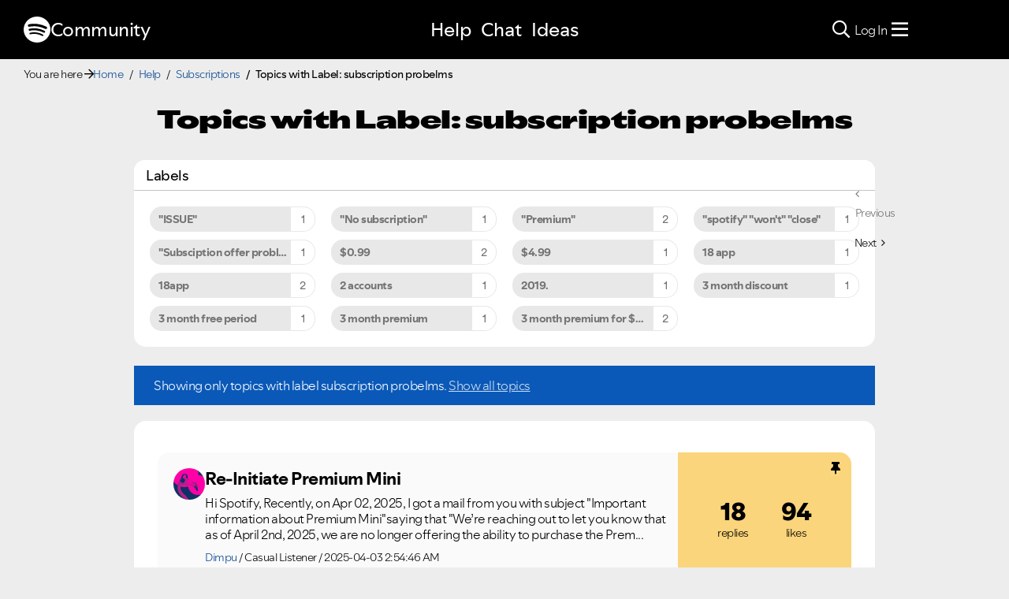

--- FILE ---
content_type: text/html;charset=UTF-8
request_url: https://community.spotify.com/t5/forums/filteredbylabelpage/board-id/Subscriptions/label-name/subscription%20probelms/page/2
body_size: 65407
content:
<!DOCTYPE html><html prefix="og: http://ogp.me/ns#" dir="ltr" lang="en" class="no-js">
	<head>
	
	<title>
	Help - Subscriptions
</title>
	
	
	
<link rel="stylesheet" href="//www.scdn.co/build/css/masthead-52fc96aa34.css"/>

<link rel="icon" type="image/png" sizes="16x16" rel="noopener" target="_blank" href="https://community.spotify.com/html/@0982CC69097A06E793BA309FE50D418E/assets/favicon-16x16.png">
<link rel="icon" type="image/png" sizes="32x32" rel="noopener" target="_blank" href="https://community.spotify.com/html/@E7B9CC308B43BA537DBB785315920DD5/assets/favicon-32x32.png">
<link rel="icon" type="image/png" sizes="144x144" rel="noopener" target="_blank" href="https://community.spotify.com/html/@63364F31DECF09C1D70E39A58493275A/assets/favicon-144x144.png">
<link rel="icon" type="image/x-icon" href="https://community.spotify.com/html/@10042AC9BA90A2CF08E1DF1751279542/assets/favicon.ico">

<link rel="apple-touch-icon-precomposed" sizes="180x180" href="https://community.spotify.com/html/@30315CC2549AD2D364CD61B399DD87D9/assets/apple-touch-icon-180x180.png">
<link rel="apple-touch-icon-precomposed" sizes="152x152" href="https://community.spotify.com/html/@575BF3BA4DAAE076937D685B48097485/assets/apple-touch-icon-152x152.png">
<link rel="apple-touch-icon-precomposed" sizes="144x144" href="https://community.spotify.com/html/@450A3002FD07A29AF9F4BD440E5D5110/assets/apple-touch-icon-144x144.png">
<link rel="apple-touch-icon-precomposed" sizes="120x120" href="https://community.spotify.com/html/@A59137648CED77B8ED0FD39938678F5A/assets/apple-touch-icon-120x120.png">
<link rel="apple-touch-icon-precomposed" sizes="114x114" href="https://community.spotify.com/html/@D1C9083BDA08BF94573E2E559BAB609B/assets/apple-touch-icon-114x114.png">
<link rel="apple-touch-icon-precomposed" sizes="76x76" href="https://community.spotify.com/html/@1092FC252AC5BC6C2F7710660B7C2EF7/assets/apple-touch-icon-76x76.png">
<link rel="apple-touch-icon-precomposed" sizes="72x72" href="https://community.spotify.com/html/@5B57EF961C5C8033F71A1D74454B2E4F/assets/apple-touch-icon-72x72.png">
<link rel="apple-touch-icon-precomposed" sizes="57x57" href="https://community.spotify.com/html/@1EABAEBF8C6790C37C7762431EC4132E/assets/apple-touch-icon-57x57.png">
<link rel="apple-touch-icon-precomposed" href="https://community.spotify.com/html/@1EABAEBF8C6790C37C7762431EC4132E/assets/apple-touch-icon-57x57.png">

<!-- Compiled and minified Bootstrap 5.1 CSS -->
<link href="https://community.spotify.com/html/@2DED6169399E0435B975FC2BBB40F4F2/assets/bootstrap.min.css" rel="stylesheet" />

<!-- Owl Carousel -->
<link href="https://community.spotify.com/html/@EBB1EAD11358F4C1BF9CA3E9130D2630/assets/owl.carousel.min.css" rel="stylesheet" />
<!-- jBox -->
<link href="https://community.spotify.com/html/@D0C54E9C443FB83AC030D3E62BB5F7D6/assets/jBox.all.min.css" rel="stylesheet" />

<link rel="search" type="application/opensearchdescription+xml" title="Spotify Community Search" href="//community.spotify.com/html/assets/SpotifyCommunityOpenSearch.xml">


<!-- Google Optimize -->
<!-- Anti-flicker snippet (recommended) -->
<style>.async-hide { opacity: 0 !important} </style>
<script>(function(a,s,y,n,c,h,i,d,e){s.className+=' '+y;h.start=1*new Date;
h.end=i=function(){s.className=s.className.replace(RegExp(' ?'+y),'')};
(a[n]=a[n]||[]).hide=h;setTimeout(function(){i();h.end=null},c);h.timeout=c;
})(window,document.documentElement,'async-hide','dataLayer',4000,
{'OPT-T9388SC':true});</script>
<script src="https://www.googleoptimize.com/optimize.js?id=OPT-T9388SC"></script>
<!-- End Google Optimize -->

<!-- Google Tag Manager -->
<script>(function(w,d,s,l,i){w[l]=w[l]||[];w[l].push({'gtm.start':
new Date().getTime(),event:'gtm.js'});var f=d.getElementsByTagName(s)[0],
j=d.createElement(s),dl=l!='dataLayer'?'&l='+l:'';j.async=true;j.src=
'https://www.googletagmanager.com/gtm.js?id='+i+dl;f.parentNode.insertBefore(j,f);
})(window,document,'script','dataLayer','GTM-WVZ2SFM');</script>
<!-- End Google Tag Manager -->

<link rel="stylesheet" href="https://community.spotify.com/html/@574DA14223A7BD00FA8B549FFFFCB05F/assets/fontawesome5.min.css" />

    <script>
        document.querySelector('head').addEventListener('countryFunc', function (e) {
            if (window.markerFunc() == 1) {
                var cookiePolicy = document.getElementById("cookie-policy")
                if (cookiePolicy) {
                    cookiePolicy.innerHTML = '';
                    var btn = document.createElement("button");
                    btn.innerHTML = "Cookie Settings"
                    cookiePolicy.appendChild(btn);
                    btn.setAttribute('id', 'ot-sdk-btn')
                    btn.setAttribute('class', 'ot-sdk-show-settings')
                }

            } else {
                var testCase = document.getElementById("cookie-policy")
                var a = document.createElement("a")
                var link = document.createTextNode("Cookie Policy")
                testCase.appendChild(a);
                a.appendChild(link);
                a.title = "Cookie Policy"
                a.href = "https://www.spotify.com/legal/cookies-policy/"
                a.setAttribute('class', 'mh-footer-secondary svelte-1ouzkfx')
            }
        }, false);
    </script>




	
	
	
	<meta content="Ask here for help with Premium, payments and trials." name="description"/><meta content="width=device-width, initial-scale=1.0" name="viewport"/><meta content="2026-01-19T09:23:32+01:00" itemprop="dateModified"/><meta content="text/html; charset=UTF-8" http-equiv="Content-Type"/><link href="https://community.spotify.com/t5/forums/filteredbylabelpage/board-id/Subscriptions/label-name/subscription%20probelms/page/2" rel="canonical"/>
	<meta content="website" property="og:type"/><meta content="https://community.spotify.com/t5/forums/filteredbylabelpage/board-id/Subscriptions/label-name/subscription%20probelms/page/2" property="og:url"/><meta content="Ask here for help with Premium, payments and trials." property="og:description"/><meta content="Help - Subscriptions" property="og:title"/>
	
	
		<link class="lia-link-navigation hidden live-links" title="Subscriptions topics" type="application/rss+xml" rel="alternate" id="link" href="/spotify/rss/board?board.id=Subscriptions"></link>
	
		<link class="lia-link-navigation hidden live-links" title="All Subscriptions posts" type="application/rss+xml" rel="alternate" id="link_0" href="/spotify/rss/boardmessages?board.id=Subscriptions"></link>
	

	
	
	    
            	<link href="/skins/2037238/2c108d54b56b014045d2f3f0643719cd/spotify_responsive_2025.css" rel="stylesheet" type="text/css"/>
            
	

	
	
	
	
	<link rel="stylesheet" href="https://community.spotify.com/html/assets/main.css?v=20251125B" />
<link rel="stylesheet" href="https://community.spotify.com/html/assets/openmic_main.css?v=20251128b" />
<meta property="og:title" content="Topics with Label: subscription probelms - The Spotify Co…" />
<meta property="og:image" content="https://community.spotify.com/html/@B1C12C188135BDA458C22B1B32F9A914/assets/spotify-preview-v2.png" />
<meta name="twitter:image" content="https://community.spotify.com/html/@B1C12C188135BDA458C22B1B32F9A914/assets/spotify-preview-v2.png"/>
<meta name="twitter:card" content="summary_large_image"/>
<meta name="twitter:title" content="Topics with Label: subscription probelms - The Spotify Co…"/>
<meta name="twitter:description" content="Topics with Label: subscription probelms - The Spotify Community"/>
<meta name="twitter:url" content="https://community.spotify.com/t5/forums/filteredbylabelpage/board-id/Subscriptions/label-name/subscription%20probelms/page/2"/>
  




<script>
  console.log('HotJar:', true ? 'Enabled' : 'Disabled');
</script>


  <script>
    (function(h,o,t,j,a,r){
      h.hj=h.hj||function(){(h.hj.q=h.hj.q||[]).push(arguments)};
      h._hjSettings={hjid:5038406,hjsv:6};
      a=o.getElementsByTagName('head')[0];
      r=o.createElement('script');r.async=1;
      r.src=t+h._hjSettings.hjid+j+h._hjSettings.hjsv;
      a.appendChild(r);
    })(window,document,'https://static.hotjar.com/c/hotjar-','.js?sv=');

    window._hjReady = window._hjReady || [];
    window._hjReady.push(function() {
        hj('tagRecording', ['board_help', 'subcategory_subscriptions']);
        hj('trigger', 'help_view_subscriptions');
    });
  </script>


<script type="text/javascript" src="/t5/scripts/129B3FAC03679C8B82A528EDDD4E9DDC/lia-scripts-head-min.js"></script><script language="javascript" type="text/javascript">
<!--
LITHIUM.PrefetchData = {"Components":{},"commonResults":{}};
LITHIUM.DEBUG = false;
LITHIUM.CommunityJsonObject = {
  "Validation" : {
    "image.description" : {
      "min" : 0,
      "max" : 1000,
      "isoneof" : [ ],
      "type" : "string"
    },
    "tkb.toc_maximum_heading_level" : {
      "min" : 1,
      "max" : 6,
      "isoneof" : [ ],
      "type" : "integer"
    },
    "tkb.toc_heading_list_style" : {
      "min" : 0,
      "max" : 50,
      "isoneof" : [
        "disc",
        "circle",
        "square",
        "none"
      ],
      "type" : "string"
    },
    "blog.toc_maximum_heading_level" : {
      "min" : 1,
      "max" : 6,
      "isoneof" : [ ],
      "type" : "integer"
    },
    "tkb.toc_heading_indent" : {
      "min" : 5,
      "max" : 50,
      "isoneof" : [ ],
      "type" : "integer"
    },
    "blog.toc_heading_indent" : {
      "min" : 5,
      "max" : 50,
      "isoneof" : [ ],
      "type" : "integer"
    },
    "blog.toc_heading_list_style" : {
      "min" : 0,
      "max" : 50,
      "isoneof" : [
        "disc",
        "circle",
        "square",
        "none"
      ],
      "type" : "string"
    }
  },
  "User" : {
    "settings" : {
      "imageupload.legal_file_extensions" : "*.jpg;*.JPG;*.jpeg;*.JPEG;*.gif;*.GIF;*.png;*.PNG",
      "config.enable_avatar" : true,
      "integratedprofile.show_klout_score" : true,
      "layout.sort_view_by_last_post_date" : true,
      "layout.friendly_dates_enabled" : true,
      "profileplus.allow.anonymous.scorebox" : false,
      "tkb.message_sort_default" : "topicPublishDate",
      "layout.format_pattern_date" : "yyyy-MM-dd",
      "config.require_search_before_post" : "off",
      "isUserLinked" : false,
      "integratedprofile.cta_add_topics_dismissal_timestamp" : -1,
      "layout.message_body_image_max_size" : 1000,
      "profileplus.everyone" : false,
      "integratedprofile.cta_connect_wide_dismissal_timestamp" : -1,
      "blog.toc_maximum_heading_level" : "",
      "integratedprofile.hide_social_networks" : false,
      "blog.toc_heading_indent" : "",
      "contest.entries_per_page_num" : 20,
      "layout.messages_per_page_linear" : 20,
      "integratedprofile.cta_manage_topics_dismissal_timestamp" : -1,
      "profile.shared_profile_test_group" : false,
      "integratedprofile.cta_personalized_feed_dismissal_timestamp" : -1,
      "integratedprofile.curated_feed_size" : 10,
      "contest.one_kudo_per_contest" : false,
      "integratedprofile.enable_social_networks" : false,
      "integratedprofile.my_interests_dismissal_timestamp" : -1,
      "profile.language" : "en",
      "layout.friendly_dates_max_age_days" : 31,
      "layout.threading_order" : "thread_descending",
      "blog.toc_heading_list_style" : "disc",
      "useRecService" : false,
      "layout.module_welcome" : "",
      "imageupload.max_uploaded_images_per_upload" : 100,
      "imageupload.max_uploaded_images_per_user" : 10000,
      "integratedprofile.connect_mode" : "",
      "tkb.toc_maximum_heading_level" : "",
      "tkb.toc_heading_list_style" : "disc",
      "sharedprofile.show_hovercard_score" : true,
      "config.search_before_post_scope" : "community",
      "tkb.toc_heading_indent" : "",
      "p13n.cta.recommendations_feed_dismissal_timestamp" : -1,
      "imageupload.max_file_size" : 5120,
      "layout.show_batch_checkboxes" : false,
      "integratedprofile.cta_connect_slim_dismissal_timestamp" : -1
    },
    "isAnonymous" : true,
    "policies" : {
      "image-upload.process-and-remove-exif-metadata" : true
    },
    "registered" : false,
    "emailRef" : "",
    "id" : -1,
    "login" : "user-removed"
  },
  "Server" : {
    "communityPrefix" : "/spotify",
    "nodeChangeTimeStamp" : 1768814160758,
    "tapestryPrefix" : "/t5",
    "deviceMode" : "DESKTOP",
    "responsiveDeviceMode" : "DESKTOP",
    "membershipChangeTimeStamp" : "0",
    "version" : "25.12",
    "branch" : "25.12-release",
    "showTextKeys" : false
  },
  "Config" : {
    "phase" : "prod",
    "integratedprofile.cta.reprompt.delay" : 30,
    "profileplus.tracking" : {
      "profileplus.tracking.enable" : false,
      "profileplus.tracking.click.enable" : false,
      "profileplus.tracking.impression.enable" : false
    },
    "app.revision" : "2512231126-s6f44f032fc-b18",
    "navigation.manager.community.structure.limit" : "1000"
  },
  "Activity" : {
    "Results" : [ ]
  },
  "NodeContainer" : {
    "viewHref" : "https://community.spotify.com/t5/Help/ct-p/Help",
    "description" : "Need some assistance?",
    "id" : "Help",
    "shortTitle" : "Help",
    "title" : "Help",
    "nodeType" : "category"
  },
  "Page" : {
    "skins" : [
      "spotify_responsive_2025",
      "responsive_peak"
    ],
    "authUrls" : {
      "loginUrl" : "/plugins/common/feature/oauth2sso_v2/sso_login_redirect?referer=https%3A%2F%2Fcommunity.spotify.com%2Ft5%2Fforums%2Ffilteredbylabelpage%2Fboard-id%2FSubscriptions%2Flabel-name%2Fsubscription%2520probelms%2Fpage%2F2",
      "loginUrlNotRegistered" : "/plugins/common/feature/oauth2sso_v2/sso_login_redirect?redirectreason=notregistered&referer=https%3A%2F%2Fcommunity.spotify.com%2Ft5%2Fforums%2Ffilteredbylabelpage%2Fboard-id%2FSubscriptions%2Flabel-name%2Fsubscription%2520probelms%2Fpage%2F2",
      "loginUrlNotRegisteredDestTpl" : "/plugins/common/feature/oauth2sso_v2/sso_login_redirect?redirectreason=notregistered&referer=%7B%7BdestUrl%7D%7D"
    },
    "name" : "ForumsFilteredByLabelPage",
    "rtl" : false,
    "object" : {
      "viewHref" : "/t5/Subscriptions/bd-p/Subscriptions",
      "id" : "Subscriptions",
      "page" : "ForumsFilteredByLabelPage",
      "type" : "Board"
    }
  },
  "WebTracking" : {
    "Activities" : { },
    "path" : "Community:Home/Category:Help/Board:Subscriptions"
  },
  "Feedback" : {
    "targeted" : { }
  },
  "Seo" : {
    "markerEscaping" : {
      "pathElement" : {
        "prefix" : "@",
        "match" : "^[0-9][0-9]$"
      },
      "enabled" : false
    }
  },
  "TopLevelNode" : {
    "viewHref" : "https://community.spotify.com/",
    "description" : "",
    "id" : "spotify",
    "shortTitle" : "Home",
    "title" : "The Spotify Community",
    "nodeType" : "Community"
  },
  "Community" : {
    "viewHref" : "https://community.spotify.com/",
    "integratedprofile.lang_code" : "en",
    "integratedprofile.country_code" : "US",
    "id" : "spotify",
    "shortTitle" : "Home",
    "title" : "The Spotify Community"
  },
  "CoreNode" : {
    "conversationStyle" : "forum",
    "viewHref" : "https://community.spotify.com/t5/Subscriptions/bd-p/Subscriptions",
    "settings" : { },
    "description" : "Ask here for help with Premium, payments and trials.",
    "id" : "Subscriptions",
    "shortTitle" : "Subscriptions",
    "title" : "Subscriptions",
    "nodeType" : "Board",
    "ancestors" : [
      {
        "viewHref" : "https://community.spotify.com/t5/Help/ct-p/Help",
        "description" : "Need some assistance?",
        "id" : "Help",
        "shortTitle" : "Help",
        "title" : "Help",
        "nodeType" : "category"
      },
      {
        "viewHref" : "https://community.spotify.com/",
        "description" : "",
        "id" : "spotify",
        "shortTitle" : "Home",
        "title" : "The Spotify Community",
        "nodeType" : "Community"
      }
    ]
  }
};
LITHIUM.Components.RENDER_URL = "/t5/util/componentrenderpage/component-id/#{component-id}?render_behavior=raw";
LITHIUM.Components.ORIGINAL_PAGE_NAME = 'forums/FilteredByLabelPage';
LITHIUM.Components.ORIGINAL_PAGE_ID = 'ForumsFilteredByLabelPage';
LITHIUM.Components.ORIGINAL_PAGE_CONTEXT = '[base64].';
LITHIUM.Css = {
  "BASE_DEFERRED_IMAGE" : "lia-deferred-image",
  "BASE_BUTTON" : "lia-button",
  "BASE_SPOILER_CONTAINER" : "lia-spoiler-container",
  "BASE_TABS_INACTIVE" : "lia-tabs-inactive",
  "BASE_TABS_ACTIVE" : "lia-tabs-active",
  "BASE_AJAX_REMOVE_HIGHLIGHT" : "lia-ajax-remove-highlight",
  "BASE_FEEDBACK_SCROLL_TO" : "lia-feedback-scroll-to",
  "BASE_FORM_FIELD_VALIDATING" : "lia-form-field-validating",
  "BASE_FORM_ERROR_TEXT" : "lia-form-error-text",
  "BASE_FEEDBACK_INLINE_ALERT" : "lia-panel-feedback-inline-alert",
  "BASE_BUTTON_OVERLAY" : "lia-button-overlay",
  "BASE_TABS_STANDARD" : "lia-tabs-standard",
  "BASE_AJAX_INDETERMINATE_LOADER_BAR" : "lia-ajax-indeterminate-loader-bar",
  "BASE_AJAX_SUCCESS_HIGHLIGHT" : "lia-ajax-success-highlight",
  "BASE_CONTENT" : "lia-content",
  "BASE_JS_HIDDEN" : "lia-js-hidden",
  "BASE_AJAX_LOADER_CONTENT_OVERLAY" : "lia-ajax-loader-content-overlay",
  "BASE_FORM_FIELD_SUCCESS" : "lia-form-field-success",
  "BASE_FORM_WARNING_TEXT" : "lia-form-warning-text",
  "BASE_FORM_FIELDSET_CONTENT_WRAPPER" : "lia-form-fieldset-content-wrapper",
  "BASE_AJAX_LOADER_OVERLAY_TYPE" : "lia-ajax-overlay-loader",
  "BASE_FORM_FIELD_ERROR" : "lia-form-field-error",
  "BASE_SPOILER_CONTENT" : "lia-spoiler-content",
  "BASE_FORM_SUBMITTING" : "lia-form-submitting",
  "BASE_EFFECT_HIGHLIGHT_START" : "lia-effect-highlight-start",
  "BASE_FORM_FIELD_ERROR_NO_FOCUS" : "lia-form-field-error-no-focus",
  "BASE_EFFECT_HIGHLIGHT_END" : "lia-effect-highlight-end",
  "BASE_SPOILER_LINK" : "lia-spoiler-link",
  "FACEBOOK_LOGOUT" : "lia-component-users-action-logout",
  "BASE_DISABLED" : "lia-link-disabled",
  "FACEBOOK_SWITCH_USER" : "lia-component-admin-action-switch-user",
  "BASE_FORM_FIELD_WARNING" : "lia-form-field-warning",
  "BASE_AJAX_LOADER_FEEDBACK" : "lia-ajax-loader-feedback",
  "BASE_AJAX_LOADER_OVERLAY" : "lia-ajax-loader-overlay",
  "BASE_LAZY_LOAD" : "lia-lazy-load"
};
(function() { if (!window.LITHIUM_SPOILER_CRITICAL_LOADED) { window.LITHIUM_SPOILER_CRITICAL_LOADED = true; window.LITHIUM_SPOILER_CRITICAL_HANDLER = function(e) { if (!window.LITHIUM_SPOILER_CRITICAL_LOADED) return; if (e.target.classList.contains('lia-spoiler-link')) { var container = e.target.closest('.lia-spoiler-container'); if (container) { var content = container.querySelector('.lia-spoiler-content'); if (content) { if (e.target.classList.contains('open')) { content.style.display = 'none'; e.target.classList.remove('open'); } else { content.style.display = 'block'; e.target.classList.add('open'); } } e.preventDefault(); return false; } } }; document.addEventListener('click', window.LITHIUM_SPOILER_CRITICAL_HANDLER, true); } })();
LITHIUM.noConflict = true;
LITHIUM.useCheckOnline = false;
LITHIUM.RenderedScripts = [
  "Components.js",
  "jquery.css-data-1.0.js",
  "Forms.js",
  "SearchAutoCompleteToggle.js",
  "Cache.js",
  "Lithium.js",
  "jquery.iframe-transport.js",
  "jquery.json-2.6.0.js",
  "Events.js",
  "NoConflict.js",
  "jquery.lithium-selector-extensions.js",
  "ForceLithiumJQuery.js",
  "Placeholder.js",
  "jquery.viewport-1.0.js",
  "jquery.effects.slide.js",
  "jquery.tmpl-1.1.1.js",
  "Auth.js",
  "jquery.js",
  "jquery.tools.tooltip-1.2.6.js",
  "InformationBox.js",
  "SearchForm.js",
  "jquery.clone-position-1.0.js",
  "prism.js",
  "jquery.placeholder-2.0.7.js",
  "ElementQueries.js",
  "jquery.ui.dialog.js",
  "Throttle.js",
  "jquery.ui.mouse.js",
  "ElementMethods.js",
  "jquery.autocomplete.js",
  "DeferredImages.js",
  "jquery.blockui.js",
  "AjaxSupport.js",
  "jquery.ajax-cache-response-1.0.js",
  "jquery.appear-1.1.1.js",
  "DynamicPager.js",
  "Sandbox.js",
  "jquery.ui.position.js",
  "Link.js",
  "Globals.js",
  "SpoilerToggle.js",
  "jquery.ui.widget.js",
  "AutoComplete.js",
  "jquery.position-toggle-1.0.js",
  "CustomEvent.js",
  "LiModernizr.js",
  "json2.js",
  "jquery.ui.core.js",
  "jquery.ui.draggable.js",
  "jquery.ui.resizable.js",
  "jquery.scrollTo.js",
  "Namespace.js",
  "Text.js",
  "ActiveCast3.js",
  "AjaxFeedback.js",
  "Tooltip.js",
  "Loader.js",
  "jquery.function-utils-1.0.js",
  "jquery.hoverIntent-r6.js",
  "jquery.iframe-shim-1.0.js",
  "HelpIcon.js",
  "ResizeSensor.js",
  "Video.js",
  "PartialRenderProxy.js",
  "jquery.delayToggle-1.0.js",
  "jquery.fileupload.js",
  "FormActions.js",
  "DataHandler.js",
  "jquery.effects.core.js",
  "PolyfillsAll.js"
];// -->
</script><script type="text/javascript" src="/t5/scripts/D60EB96AE5FF670ED274F16ABB044ABD/lia-scripts-head-min.js"></script></head>
	<body class="lia-board lia-user-status-anonymous ForumsFilteredByLabelPage lia-body" id="lia-body">
	
	
	<div id="26F-176-6" class="ServiceNodeInfoHeader">
</div>
	
	
	
	

	<div class="lia-page">
		<center>
			
				
<!-- Google Tag Manager (noscript) -->
<noscript><iframe src="https://www.googletagmanager.com/ns.html?id=GTM-WVZ2SFM"
height="0" width="0" style="display:none;visibility:hidden"></iframe></noscript>
<!-- End Google Tag Manager (noscript) -->

					
	
	<div class="MinimumWidthContainer">
		<div class="min-width-wrapper">
			<div class="min-width">		
				
						<div class="lia-content">
                            
							
							
							
		
	<div class="lia-quilt lia-quilt-forums-filtered-by-label-page lia-quilt-layout-custom-idealist-layout lia-top-quilt">
	<div class="lia-quilt-row lia-quilt-row-header">
		<div class="lia-quilt-column lia-quilt-column-24 lia-quilt-column-single lia-quilt-column-common-header">
			<div class="lia-quilt-column-alley lia-quilt-column-alley-single">
	
		
			<div class="lia-quilt lia-quilt-header lia-quilt-layout-spotify-header lia-component-quilt-header">
	<div class="lia-quilt-row">
		<div class="lia-quilt-column lia-quilt-column-24 lia-quilt-column-single lia-quilt-column-before">
			<div class="lia-quilt-column-alley lia-quilt-column-alley-single">
	
		<div class="headerWrapper">
			
		
			<a href="#content-start" class="skip-link">Skip to content</a>
		
			<!--
<div id="js-message-bar-cookie-notice" class="alert alert-cookie alert-info alert-dismissible" role="alert">
	<div class="container">
		<button type="button" class="close" data-dismiss="alert"><span aria-hidden="true">×</span><span class="sr-only">Close</span></button>
		<span class="js-cookie-notice">We use cookies to give you the best online experience. By using our website you agree to our use of cookies in accordance with our cookie policy.</span> <a class="alert-link cookie-link" href="https://www.spotify.com/legal/privacy-policy/#s3" title="Cookies">Learn more here.</a>
	</div>
</div>
<script>
(function () {	
	var cookieName = "cookieNoticeDismissed";

	function createCookie(name,value,days) {
		if (days) {
			var date = new Date();
			date.setTime(date.getTime()+(days*24*60*60*1000));
			var expires = "; expires="+date.toGMTString();
		}
		else var expires = "";
		document.cookie = name+"="+value+expires+"; path=/";
	}

	function readCookie(name) {
		var nameEQ = name + "=";
		var ca = document.cookie.split(';');
		for(var i=0;i < ca.length;i++) {
			var c = ca[i];
			while (c.charAt(0)==' ') c = c.substring(1,c.length);
			if (c.indexOf(nameEQ) == 0) return c.substring(nameEQ.length,c.length);
		}
		return null;
	}

	if(readCookie(cookieName) !== null) {
		document.getElementById("js-message-bar-cookie-notice").remove();
	} else {
		// wait until jquery is loaded
		(function defer() {
	          if (window.jQuery) {
	                (function ($) {	
							$("#js-message-bar-cookie-notice .close").click(function () {
								createCookie(cookieName, '1', 30);
							});
	                })(window.jQuery);
	          } else {
	               setTimeout(function() { defer() }, 10);
	          }
	     })();
	}
})();
</script>
-->
		
			<div class="lia-panel lia-panel-standard StringDisplayTaplet Chrome lia-component-common-widget-announcement"><div class="lia-decoration-border"><div class="lia-decoration-border-top"><div> </div></div><div class="lia-decoration-border-content"><div><div class="lia-panel-heading-bar-wrapper"><div class="lia-panel-heading-bar"><span aria-level="3" role="heading" class="lia-panel-heading-bar-title">Announcements</span></div></div><div class="lia-panel-content-wrapper"><div class="lia-panel-content"><div class="StringDisplayTaplet">
	
    	<style type="text/css">
	.lia-panel.lia-panel-standard.lia-component-common-widget-announcement {
		display:none !important;
	}
	</style>
        
    
</div></div></div></div></div><div class="lia-decoration-border-bottom"><div> </div></div></div></div>
		
	
		</div>
	
	
</div>
		</div>
	</div><div class="lia-quilt-row">
		<div class="lia-quilt-column lia-quilt-column-24 lia-quilt-column-single lia-quilt-column-header">
			<div class="lia-quilt-column-alley lia-quilt-column-alley-single">
	
		
			
			

<script>
	document.body.className += ' theme1';
</script>

<div class="background1"></div>
		
	
	

	
		<div class="headerWrapper">
			
		
			  







<!-- header -->
<header class="spotify-header " role="banner">

<div class="navbar-container">
	<nav id="navbar" aria-label="Main Navigation">
		<span class="nav-start">
         <a href="/" class="community-logo">
				<svg role="img" viewbox="0 0 24 24" aria-label="Spotify" aria-hidden="false" data-encore-id="logoSpotify" class="Svg-sc-6c3c1v-0 dDJltW"><title>Spotify</title><path d="M13.427.01C6.805-.253 1.224 4.902.961 11.524.698 18.147 5.853 23.728 12.476 23.99c6.622.263 12.203-4.892 12.466-11.514S20.049.272 13.427.01m5.066 17.579a.717.717 0 0 1-.977.268 14.4 14.4 0 0 0-5.138-1.747 14.4 14.4 0 0 0-5.42.263.717.717 0 0 1-.338-1.392c1.95-.474 3.955-.571 5.958-.29 2.003.282 3.903.928 5.647 1.92a.717.717 0 0 1 .268.978m1.577-3.15a.93.93 0 0 1-1.262.376 17.7 17.7 0 0 0-5.972-1.96 17.7 17.7 0 0 0-6.281.238.93.93 0 0 1-1.11-.71.93.93 0 0 1 .71-1.11 19.5 19.5 0 0 1 6.94-.262 19.5 19.5 0 0 1 6.599 2.165c.452.245.62.81.376 1.263m1.748-3.551a1.147 1.147 0 0 1-1.546.488 21.4 21.4 0 0 0-6.918-2.208 21.4 21.4 0 0 0-7.259.215 1.146 1.146 0 0 1-.456-2.246 23.7 23.7 0 0 1 8.034-.24 23.7 23.7 0 0 1 7.657 2.445c.561.292.78.984.488 1.546m13.612-.036-.832-.247c-1.67-.495-2.14-.681-2.14-1.353 0-.637.708-1.327 2.264-1.327 1.539 0 2.839.752 3.51 1.31.116.096.24.052.24-.098V6.935c0-.097-.027-.15-.098-.203-.83-.62-2.272-1.07-3.723-1.07-2.953 0-4.722 1.68-4.722 3.59 0 2.157 1.371 2.91 3.626 3.546l.973.274c1.689.478 1.998.902 1.998 1.556 0 1.097-.831 1.433-2.07 1.433-1.556 0-3.457-.911-4.35-2.025-.08-.098-.177-.053-.177.062v2.423c0 .097.01.141.08.22.743.814 2.52 1.53 4.59 1.53 2.546 0 4.456-1.485 4.456-3.784 0-1.787-1.052-2.865-3.625-3.635m10.107-1.76c-1.68 0-2.653 1.026-3.219 2.052V9.376c0-.08-.044-.124-.124-.124h-2.22c-.079 0-.123.044-.123.124V20.72c0 .08.044.124.124.124h2.22c.079 0 .123-.044.123-.124v-4.536c.566 1.025 1.521 2.034 3.237 2.034 2.264 0 3.89-1.955 3.89-4.581s-1.644-4.545-3.908-4.545m-.654 6.986c-1.185 0-2.211-1.167-2.618-2.458.407-1.362 1.344-2.405 2.618-2.405 1.211 0 2.051.92 2.051 2.423s-.84 2.44-2.051 2.44m40.633-6.826h-2.264c-.08 0-.115.017-.15.097l-2.282 5.483-2.29-5.483c-.035-.08-.07-.097-.15-.097h-3.661v-.584c0-.955.645-1.397 1.476-1.397.496 0 1.035.256 1.415.486.089.053.15-.008.115-.088l-.796-1.901a.26.26 0 0 0-.124-.133c-.389-.203-1.025-.38-1.644-.38-1.875 0-2.954 1.432-2.954 3.254v.743h-1.503c-.08 0-.124.044-.124.124v1.768c0 .08.044.124.124.124h1.503v6.668c0 .08.044.123.124.123h2.264c.08 0 .124-.044.124-.123v-6.668h1.936l2.812 6.11-1.512 3.325c-.044.098.009.142.097.142h2.414c.08 0 .116-.018.15-.097l4.997-11.355c.035-.08-.009-.141-.097-.141M54.964 9.04c-2.865 0-4.837 2.025-4.837 4.616 0 2.573 1.971 4.616 4.837 4.616 2.856 0 4.846-2.043 4.846-4.616 0-2.591-1.99-4.616-4.846-4.616m.008 7.065c-1.37 0-2.343-1.043-2.343-2.45 0-1.405.973-2.449 2.343-2.449 1.362 0 2.335 1.043 2.335 2.45 0 1.406-.973 2.45-2.335 2.45m33.541-6.334a1.24 1.24 0 0 0-.483-.471 1.4 1.4 0 0 0-.693-.17q-.384 0-.693.17a1.24 1.24 0 0 0-.484.471q-.174.302-.174.681 0 .375.174.677.175.3.484.471t.693.17.693-.17.483-.471.175-.676q0-.38-.175-.682m-.211 1.247a1 1 0 0 1-.394.39 1.15 1.15 0 0 1-.571.14 1.16 1.16 0 0 1-.576-.14 1 1 0 0 1-.391-.39 1.14 1.14 0 0 1-.14-.566q0-.316.14-.562t.391-.388.576-.14q.32 0 .57.14.253.141.395.39t.142.565q0 .312-.142.56m-19.835-5.78c-.85 0-1.468.6-1.468 1.396s.619 1.397 1.468 1.397c.866 0 1.485-.6 1.485-1.397 0-.796-.619-1.397-1.485-1.397m19.329 5.19a.31.31 0 0 0 .134-.262q0-.168-.132-.266-.132-.099-.381-.099h-.588v1.229h.284v-.489h.154l.374.489h.35l-.41-.518a.5.5 0 0 0 .215-.084m-.424-.109h-.26v-.3h.27q.12 0 .184.036a.12.12 0 0 1 .065.116.12.12 0 0 1-.067.111.4.4 0 0 1-.192.037M69.607 9.252h-2.263c-.08 0-.124.044-.124.124v8.56c0 .08.044.123.124.123h2.263c.08 0 .124-.044.124-.123v-8.56c0-.08-.044-.124-.124-.124m-3.333 6.605a2.1 2.1 0 0 1-1.053.257c-.725 0-1.185-.425-1.185-1.362v-3.484h2.211c.08 0 .124-.044.124-.124V9.376c0-.08-.044-.124-.124-.124h-2.21V6.944c0-.097-.063-.15-.15-.08l-3.954 3.113c-.053.044-.07.088-.07.16v1.007c0 .08.044.124.123.124h1.539v3.855c0 2.087 1.203 3.06 2.918 3.06.743 0 1.46-.194 1.884-.442.062-.035.07-.07.07-.133v-1.68c0-.088-.044-.115-.123-.07" transform="translate(-0.95,0)"></path></svg>
				Community
			</a>
		</span>
			<ul class="spotify-nav-main">
					<li>
						  <button class="main-nav-item" aria-expanded="false" aria-controls="subnav-Help">
							 Help
						  </button>
						  <ul class="subnav" id="subnav-Help">
							 <li><a href="/t5/Help/ct-p/Help">Help Home</a></li>
							 <li class="divider">&nbsp;</li>
							 <!--li><a href="#"><i class="fas fa-wand-magic"></i>Help Wizard</a></li-->
							 <li><a href="/t5/Ongoing-Issues/idb-p/ongoing_issues/status-key/Under_investigation"><i class="fas fa-line-columns"></i>Ongoing Issues</a></li>
							 <li><a href="/t5/Spotify-Answers/tkb-p/Spotify-Answers"><i class="fas fa-question"></i>FAQs</a></li>
							 <li>
                        <button class="main-nav-item" aria-expanded="false" aria-controls="subnav-HelpCategories"><i class="fas fa-list"></i>Help Categories</button>
                        <ul class="subnav" id="subnav-HelpCategories">
				<li><a href="/t5/Accounts/bd-p/spotifyaccountrelated">Accounts</a></li>
				<li><a href="/t5/Subscriptions/bd-p/Subscriptions">Subscriptions</a></li>
				<li><a href="/t5/Premium-Family/bd-p/family">Premium Family</a></li>
				<li><a href="/t5/Premium-Student/bd-p/students">Premium Student</a></li>
				<li><a href="/t5/Your-Library/bd-p/yourlibrary">Your Library</a></li>
				<li><a href="/t5/Content-Questions/bd-p/content">Content Questions</a></li>
				<li><a href="/t5/Spotify-for-Developers/bd-p/Spotify_Developer">Spotify for Developers</a></li>
				<li><a href="/t5/Other-Podcasts-Partners-etc/bd-p/002">Other (Podcasts, Partners, etc.)</a></li>
				<li><a href="/t5/iOS-iPhone-iPad/bd-p/spotifyiOS">iOS (iPhone, iPad)</a></li>
				<li><a href="/t5/Android/bd-p/spotifyandroid">Android</a></li>
				<li><a href="/t5/Desktop-Windows/bd-p/desktop_windows">Desktop (Windows)</a></li>
				<li><a href="/t5/Desktop-Mac/bd-p/desktop_mac">Desktop (Mac)</a></li>
				<li><a href="/t5/Desktop-Linux/bd-p/desktop_linux">Desktop (Linux)</a></li>
                        </ul>
                      </li>
						  </ul>
					</li>
					<li>
						  <button class="main-nav-item" aria-expanded="false" aria-controls="subnav-Chat">
							 Chat
						  </button>
                    <ul class="subnav" id="subnav-Chat">
							 <li><a href="/t5/Chat/ct-p/chat">Chat Home</a></li>
							 <li class="divider">&nbsp;</li>
							 <li><a href="/t5/Music-Exchange/bd-p/music_exchange"><i class="fas AudioExchange"></i>Music Exchange</a></li>
							 <li><a href="/t5/Music-Discussion/bd-p/music_discussion"><i class="fas MusicDiscussion"></i>Music Discussion</a></li>
							 <li><a href="/t5/Discovery-Promo/bd-p/discovery_and_promo"><i class="fas DiscoveryPromo"></i>Discovery &amp; Promo</a></li>
							 <li><a href="/t5/Social-Random/bd-p/social_and_random"><i class="fas SocialRandom"></i>Social &amp; Random</a></li>
							 <li><a href="/t5/Podcast-Discussion/bd-p/podcast_discussion"><i class="fas Podcasts"></i>Podcast Discussion</a></li>
						  </ul>
					</li>
					<li>
						  <button class="main-nav-item" aria-expanded="false" aria-controls="subnav-Ideas">
							 Ideas
						  </button>
                    <ul class="subnav" id="subnav-Ideas">
                      <li><a href="/t5/Ideas/ct-p/newideas"><i class="fas fa-home"></i>Ideas Home</a></li>
							 <li class="divider">&nbsp;</li>
                      <li>
                        <button class="main-nav-item" aria-expanded="false" aria-controls="subnav-IdeasBoards"><i class="fas fa-list"></i>Idea Categories</button>
                        <ul class="subnav" id="subnav-IdeasBoards">
                            <li><a href="/t5/Live-Ideas/idb-p/ideas_live">Live Ideas</a></li>
                            <li><a href="/t5/Closed-Ideas/idb-p/ideas_no">Closed Ideas</a></li>
                            <li><a href="/t5/Implemented-Ideas/idb-p/ideas_implemented">Implemented Ideas</a></li>
                        </ul>
                      </li>
                    </ul>
					</li>
			</ul>
		<ul class="nav-end">
			<li>
			  <button aria-label="Search" class="toggle-search" aria-expanded="false" aria-controls="subnav-Search">
				 <i class="far fa-search spotify-search"></i>
			  </button>
			</li>
			<li><section class="navbar-user-navigation">
	<ul class="nav navbar-nav navbar-right nav-main">
			<li><a href="/plugins/common/feature/oauth2sso_v2/sso_login_redirect?referer=https%3A%2F%2Fcommunity.spotify.com%2Ft5%2Fforums%2Ffilteredbylabelpage%2Fboard-id%2FSubscriptions%2Flabel-name%2Fsubscription%2520probelms%2Fpage%2F2">Log In</a></li>
	</ul>
</section></li>
			<li>
			  <button aria-label="Menu" class="toggle-burger" aria-expanded="false" aria-controls="subnav-Burger">
				  <i class="far fa-bars spotify-burger"></i>
			  </button>
			</li>
		</ul>
<div id="search-modal">
  <div class="breakpoint-container">
	 <div id="lia-searchformV32_a6f8c36ef15964" class="SearchForm lia-search-form-wrapper lia-mode-default lia-component-common-widget-search-form">
	

	
		<div class="lia-inline-ajax-feedback">
			<div class="AjaxFeedback" id="ajaxfeedback_a6f8c36ef15964"></div>
			
	

	

		</div>

	

	
		<div id="searchautocompletetoggle_a6f8c36ef15964">	
	
		

	
		<div class="lia-inline-ajax-feedback">
			<div class="AjaxFeedback" id="ajaxfeedback_a6f8c36ef15964_0"></div>
			
	

	

		</div>

	

	
			
            <form enctype="multipart/form-data" class="lia-form lia-form-inline SearchForm" action="https://community.spotify.com/t5/forums/filteredbylabelpage.searchformv32.form.form" method="post" id="form_a6f8c36ef15964" name="form_a6f8c36ef15964"><div class="t-invisible"><input value="board-id/Subscriptions/label-name/subscription%20probelms/page/2" name="t:ac" type="hidden"><input value="search/contributions/page" name="t:cp" type="hidden"><input value="[base64]." name="lia-form-context" type="hidden"><input value="ForumsFilteredByLabelPage:board-id/Subscriptions/label-name/subscription probelms/page/2:searchformv32.form:" name="liaFormContentKey" type="hidden"><input value="5DI9GWMef1Esyz275vuiiOExwpQ=:H4sIAAAAAAAAALVSTU7CQBR+krAixkj0BrptjcpCMSbERGKCSmxcm+kwlGrbqTOvFDYexRMYL8HCnXfwAG5dubDtFKxgYgu4mrzvm3w/M+/pHcphHQ4kI4L2dMo9FLYZoM09qbeJxQ4V0+XC7e/tamqyBPEChwgbh1JAjQtLIz6hPaYh8ZlEMaxplAvm2KZmEsm0hhmBhOKpzZzOlsEw8LevR5W3zZfPEqy0oJIYc+eCuAyh2rolfaI7xLN0I8rjWfWBj7CuzJvf5osmbxRN3hacMimNwHRtKSOr0XNnv/vx+FoCGPjhMRzljhNLYHrEt9kA5T08ACCsKvREoYuqxqLl8BLO84q4UcMITcG49y/QOGs1pYyESl5p6V6qwRW086rinVmoxMZsiZud/zBUTc6gmVc4kExkJafmcYG1GM9+wfIsCkf2OP54hal5EjnG54z8h0XhjfcF7wQUs5Kz0GTjU2rOjc/llTT4Au07pDOcBQAA" name="t:formdata" type="hidden"></div>
	
	

	

	

	
		<div class="lia-inline-ajax-feedback">
			<div class="AjaxFeedback" id="feedback_a6f8c36ef15964"></div>
			
	

	

		</div>

	

	

	

	


	
	<input value="iDf_M6J_aNIoEMR2hqH-Rwynjnj4GRa7vEqJturnIcg." name="lia-action-token" type="hidden">
	
	<input value="form_a6f8c36ef15964" id="form_UIDform_a6f8c36ef15964" name="form_UID" type="hidden">
	<input value="" id="form_instance_keyform_a6f8c36ef15964" name="form_instance_key" type="hidden">
	
                

                
                    
                        <span class="lia-search-granularity-wrapper">
                            <select title="Search Granularity" class="lia-search-form-granularity search-granularity" aria-label="Search Granularity" id="searchGranularity_a6f8c36ef15964" name="searchGranularity"><option title="All community" selected value="spotify|community">All community</option><option title="This category" value="Help|category">This category</option><option title="This board" value="Subscriptions|forum-board">This board</option><option title="FAQs" value="tkb|tkb">FAQs</option><option title="Users" value="user|user">Users</option></select>
                        </span>
                    
                

                <span class="lia-search-input-wrapper">
                    <span class="lia-search-input-field">
                        <span class="lia-button-wrapper lia-button-wrapper-secondary lia-button-wrapper-searchForm-action"><input value="searchForm" name="submitContextX" type="hidden"><input class="lia-button lia-button-secondary lia-button-searchForm-action" value="Search" id="submitContext_a6f8c36ef15964" name="submitContext" type="submit"></span>

                        <input placeholder="Search all content" aria-label="Search" title="Search" class="lia-form-type-text lia-autocomplete-input search-input lia-search-input-message" value="" id="messageSearchField_a6f8c36ef15964_0" name="messageSearchField" type="text">
                        <input placeholder="Search all content" aria-label="Search" title="Search" class="lia-form-type-text lia-autocomplete-input search-input lia-search-input-tkb-article lia-js-hidden" value="" id="messageSearchField_a6f8c36ef15964_1" name="messageSearchField_0" type="text">
                        

	
		<input placeholder="Enter a keyword to search within the users" ng-non-bindable="" title="Enter a user name or rank" class="lia-form-type-text UserSearchField lia-search-input-user search-input lia-js-hidden lia-autocomplete-input" aria-label="Enter a user name or rank" value="" id="userSearchField_a6f8c36ef15964" name="userSearchField" type="text">
	

	


                        <input placeholder="Enter a keyword to search within the private messages" title="Enter a search word" class="lia-form-type-text NoteSearchField lia-search-input-note search-input lia-js-hidden lia-autocomplete-input" aria-label="Enter a search word" value="" id="noteSearchField_a6f8c36ef15964_0" name="noteSearchField" type="text">
						<input title="Enter a search word" class="lia-form-type-text ProductSearchField lia-search-input-product search-input lia-js-hidden lia-autocomplete-input" aria-label="Enter a search word" value="" id="productSearchField_a6f8c36ef15964" name="productSearchField" type="text">
                        <input class="lia-as-search-action-id" name="as-search-action-id" type="hidden">
                    </span>
                </span>
                

                <span class="lia-cancel-search">cancel</span>

                
            
</form>
		
			<div class="search-autocomplete-toggle-link lia-js-hidden">
				<span>
					<a class="lia-link-navigation auto-complete-toggle-on lia-link-ticket-post-action lia-component-search-action-enable-auto-complete" data-lia-action-token="AyjFB57R3Nvv4LN8r9uHVnCwtwTsxD7F8Pk1yd3Y3T0." rel="nofollow" id="enableAutoComplete_a6f8c36ef15964" href="https://community.spotify.com/t5/forums/filteredbylabelpage.enableautocomplete:enableautocomplete?t:ac=board-id/Subscriptions/label-name/subscription%20probelms/page/2&amp;t:cp=action/contributions/searchactions">Turn on suggestions</a>					
					<span class="HelpIcon">
	<a class="lia-link-navigation help-icon lia-tooltip-trigger" role="button" aria-label="Help Icon" id="link_a6f8c36ef15964" href="#"><span class="lia-img-icon-help lia-fa-icon lia-fa-help lia-fa" alt="Auto-suggest helps you quickly narrow down your search results by suggesting possible matches as you type." aria-label="Help Icon" role="img" id="display_a6f8c36ef15964"></span></a><div role="alertdialog" class="lia-content lia-tooltip-pos-bottom-left lia-panel-tooltip-wrapper" id="link_a6f8c36ef15964_0-tooltip-element"><div class="lia-tooltip-arrow"></div><div class="lia-panel-tooltip"><div class="content">Auto-suggest helps you quickly narrow down your search results by suggesting possible matches as you type.</div></div></div>
</span>
				</span>
			</div>
		

	

	

	
	
	
</div>
		
	<div class="spell-check-showing-result">
		Showing results for&nbsp;<span class="lia-link-navigation show-results-for-link lia-link-disabled" aria-disabled="true" id="showingResult_a6f8c36ef15964"></span>
		

	</div>
	<div>
		
		<span class="spell-check-search-instead">
			Search instead for&nbsp;<a class="lia-link-navigation search-instead-for-link" rel="nofollow" id="searchInstead_a6f8c36ef15964" href="#"></a>
		</span>

	</div>
	<div class="spell-check-do-you-mean lia-component-search-widget-spellcheck">
		Did you mean:&nbsp;<a class="lia-link-navigation do-you-mean-link" rel="nofollow" id="doYouMean_a6f8c36ef15964" href="#"></a>
	</div>

	

	

	


	
</div>  </div>
</div>	</nav>
</div>
	<div class="headerContent">
<div id="lia-searchformV32_a6f8c373e496ab" class="SearchForm lia-search-form-wrapper lia-mode-default lia-component-common-widget-search-form">
	

	
		<div class="lia-inline-ajax-feedback">
			<div class="AjaxFeedback" id="ajaxfeedback_a6f8c373e496ab"></div>
			
	

	

		</div>

	

	
		<div id="searchautocompletetoggle_a6f8c373e496ab">	
	
		

	
		<div class="lia-inline-ajax-feedback">
			<div class="AjaxFeedback" id="ajaxfeedback_a6f8c373e496ab_0"></div>
			
	

	

		</div>

	

	
			
            <form enctype="multipart/form-data" class="lia-form lia-form-inline SearchForm" action="https://community.spotify.com/t5/forums/filteredbylabelpage.searchformv32.form.form" method="post" id="form_a6f8c373e496ab" name="form_a6f8c373e496ab"><div class="t-invisible"><input value="board-id/Subscriptions/label-name/subscription%20probelms/page/2" name="t:ac" type="hidden"><input value="search/contributions/page" name="t:cp" type="hidden"><input value="[base64]." name="lia-form-context" type="hidden"><input value="ForumsFilteredByLabelPage:board-id/Subscriptions/label-name/subscription probelms/page/2:searchformv32.form:" name="liaFormContentKey" type="hidden"><input value="5DI9GWMef1Esyz275vuiiOExwpQ=:H4sIAAAAAAAAALVSTU7CQBR+krAixkj0BrptjcpCMSbERGKCSmxcm+kwlGrbqTOvFDYexRMYL8HCnXfwAG5dubDtFKxgYgu4mrzvm3w/M+/pHcphHQ4kI4L2dMo9FLYZoM09qbeJxQ4V0+XC7e/tamqyBPEChwgbh1JAjQtLIz6hPaYh8ZlEMaxplAvm2KZmEsm0hhmBhOKpzZzOlsEw8LevR5W3zZfPEqy0oJIYc+eCuAyh2rolfaI7xLN0I8rjWfWBj7CuzJvf5osmbxRN3hacMimNwHRtKSOr0XNnv/vx+FoCGPjhMRzljhNLYHrEt9kA5T08ACCsKvREoYuqxqLl8BLO84q4UcMITcG49y/QOGs1pYyESl5p6V6qwRW086rinVmoxMZsiZud/zBUTc6gmVc4kExkJafmcYG1GM9+wfIsCkf2OP54hal5EjnG54z8h0XhjfcF7wQUs5Kz0GTjU2rOjc/llTT4Au07pDOcBQAA" name="t:formdata" type="hidden"></div>
	
	

	

	

	
		<div class="lia-inline-ajax-feedback">
			<div class="AjaxFeedback" id="feedback_a6f8c373e496ab"></div>
			
	

	

		</div>

	

	

	

	


	
	<input value="p7wfmU6TrqztJGQWOMkfU5-WWTUxXOORWPfxdJnTjMs." name="lia-action-token" type="hidden">
	
	<input value="form_a6f8c373e496ab" id="form_UIDform_a6f8c373e496ab" name="form_UID" type="hidden">
	<input value="" id="form_instance_keyform_a6f8c373e496ab" name="form_instance_key" type="hidden">
	
                

                
                    
                        <span class="lia-search-granularity-wrapper">
                            <select title="Search Granularity" class="lia-search-form-granularity search-granularity" aria-label="Search Granularity" id="searchGranularity_a6f8c373e496ab" name="searchGranularity"><option title="All community" value="spotify|community">All community</option><option title="This category" value="Help|category">This category</option><option title="This board" selected value="Subscriptions|forum-board">This board</option><option title="FAQs" value="tkb|tkb">FAQs</option><option title="Users" value="user|user">Users</option></select>
                        </span>
                    
                

                <span class="lia-search-input-wrapper">
                    <span class="lia-search-input-field">
                        <span class="lia-button-wrapper lia-button-wrapper-secondary lia-button-wrapper-searchForm-action"><input value="searchForm" name="submitContextX" type="hidden"><input class="lia-button lia-button-secondary lia-button-searchForm-action" value="Search" id="submitContext_a6f8c373e496ab" name="submitContext" type="submit"></span>

                        <input placeholder="Search all content" aria-label="Search" title="Search" class="lia-form-type-text lia-autocomplete-input search-input lia-search-input-message" value="" id="messageSearchField_a6f8c373e496ab_0" name="messageSearchField" type="text">
                        <input placeholder="Search all content" aria-label="Search" title="Search" class="lia-form-type-text lia-autocomplete-input search-input lia-search-input-tkb-article lia-js-hidden" value="" id="messageSearchField_a6f8c373e496ab_1" name="messageSearchField_0" type="text">
                        

	
		<input placeholder="Enter a keyword to search within the users" ng-non-bindable="" title="Enter a user name or rank" class="lia-form-type-text UserSearchField lia-search-input-user search-input lia-js-hidden lia-autocomplete-input" aria-label="Enter a user name or rank" value="" id="userSearchField_a6f8c373e496ab" name="userSearchField" type="text">
	

	


                        <input placeholder="Enter a keyword to search within the private messages" title="Enter a search word" class="lia-form-type-text NoteSearchField lia-search-input-note search-input lia-js-hidden lia-autocomplete-input" aria-label="Enter a search word" value="" id="noteSearchField_a6f8c373e496ab_0" name="noteSearchField" type="text">
						<input title="Enter a search word" class="lia-form-type-text ProductSearchField lia-search-input-product search-input lia-js-hidden lia-autocomplete-input" aria-label="Enter a search word" value="" id="productSearchField_a6f8c373e496ab" name="productSearchField" type="text">
                        <input class="lia-as-search-action-id" name="as-search-action-id" type="hidden">
                    </span>
                </span>
                

                <span class="lia-cancel-search">cancel</span>

                
            
</form>
		
			<div class="search-autocomplete-toggle-link lia-js-hidden">
				<span>
					<a class="lia-link-navigation auto-complete-toggle-on lia-link-ticket-post-action lia-component-search-action-enable-auto-complete" data-lia-action-token="2Dovt9UWCDJr9iEPy8o5Gp8fNN0F1SR3KlUK-mh6fnY." rel="nofollow" id="enableAutoComplete_a6f8c373e496ab" href="https://community.spotify.com/t5/forums/filteredbylabelpage.enableautocomplete:enableautocomplete?t:ac=board-id/Subscriptions/label-name/subscription%20probelms/page/2&amp;t:cp=action/contributions/searchactions">Turn on suggestions</a>					
					<span class="HelpIcon">
	<a class="lia-link-navigation help-icon lia-tooltip-trigger" role="button" aria-label="Help Icon" id="link_a6f8c373e496ab" href="#"><span class="lia-img-icon-help lia-fa-icon lia-fa-help lia-fa" alt="Auto-suggest helps you quickly narrow down your search results by suggesting possible matches as you type." aria-label="Help Icon" role="img" id="display_a6f8c373e496ab"></span></a><div role="alertdialog" class="lia-content lia-tooltip-pos-bottom-left lia-panel-tooltip-wrapper" id="link_a6f8c373e496ab_0-tooltip-element"><div class="lia-tooltip-arrow"></div><div class="lia-panel-tooltip"><div class="content">Auto-suggest helps you quickly narrow down your search results by suggesting possible matches as you type.</div></div></div>
</span>
				</span>
			</div>
		

	

	

	
	
	
</div>
		
	<div class="spell-check-showing-result">
		Showing results for&nbsp;<span class="lia-link-navigation show-results-for-link lia-link-disabled" aria-disabled="true" id="showingResult_a6f8c373e496ab"></span>
		

	</div>
	<div>
		
		<span class="spell-check-search-instead">
			Search instead for&nbsp;<a class="lia-link-navigation search-instead-for-link" rel="nofollow" id="searchInstead_a6f8c373e496ab" href="#"></a>
		</span>

	</div>
	<div class="spell-check-do-you-mean lia-component-search-widget-spellcheck">
		Did you mean:&nbsp;<a class="lia-link-navigation do-you-mean-link" rel="nofollow" id="doYouMean_a6f8c373e496ab" href="#"></a>
	</div>

	

	

	


	
</div>	</div>
	<div class="breadcrumbWrapperAlign">
		<div class="breadcrumbWrapper">
			<span class="breadcrumbTitle">You are here <i class="far fa-arrow-right"></i></span>
<div class="lia-breadcrumb">
	<ul class="lia-list-standard-inline">
				<li class="lia-breadcrumb-node crumb">
						<a href="https://community.spotify.com/" class="crumb-community lia-breadcrumb-community lia-breadcrumb-forum">Home</a>
				</li>
				<li class="lia-breadcrumb-node crumb">
						<a href="https://community.spotify.com/t5/Help/ct-p/Help" class="crumb-category lia-breadcrumb-category lia-breadcrumb-forum">Help</a>
				</li>
				<li class="lia-breadcrumb-node crumb">
						<a href="https://community.spotify.com/t5/Subscriptions/bd-p/Subscriptions" class="crumb-board lia-breadcrumb-board lia-breadcrumb-forum">Subscriptions</a>
				</li>
				<li class="lia-breadcrumb-node crumb final-crumb">
						<span>Topics with Label: subscription probelms</span>
				</li>
	</ul>
</div>		</div>
	</div>



   <nav id="navbar-nav" aria-hidden="true" class="burger-menu" aria-label="Site menu" inert>
		<button type="button" id="closeBurger" class="navbar-toggle" aria-label="Close">
		  <i class="fas fa-times"></i>
		</button>
      <div class="burger-section-title">Main sections</div>
		<ul aria-label="Main sections">
		  <li>
			 <button id="burgerbtn-Help" class="burger-nav-item burger-nav-expands" aria-expanded="false" aria-controls="burgersubnav-Help">Help</button>
			 <ul class="burgersubnav" id="burgersubnav-Help" aria-labelledby="burgerbtn-Help">
				<li><a href="/t5/Help/ct-p/Help"><i class="fas fa-home"></i>Help Home</a></li>
				<!--li><a href="#"><i class="fas fa-wand-magic"></i>Help Wizard</a></li-->
				<li><a href="/t5/Ongoing-Issues/idb-p/ongoing_issues/status-key/Under_investigation"><i class="fas fa-line-columns"></i>Ongoing Issues</a></li>
				<li><a href="/t5/Spotify-Answers/tkb-p/Spotify-Answers"><i class="fas fa-question"></i>FAQs</a></li>
            <li>
              <button id="burgerbtn-HelpCategories" class="burger-nav-item burger-nav-expands" aria-expanded="false" aria-controls="burgersubnav-HelpCategories"><i class="fas fa-list"></i>Help Categories</button>
              <ul class="burgersubnav burgersubsubnav" id="burgersubnav-HelpCategories" aria-labelledby="burgerbtn-HelpCategories">
				<li><a href="/t5/Accounts/bd-p/spotifyaccountrelated">Accounts</a></li>
				<li><a href="/t5/Subscriptions/bd-p/Subscriptions">Subscriptions</a></li>
				<li><a href="/t5/Premium-Family/bd-p/family">Premium Family</a></li>
				<li><a href="/t5/Premium-Student/bd-p/students">Premium Student</a></li>
				<li><a href="/t5/Your-Library/bd-p/yourlibrary">Your Library</a></li>
				<li><a href="/t5/Content-Questions/bd-p/content">Content Questions</a></li>
				<li><a href="/t5/Spotify-for-Developers/bd-p/Spotify_Developer">Spotify for Developers</a></li>
				<li><a href="/t5/Other-Podcasts-Partners-etc/bd-p/002">Other (Podcasts, Partners, etc.)</a></li>
				<li><a href="/t5/iOS-iPhone-iPad/bd-p/spotifyiOS">iOS (iPhone, iPad)</a></li>
				<li><a href="/t5/Android/bd-p/spotifyandroid">Android</a></li>
				<li><a href="/t5/Desktop-Windows/bd-p/desktop_windows">Desktop (Windows)</a></li>
				<li><a href="/t5/Desktop-Mac/bd-p/desktop_mac">Desktop (Mac)</a></li>
				<li><a href="/t5/Desktop-Linux/bd-p/desktop_linux">Desktop (Linux)</a></li>
              </ul>
            </li>
			 </ul>
		  </li>
		  <li>
			 <button id="burgerbtn-Chat" class="burger-nav-item burger-nav-expands" aria-expanded="false" aria-controls="burgersubnav-Chat">Chat</button>
			 <ul class="burgersubnav" id="burgersubnav-Chat" aria-labelledby="burgerbtn-Chat">
				<li><a href="/t5/Chat/ct-p/chat"><i class="fas fa-home"></i>Chat Home</a></li>
				<li><a href="/t5/Music-Exchange/bd-p/music_exchange"><i class="fas AudioExchange"></i>Music Exchange</a></li>
				<li><a href="/t5/Music-Discussion/bd-p/music_discussion"><i class="fas MusicDiscussion"></i>Music Discussion</a></li>
				<li><a href="/t5/Discovery-Promo/bd-p/discovery_and_promo"><i class="fas DiscoveryPromo"></i>Discovery &amp; Promo</a></li>
				<li><a href="/t5/Social-Random/bd-p/social_and_random"><i class="fas SocialRandom"></i>Social &amp; Random</a></li>
				<li><a href="/t5/Podcast-Discussion/bd-p/podcast_discussion"><i class="fas Podcasts"></i>Podcast Discussion</a></li>
			 </ul>
		  </li>
		  <li>
			 <button id="burgerbtn-Ideas" class="burger-nav-item burger-nav-expands" aria-expanded="false" aria-controls="burgersubnav-ideas">Ideas</button>
			 <ul class="burgersubnav" id="burgersubnav-Help" aria-labelledby="burgerbtn-Help">
				<li><a href="/t5/Help/ct-p/newideas"><i class="fas fa-home"></i>Ideas Home</a></li>
            <li>
              <button id="burgerbtn-IdeasCategories" class="burger-nav-item burger-nav-expands" aria-expanded="false" aria-controls="burgersubnav-IdeasCategories"><i class="fas fa-list"></i>Ideas Categories</button>
              <ul class="burgersubnav burgersubsubnav" id="burgersubnav-IdeasCategories" aria-labelledby="burgerbtn-IdeasCategories">
                   <li><a href="/t5/Live-Ideas/idb-p/ideas_live">Live Ideas</a></li>
                   <li><a href="/t5/Closed-Ideas/idb-p/ideas_no">Closed Ideas</a></li>
                   <li><a href="/t5/Implemented-Ideas/idb-p/ideas_implemented">Implemented Ideas</a></li>
              </ul>
            </li>
			 </ul>
        </li>
		  <li class="divider">&nbsp;</li>
		</ul>
      <div class="burger-section-title">Additional sections</div>
		<ul class="nav navbar-nav navbar-right nav-main" aria-label="Additional sections">
        <li class="nav-section"><a href="/t5/FAQs/Spotify-Support-Community-Guidelines/ta-p/4575166" class="burger-nav-item">Community Guidelines</a></li>
                     <li><a href="https://community.spotify.com/t5/Community-Blog/bg-p/spotifyct" class="burger-nav-item">Community Blog</a></li>
                     <li><a href="https://community.spotify.com/t5/FAQs/tkb-p/Spotify-Answers" class="burger-nav-item">FAQs</a>
						</li>
            <li>
                  <button id="burgerbtn-superuserarea" class="burger-nav-item burger-nav-expands" aria-expanded="false" aria-controls="burgersubnav-superuserarea">Spotify Stars</button>
                  <ul class="burgersubnav" id="burgersubnav-superuserarea" aria-labelledby="burgerbtn-superuserarea">
                    <li><a href="https://community.spotify.com/t5/Spotify-Stars/ct-p/superuserarea">Spotify Stars Home</a></li>
                  </ul>
				</li>
            <li>
                  <button id="burgerbtn-Vault" class="burger-nav-item burger-nav-expands" aria-expanded="false" aria-controls="burgersubnav-Vault">Vault</button>
                  <ul class="burgersubnav" id="burgersubnav-Vault" aria-labelledby="burgerbtn-Vault">
                    <li><a href="https://community.spotify.com/t5/Vault/ct-p/Vault">Vault Home</a></li>
                              <li class=""><a href="https://community.spotify.com/t5/The-Blog-Vault/bg-p/BlogVault">The Blog Vault</a></li>
                              <li class=""><a href="https://community.spotify.com/t5/App-Features/bd-p/app_and_features">App &amp; Features</a></li>
                              <li class=""><a href="https://community.spotify.com/t5/Legacy-Announcements/bd-p/important_announcements">Legacy Announcements</a></li>
                              <li class=""><a href="https://community.spotify.com/t5/Car-Thing/bd-p/carthing">Car Thing</a></li>
                  </ul>
				</li>

	<noscript>
    <style type="text/css">
        .nav-section.yes-js {display:none !important;}
    </style>
	
			<li>
              <button id="burgerbtn-Welcome" class="burger-nav-item burger-nav-expands" aria-expanded="false" aria-controls="burgersubnav-Welcome">Welcome</button>
              <ul class="burgersubnav" id="burgersubnav-Welcome" aria-labelledby="burgerbtn-Welcome">
              </ul>
			</li>
							<li><a href="https://community.spotify.com/t5/Community-Blog/bg-p/spotifyct" class="burger-nav-item">Community Blog</a></li>
							<li><a href="https://community.spotify.com/t5/FAQs/tkb-p/Spotify-Answers" class="burger-nav-item">FAQs</a>
						</li>
			<li>
              <button id="burgerbtn-Help" class="burger-nav-item burger-nav-expands" aria-expanded="false" aria-controls="burgersubnav-Help">Help</button>
              <ul class="burgersubnav" id="burgersubnav-Help" aria-labelledby="burgerbtn-Help">
                      <li><a href="https://community.spotify.com/t5/Ongoing-Issues/idb-p/ongoing_issues">Ongoing Issues</a></li>
                      <li><a href="https://community.spotify.com/t5/Accounts/bd-p/spotifyaccountrelated">Accounts</a></li>
                      <li class="active"><a href="https://community.spotify.com/t5/Subscriptions/bd-p/Subscriptions">Subscriptions</a></li>
                      <li><a href="https://community.spotify.com/t5/Premium-Family/bd-p/family">Premium Family</a></li>
                      <li><a href="https://community.spotify.com/t5/Premium-Student/bd-p/students">Premium Student</a></li>
                      <li><a href="https://community.spotify.com/t5/Your-Library/bd-p/yourlibrary">Your Library</a></li>
                      <li><a href="https://community.spotify.com/t5/iOS-iPhone-iPad/bd-p/spotifyiOS">iOS (iPhone, iPad)</a></li>
                      <li><a href="https://community.spotify.com/t5/Android/bd-p/spotifyandroid">Android</a></li>
                      <li><a href="https://community.spotify.com/t5/Desktop-Windows/bd-p/desktop_windows">Desktop (Windows)</a></li>
                      <li><a href="https://community.spotify.com/t5/Desktop-Mac/bd-p/desktop_mac">Desktop (Mac)</a></li>
                      <li><a href="https://community.spotify.com/t5/Desktop-Linux/bd-p/desktop_linux">Desktop (Linux)</a></li>
                      <li><a href="https://community.spotify.com/t5/Content-Questions/bd-p/content">Content Questions</a></li>
                      <li><a href="https://community.spotify.com/t5/Other-Podcasts-Partners-etc/bd-p/002">Other (Podcasts, Partners, etc.)</a></li>
                      <li><a href="https://community.spotify.com/t5/Spotify-for-Developers/bd-p/Spotify_Developer">Spotify for Developers</a></li>
              </ul>
			</li>
			<li>
              <button id="burgerbtn-chat" class="burger-nav-item burger-nav-expands" aria-expanded="false" aria-controls="burgersubnav-chat">Chat</button>
              <ul class="burgersubnav" id="burgersubnav-chat" aria-labelledby="burgerbtn-chat">
                      <li><a href="https://community.spotify.com/t5/Music-Exchange/bd-p/music_exchange">Music Exchange</a></li>
                      <li><a href="https://community.spotify.com/t5/Podcast-Discussion/bd-p/podcast_discussion">Podcast Discussion</a></li>
                      <li><a href="https://community.spotify.com/t5/Music-Discussion/bd-p/music_discussion">Music Discussion</a></li>
                      <li><a href="https://community.spotify.com/t5/Discovery-Promo/bd-p/discovery_and_promo">Discovery &amp; Promo</a></li>
                      <li><a href="https://community.spotify.com/t5/Social-Random/bd-p/social_and_random">Social &amp; Random</a></li>
              </ul>
			</li>
			<li>
              <button id="burgerbtn-superuserarea" class="burger-nav-item burger-nav-expands" aria-expanded="false" aria-controls="burgersubnav-superuserarea">Spotify Stars</button>
              <ul class="burgersubnav" id="burgersubnav-superuserarea" aria-labelledby="burgerbtn-superuserarea">
              </ul>
			</li>
			<li>
              <button id="burgerbtn-newideas" class="burger-nav-item burger-nav-expands" aria-expanded="false" aria-controls="burgersubnav-newideas">Ideas</button>
              <ul class="burgersubnav" id="burgersubnav-newideas" aria-labelledby="burgerbtn-newideas">
                      <li><a href="https://community.spotify.com/t5/Implemented-Ideas/idb-p/ideas_implemented">Implemented Ideas</a></li>
                      <li><a href="https://community.spotify.com/t5/Live-Ideas/idb-p/ideas_live">Live Ideas</a></li>
                      <li><a href="https://community.spotify.com/t5/Closed-Ideas/idb-p/ideas_no">Closed Ideas</a></li>
              </ul>
			</li>
			<li>
              <button id="burgerbtn-Vault" class="burger-nav-item burger-nav-expands" aria-expanded="false" aria-controls="burgersubnav-Vault">Vault</button>
              <ul class="burgersubnav" id="burgersubnav-Vault" aria-labelledby="burgerbtn-Vault">
                      <li><a href="https://community.spotify.com/t5/The-Blog-Vault/bg-p/BlogVault">The Blog Vault</a></li>
                      <li><a href="https://community.spotify.com/t5/App-Features/bd-p/app_and_features">App &amp; Features</a></li>
                      <li><a href="https://community.spotify.com/t5/Legacy-Announcements/bd-p/important_announcements">Legacy Announcements</a></li>
                      <li><a href="https://community.spotify.com/t5/Car-Thing/bd-p/carthing">Car Thing</a></li>
              </ul>
			</li>


</noscript>
		</ul>
	</nav>

</header>
<!--/header -->

		
	
		</div>
	
	
</div>
		</div>
	</div><div class="lia-quilt-row">
		<div class="lia-quilt-column lia-quilt-column-24 lia-quilt-column-single lia-quilt-column-after">
			<div class="lia-quilt-column-alley lia-quilt-column-alley-single">
	
		
			  






<div id="help-wizard">
	<div id="hw-modal-container">
		<div id="hw-back">
			<button id="hw-back-cta">Back</button>
		</div>
		<button id="hw-close"><i class="fas fa-times"></i></button>
		<div id="hw-modal">
			<h2>Help Wizard</h2>
			<h3 id="hw-step-number">Step 1</h3>
			<div id="carouselWizard" class="owl-carousel">
				<div id="hw-step1" class="hw-step">
					<div class="hw-loading-results hw-loading">
						<div class="lds-dual-ring"></div>
					</div>
					<p>Type in your question below and we'll check to see what answers we can find...</p>
					<textarea id="hw-question" maxLength="75"></textarea>
				</div>
				<div id="hw-step2" class="hw-step">
					<div class="hw-loading-article">
						<div class="lds-dual-ring"></div>
						<p>Loading article...</p>
					</div>
					<div class="hw-loading-filter hw-loading">
						<div class="lds-dual-ring"></div>
					</div>
					<div id="hw-results"></div>
				</div>
				<div id="hw-step3" class="hw-step">
					<div class="hw-posting">
						<div class="lds-dual-ring"></div>
						<p>Submitting...</p>
					</div>
					<div id="hw-form">
						<p>If you couldn't find any answers in the previous step then we need to post your question in the community and wait for someone to respond.  You'll be notified when that happens.</p>
						<p>Simply add some detail to your question and refine the title if needed, choose the relevant category, then post.</p>
						<div id="hw-post-errors"></div>
						<Label>Question:</Label>
						<textarea id="hw-post-question" maxlength="75"></textarea>
						<Label>More detail:</Label>
						<textarea id="hw-post-detail" rows="4" maxLength="700"></textarea>
						<input type="hidden" id="hw-post-detail-html"/>
						<Label>Category:</Label>
						<select id="hw-post-category">
							<option disabled selected>Please select...</option>
								<option value="spotifyaccountrelated">Accounts</option>
								<option value="Subscriptions">Subscriptions</option>
								<option value="family">Premium for Family</option>
								<option value="students">Premium for Students</option>
								<option value="spotifyiOS">iOS</option>
								<option value="spotifyandroid">Android</option>
								<option value="desktop_windows">Desktop (Windows)</option>
								<option value="desktop_mac">Desktop (Mac)</option>
								<option value="desktop_linux">Desktop (Linux)</option>
								<option value="carthing">Car Thing</option>
								<option value="yourlibrary">Your Library</option>
								<option value="content">Content Questions</option>
								<option value="Spotify_Developer">Spotify for Developers</option>
								<option value="002">Other</option>
						</select>
					</div>
				</div>
				<div id="hw-step4" class="hw-step">
					<h3 class="h3">Just quickly...</h3>
					<div>
						<p>Before we can post your question we need you to quickly make an account (or sign in if you already have one).</p>
						<p>Don't worry - it's quick and painless! Just click below, and once you're logged in we'll bring you right back here and post your question. We'll remember what you've already typed in so you won't have to do it again.</p>
					</div>
				</div>
			</div>
			<a class="btn btn-primary" id="hw-cta" onclick="if(window.spotTrack !== undefined){window.spotTrack.track('Help.Wizard.' + $(this).closest('#hw-modal').find('#hw-step-number').text().replace(' ', ''), 'click', 'Next step');}">NEXT STEP</a>
		</div>
	</div>
	<div id="hw-bg"></div>
</div>

<script>
	var currentStep = 0, issue, board="", scrollPos=0, msgId = "", isSubmitting;
	var initHelpWizard;
</script>

<div class="help-tools" id="help-tools-faq" inert aria-hidden="true">
	<div class="ht-modal-container">
		<button class="ht-close" id="htf-close"><i class="fas fa-times"></i></button>
		<div class="ht-modal">
			<h2>FAQs</h2>
			<div class="ht-scroll">
				<p class="ht-intro">Please see below the most popular frequently asked questions.</p>
				<div class="ht-loading">
					<div class="lds-dual-ring"></div>
					<p class="text-loading-article">Loading article...</p>
					<p class="text-loading-results">Loading faqs...</p>
				</div>
				<div class="ht-articles" id="htf-articles">
				</div>
			</div>
			<a href="/t5/Spotify-Answers/tkb-p/Spotify-Answers" class="btn btn-primary ht-cta" id="htf-cta">VIEW ALL</a>
		</div>
	</div>
</div><div class="help-tools" id="help-tools-ongoingissues" inert aria-hidden="true">
	<div class="ht-modal-container">
		<button class="ht-close" id="hti-close"><i class="fas fa-times"></i></button>
		<div class="ht-modal">
			<h2>Ongoing Issues</h2>
			<div class="ht-scroll">
				<p class="ht-intro">Please see below the current ongoing issues which are under investigation.</p>
				<div class="ht-loading">
					<div class="lds-dual-ring"></div>
					<p class="text-loading-article">Loading issue...</p>
					<p class="text-loading-results">Loading ongoing issues...</p>
				</div>
				<div class="ht-articles" id="hti-articles">
				</div>
			</div>
			<a href="/t5/Ongoing-Issues/idb-p/ongoing_issues/status-key/Under_investigation" class="btn btn-primary ht-cta" id="hti-cta" aria-label="View all ongoing issues">VIEW ALL</a>
		</div>
	</div>
</div>
			<div id="help-tools-nav">
				<button class="htnav-mobile-init">Need support? Click here</button>
				<div class="htnav-mobile-block">
					<button class="ht-close" id="htnav-close"><i class="fas fa-times"></i></button>
					<ul>
						<li><button class="htnav-helpcategories" data-bs-toggle="collapse" data-bs-target="#help-tools-categories" aria-expanded="false" aria-controls="help-tools-categories"><i class="fas fa-line-columns"></i>Help Categories</button></li>
						<li><button class="htnav-faqs"><i class="fas fa-question"></i>FAQs</button></li>
						<li><button class="htnav-ongoingissues"><i class="fas fa-spinner"></i>Ongoing Issues</button></li>
					</ul>
				</div>
			</div>

<div class="lia-quilt-row lia-quilt-row-help-categories-row collapse" id="help-tools-categories">
	<div class="container">
		<section class="help-panel-categories">
			<button class="ht-close" id="htc-close" data-bs-toggle="collapse" data-bs-target="#help-tools-categories" aria-expanded="false" aria-controls="help-tools-categories"><i class="fas fa-times"></i></button>
			<h2>
				Help categories
			</h2>
			<div class="basic-view">
				<div class="category-container">
					<div class="item">
						<h3>
							Account & Payment
						</h3>
						<ul>
				<li><a href="/t5/Accounts/bd-p/spotifyaccountrelated">Accounts</a></li>
				<li><a href="/t5/Subscriptions/bd-p/Subscriptions">Subscriptions</a></li>
				<li><a href="/t5/Premium-Family/bd-p/family">Premium Family</a></li>
				<li><a href="/t5/Premium-Student/bd-p/students">Premium Student</a></li>
						</ul>
					</div>
					<div class="item">
						<h3>
							Using Spotify
						</h3>
						<ul>
				<li><a href="/t5/Your-Library/bd-p/yourlibrary">Your Library</a></li>
				<li><a href="/t5/Content-Questions/bd-p/content">Content Questions</a></li>
				<li><a href="/t5/Spotify-for-Developers/bd-p/Spotify_Developer">Spotify for Developers</a></li>
				<li><a href="/t5/FAQs/tkb-p/Spotify-Answers">FAQs</a></li>
				<li><a href="/t5/Other-Podcasts-Partners-etc/bd-p/002">Other (Podcasts, Partners, etc.)</a></li>
						</ul>
					</div>
					<div class="item">
						<h3>
							Listen Everywhere
						</h3>
						<ul>
				<li><a href="/t5/iOS-iPhone-iPad/bd-p/spotifyiOS">iOS (iPhone, iPad)</a></li>
				<li><a href="/t5/Android/bd-p/spotifyandroid">Android</a></li>
				<li><a href="/t5/Desktop-Windows/bd-p/desktop_windows">Desktop (Windows)</a></li>
				<li><a href="/t5/Desktop-Mac/bd-p/desktop_mac">Desktop (Mac)</a></li>
				<li><a href="/t5/Desktop-Linux/bd-p/desktop_linux">Desktop (Linux)</a></li>
						</ul>
					</div>
				</div>
				<div class="feature-categories">
				<a href="/t5/Ongoing-Issues/idb-p/ongoing_issues" class="ongoing-issues">Ongoing Issues</a>
				</div>
			</div>
		</section>
	</div>
</div>
			<div id="help-tools-ios-position"></div>




		
			
		
			
		
			
		
			
		
			
		
			
		
			
		
			
		
			
		
			
		
			<div id="content-start" tabindex="-1"></div>

		
	
	
</div>
		</div>
	</div>
</div>
		
	
	
</div>
		</div>
	</div><div class="lia-quilt-row lia-quilt-row-section-header">
		<div class="lia-quilt-column lia-quilt-column-24 lia-quilt-column-single lia-quilt-column-section-header-content">
			<div class="lia-quilt-column-alley lia-quilt-column-alley-single">
	
		
			<h1 class='PageTitle lia-component-common-widget-page-title'><span class='lia-link-navigation lia-link-disabled' aria-disabled='true' id='link_1'>Topics with Label: subscription probelms</span></h1>
		
			<div class="lia-panel lia-panel-standard LabelsTaplet Chrome lia-component-labels-widget-labels-list"><div class="lia-decoration-border"><div class="lia-decoration-border-top"><div> </div></div><div class="lia-decoration-border-content"><div><div class="lia-panel-heading-bar-wrapper"><div class="lia-panel-heading-bar"><span aria-level="3" role="heading" class="lia-panel-heading-bar-title">Labels</span></div></div><div class="lia-panel-content-wrapper"><div class="lia-panel-content">
	
	
	<div id="labelsTaplet">
		
				
		
				<div class="BlogLabelsTaplet">
					<div class="LabelsList" id="list">
	<ul role="list" id="list_0" class="lia-list-standard">
	
		
			<li class="label even-row">
				
					
						<a class="label-link lia-link-navigation" aria-label="Filter Topics with Label: &quot;ISSUE&quot;" id="link_2" href="https://community.spotify.com/t5/forums/filteredbylabelpage/board-id/Subscriptions/label-name/%22issue%22">&quot;ISSUE&quot;<wbr /></a>
						
							<span class="label-count">1</span>
						
					
				
			</li>
			
		
			<li class="label odd-row">
				
					
						<a class="label-link lia-link-navigation" aria-label="Filter Topics with Label: &quot;No subscription&quot;" id="link_3" href="https://community.spotify.com/t5/forums/filteredbylabelpage/board-id/Subscriptions/label-name/%22no%20subscription%22">&quot;No subscription&quot;<wbr /></a>
						
							<span class="label-count">1</span>
						
					
				
			</li>
			
		
			<li class="label even-row">
				
					
						<a class="label-link lia-link-navigation" aria-label="Filter Topics with Label: &quot;Premium&quot;" id="link_4" href="https://community.spotify.com/t5/forums/filteredbylabelpage/board-id/Subscriptions/label-name/%22premium%22">&quot;Premium&quot;<wbr /></a>
						
							<span class="label-count">2</span>
						
					
				
			</li>
			
		
			<li class="label odd-row">
				
					
						<a class="label-link lia-link-navigation" aria-label="Filter Topics with Label: &quot;spotify&quot;  &quot;won't&quot;  &quot;close&quot;" id="link_5" href="https://community.spotify.com/t5/forums/filteredbylabelpage/board-id/Subscriptions/label-name/%22spotify%22%20%22won't%22%20%22close%22">&quot;spotify&quot;  &quot;won't&quot;  &quot;close&quot;<wbr /></a>
						
							<span class="label-count">1</span>
						
					
				
			</li>
			
		
			<li class="label even-row">
				
					
						<a class="label-link lia-link-navigation" aria-label="Filter Topics with Label: &quot;Subsciption offer problem to premium&quot;" id="link_6" href="https://community.spotify.com/t5/forums/filteredbylabelpage/board-id/Subscriptions/label-name/%22subsciption%20offer%20problem%20to%20premium%22">&quot;Subsciption offer problem to premium&quot;<wbr /></a>
						
							<span class="label-count">1</span>
						
					
				
			</li>
			
		
			<li class="label odd-row">
				
					
						<a class="label-link lia-link-navigation" aria-label="Filter Topics with Label: $0.99" id="link_7" href="https://community.spotify.com/t5/forums/filteredbylabelpage/board-id/Subscriptions/label-name/$0.99">$0.99<wbr /></a>
						
							<span class="label-count">2</span>
						
					
				
			</li>
			
		
			<li class="label even-row">
				
					
						<a class="label-link lia-link-navigation" aria-label="Filter Topics with Label: $4.99" id="link_8" href="https://community.spotify.com/t5/forums/filteredbylabelpage/board-id/Subscriptions/label-name/$4.99">$4.99<wbr /></a>
						
							<span class="label-count">1</span>
						
					
				
			</li>
			
		
			<li class="label odd-row">
				
					
						<a class="label-link lia-link-navigation" aria-label="Filter Topics with Label: 18 app" id="link_9" href="https://community.spotify.com/t5/forums/filteredbylabelpage/board-id/Subscriptions/label-name/18%20app">18 app<wbr /></a>
						
							<span class="label-count">1</span>
						
					
				
			</li>
			
		
			<li class="label even-row">
				
					
						<a class="label-link lia-link-navigation" aria-label="Filter Topics with Label: 18app" id="link_10" href="https://community.spotify.com/t5/forums/filteredbylabelpage/board-id/Subscriptions/label-name/18app">18app<wbr /></a>
						
							<span class="label-count">2</span>
						
					
				
			</li>
			
		
			<li class="label odd-row">
				
					
						<a class="label-link lia-link-navigation" aria-label="Filter Topics with Label: 2 accounts" id="link_11" href="https://community.spotify.com/t5/forums/filteredbylabelpage/board-id/Subscriptions/label-name/2%20accounts">2 accounts<wbr /></a>
						
							<span class="label-count">1</span>
						
					
				
			</li>
			
		
			<li class="label even-row">
				
					
						<a class="label-link lia-link-navigation" aria-label="Filter Topics with Label: 2019." id="link_12" href="https://community.spotify.com/t5/forums/filteredbylabelpage/board-id/Subscriptions/label-name/2019.">2019.<wbr /></a>
						
							<span class="label-count">1</span>
						
					
				
			</li>
			
		
			<li class="label odd-row">
				
					
						<a class="label-link lia-link-navigation" aria-label="Filter Topics with Label: 3 month discount" id="link_13" href="https://community.spotify.com/t5/forums/filteredbylabelpage/board-id/Subscriptions/label-name/3%20month%20discount">3 month discount<wbr /></a>
						
							<span class="label-count">1</span>
						
					
				
			</li>
			
		
			<li class="label even-row">
				
					
						<a class="label-link lia-link-navigation" aria-label="Filter Topics with Label: 3 month free period" id="link_14" href="https://community.spotify.com/t5/forums/filteredbylabelpage/board-id/Subscriptions/label-name/3%20month%20free%20period">3 month free period<wbr /></a>
						
							<span class="label-count">1</span>
						
					
				
			</li>
			
		
			<li class="label odd-row">
				
					
						<a class="label-link lia-link-navigation" aria-label="Filter Topics with Label: 3 month premium" id="link_15" href="https://community.spotify.com/t5/forums/filteredbylabelpage/board-id/Subscriptions/label-name/3%20month%20premium">3 month premium<wbr /></a>
						
							<span class="label-count">1</span>
						
					
				
			</li>
			
		
			<li class="label even-row">
				
					
						<a class="label-link lia-link-navigation" aria-label="Filter Topics with Label: 3 month premium for $9.99" id="link_16" href="https://community.spotify.com/t5/forums/filteredbylabelpage/board-id/Subscriptions/label-name/3%20month%20premium%20for%20$9.99">3 month premium for $9.99<wbr /></a>
						
							<span class="label-count">2</span>
						
					
				
			</li>
			
		
			<li class="label odd-row lia-js-hidden">
				
					
						<a class="label-link lia-link-navigation" aria-label="Filter Topics with Label: 3 month trial trouble" id="link_17" href="https://community.spotify.com/t5/forums/filteredbylabelpage/board-id/Subscriptions/label-name/3%20month%20trial%20trouble">3 month trial trouble<wbr /></a>
						
							<span class="label-count">1</span>
						
					
				
			</li>
			
		
			<li class="label even-row lia-js-hidden">
				
					
						<a class="label-link lia-link-navigation" aria-label="Filter Topics with Label: 3 months" id="link_18" href="https://community.spotify.com/t5/forums/filteredbylabelpage/board-id/Subscriptions/label-name/3%20months">3 months<wbr /></a>
						
							<span class="label-count">3</span>
						
					
				
			</li>
			
		
			<li class="label odd-row lia-js-hidden">
				
					
						<a class="label-link lia-link-navigation" aria-label="Filter Topics with Label: 3 months premium" id="link_19" href="https://community.spotify.com/t5/forums/filteredbylabelpage/board-id/Subscriptions/label-name/3%20months%20premium">3 months premium<wbr /></a>
						
							<span class="label-count">1</span>
						
					
				
			</li>
			
		
			<li class="label even-row lia-js-hidden">
				
					
						<a class="label-link lia-link-navigation" aria-label="Filter Topics with Label: 3 months trial" id="link_20" href="https://community.spotify.com/t5/forums/filteredbylabelpage/board-id/Subscriptions/label-name/3%20months%20trial">3 months trial<wbr /></a>
						
							<span class="label-count">1</span>
						
					
				
			</li>
			
		
			<li class="label odd-row lia-js-hidden">
				
					
						<a class="label-link lia-link-navigation" aria-label="Filter Topics with Label: 3-months promotion" id="link_21" href="https://community.spotify.com/t5/forums/filteredbylabelpage/board-id/Subscriptions/label-name/3-months%20promotion">3-months promotion<wbr /></a>
						
							<span class="label-count">1</span>
						
					
				
			</li>
			
		
			<li class="label even-row lia-js-hidden">
				
					
						<a class="label-link lia-link-navigation" aria-label="Filter Topics with Label: 30 day free trial" id="link_22" href="https://community.spotify.com/t5/forums/filteredbylabelpage/board-id/Subscriptions/label-name/30%20day%20free%20trial">30 day free trial<wbr /></a>
						
							<span class="label-count">1</span>
						
					
				
			</li>
			
		
			<li class="label odd-row lia-js-hidden">
				
					
						<a class="label-link lia-link-navigation" aria-label="Filter Topics with Label: 30 day trial" id="link_23" href="https://community.spotify.com/t5/forums/filteredbylabelpage/board-id/Subscriptions/label-name/30%20day%20trial">30 day trial<wbr /></a>
						
							<span class="label-count">1</span>
						
					
				
			</li>
			
		
			<li class="label even-row lia-js-hidden">
				
					
						<a class="label-link lia-link-navigation" aria-label="Filter Topics with Label: 3D" id="link_24" href="https://community.spotify.com/t5/forums/filteredbylabelpage/board-id/Subscriptions/label-name/3d">3D<wbr /></a>
						
							<span class="label-count">1</span>
						
					
				
			</li>
			
		
			<li class="label odd-row lia-js-hidden">
				
					
						<a class="label-link lia-link-navigation" aria-label="Filter Topics with Label: 3month" id="link_25" href="https://community.spotify.com/t5/forums/filteredbylabelpage/board-id/Subscriptions/label-name/3month">3month<wbr /></a>
						
							<span class="label-count">1</span>
						
					
				
			</li>
			
		
			<li class="label even-row lia-js-hidden">
				
					
						<a class="label-link lia-link-navigation" aria-label="Filter Topics with Label: 3monthsfor99cents" id="link_26" href="https://community.spotify.com/t5/forums/filteredbylabelpage/board-id/Subscriptions/label-name/3monthsfor99cents">3monthsfor99cents<wbr /></a>
						
							<span class="label-count">1</span>
						
					
				
			</li>
			
		
			<li class="label odd-row lia-js-hidden">
				
					
						<a class="label-link lia-link-navigation" aria-label="Filter Topics with Label: 4.99 subscription option" id="link_27" href="https://community.spotify.com/t5/forums/filteredbylabelpage/board-id/Subscriptions/label-name/4.99%20subscription%20option">4.99 subscription option<wbr /></a>
						
							<span class="label-count">1</span>
						
					
				
			</li>
			
		
			<li class="label even-row lia-js-hidden">
				
					
						<a class="label-link lia-link-navigation" aria-label="Filter Topics with Label: 6-months free" id="link_28" href="https://community.spotify.com/t5/forums/filteredbylabelpage/board-id/Subscriptions/label-name/6-months%20free">6-months free<wbr /></a>
						
							<span class="label-count">1</span>
						
					
				
			</li>
			
		
			<li class="label odd-row lia-js-hidden">
				
					
						<a class="label-link lia-link-navigation" aria-label="Filter Topics with Label: 60 day trial" id="link_29" href="https://community.spotify.com/t5/forums/filteredbylabelpage/board-id/Subscriptions/label-name/60%20day%20trial">60 day trial<wbr /></a>
						
							<span class="label-count">1</span>
						
					
				
			</li>
			
		
			<li class="label even-row lia-js-hidden">
				
					
						<a class="label-link lia-link-navigation" aria-label="Filter Topics with Label: 60 Days" id="link_30" href="https://community.spotify.com/t5/forums/filteredbylabelpage/board-id/Subscriptions/label-name/60%20days">60 Days<wbr /></a>
						
							<span class="label-count">1</span>
						
					
				
			</li>
			
		
			<li class="label odd-row lia-js-hidden">
				
					
						<a class="label-link lia-link-navigation" aria-label="Filter Topics with Label: 9.99" id="link_31" href="https://community.spotify.com/t5/forums/filteredbylabelpage/board-id/Subscriptions/label-name/9.99">9.99<wbr /></a>
						
							<span class="label-count">1</span>
						
					
				
			</li>
			
		
			<li class="label even-row lia-js-hidden">
				
					
						<a class="label-link lia-link-navigation" aria-label="Filter Topics with Label: 90days" id="link_32" href="https://community.spotify.com/t5/forums/filteredbylabelpage/board-id/Subscriptions/label-name/90days">90days<wbr /></a>
						
							<span class="label-count">1</span>
						
					
				
			</li>
			
		
			<li class="label odd-row lia-js-hidden">
				
					
						<a class="label-link lia-link-navigation" aria-label="Filter Topics with Label: 99" id="link_33" href="https://community.spotify.com/t5/forums/filteredbylabelpage/board-id/Subscriptions/label-name/99">99<wbr /></a>
						
							<span class="label-count">2</span>
						
					
				
			</li>
			
		
			<li class="label even-row lia-js-hidden">
				
					
						<a class="label-link lia-link-navigation" aria-label="Filter Topics with Label: 99 cents" id="link_34" href="https://community.spotify.com/t5/forums/filteredbylabelpage/board-id/Subscriptions/label-name/99%20cents">99 cents<wbr /></a>
						
							<span class="label-count">1</span>
						
					
				
			</li>
			
		
			<li class="label odd-row lia-js-hidden">
				
					
						<a class="label-link lia-link-navigation" aria-label="Filter Topics with Label: 99cents" id="link_35" href="https://community.spotify.com/t5/forums/filteredbylabelpage/board-id/Subscriptions/label-name/99cents">99cents<wbr /></a>
						
							<span class="label-count">1</span>
						
					
				
			</li>
			
		
			<li class="label even-row lia-js-hidden">
				
					
						<a class="label-link lia-link-navigation" aria-label="Filter Topics with Label: 99for12months" id="link_36" href="https://community.spotify.com/t5/forums/filteredbylabelpage/board-id/Subscriptions/label-name/99for12months">99for12months<wbr /></a>
						
							<span class="label-count">1</span>
						
					
				
			</li>
			
		
			<li class="label odd-row lia-js-hidden">
				
					
						<a class="label-link lia-link-navigation" aria-label="Filter Topics with Label: A30" id="link_37" href="https://community.spotify.com/t5/forums/filteredbylabelpage/board-id/Subscriptions/label-name/a30">A30<wbr /></a>
						
							<span class="label-count">1</span>
						
					
				
			</li>
			
		
			<li class="label even-row lia-js-hidden">
				
					
						<a class="label-link lia-link-navigation" aria-label="Filter Topics with Label: abbonamento" id="link_38" href="https://community.spotify.com/t5/forums/filteredbylabelpage/board-id/Subscriptions/label-name/abbonamento">abbonamento<wbr /></a>
						
							<span class="label-count">1</span>
						
					
				
			</li>
			
		
			<li class="label odd-row lia-js-hidden">
				
					
						<a class="label-link lia-link-navigation" aria-label="Filter Topics with Label: Abdimohamed641@yahoo.com" id="link_39" href="https://community.spotify.com/t5/forums/filteredbylabelpage/board-id/Subscriptions/label-name/abdimohamed641%40yahoo.com">Abdimohamed641@yahoo.com<wbr /></a>
						
							<span class="label-count">1</span>
						
					
				
			</li>
			
		
			<li class="label even-row lia-js-hidden">
				
					
						<a class="label-link lia-link-navigation" aria-label="Filter Topics with Label: abonnement" id="link_40" href="https://community.spotify.com/t5/forums/filteredbylabelpage/board-id/Subscriptions/label-name/abonnement">abonnement<wbr /></a>
						
							<span class="label-count">1</span>
						
					
				
			</li>
			
		
			<li class="label odd-row lia-js-hidden">
				
					
						<a class="label-link lia-link-navigation" aria-label="Filter Topics with Label: abuse" id="link_41" href="https://community.spotify.com/t5/forums/filteredbylabelpage/board-id/Subscriptions/label-name/abuse">abuse<wbr /></a>
						
							<span class="label-count">1</span>
						
					
				
			</li>
			
		
			<li class="label even-row lia-js-hidden">
				
					
						<a class="label-link lia-link-navigation" aria-label="Filter Topics with Label: AC DC" id="link_42" href="https://community.spotify.com/t5/forums/filteredbylabelpage/board-id/Subscriptions/label-name/ac%20dc">AC DC<wbr /></a>
						
							<span class="label-count">1</span>
						
					
				
			</li>
			
		
			<li class="label odd-row lia-js-hidden">
				
					
						<a class="label-link lia-link-navigation" aria-label="Filter Topics with Label: access" id="link_43" href="https://community.spotify.com/t5/forums/filteredbylabelpage/board-id/Subscriptions/label-name/access">access<wbr /></a>
						
							<span class="label-count">2</span>
						
					
				
			</li>
			
		
			<li class="label even-row lia-js-hidden">
				
					
						<a class="label-link lia-link-navigation" aria-label="Filter Topics with Label: accident" id="link_44" href="https://community.spotify.com/t5/forums/filteredbylabelpage/board-id/Subscriptions/label-name/accident">accident<wbr /></a>
						
							<span class="label-count">1</span>
						
					
				
			</li>
			
		
			<li class="label odd-row lia-js-hidden">
				
					
						<a class="label-link lia-link-navigation" aria-label="Filter Topics with Label: Account" id="link_45" href="https://community.spotify.com/t5/forums/filteredbylabelpage/board-id/Subscriptions/label-name/account">Account<wbr /></a>
						
							<span class="label-count">187</span>
						
					
				
			</li>
			
		
			<li class="label even-row lia-js-hidden">
				
					
						<a class="label-link lia-link-navigation" aria-label="Filter Topics with Label: account data" id="link_46" href="https://community.spotify.com/t5/forums/filteredbylabelpage/board-id/Subscriptions/label-name/account%20data">account data<wbr /></a>
						
							<span class="label-count">1</span>
						
					
				
			</li>
			
		
			<li class="label odd-row lia-js-hidden">
				
					
						<a class="label-link lia-link-navigation" aria-label="Filter Topics with Label: Account Details" id="link_47" href="https://community.spotify.com/t5/forums/filteredbylabelpage/board-id/Subscriptions/label-name/account%20details">Account Details<wbr /></a>
						
							<span class="label-count">3</span>
						
					
				
			</li>
			
		
			<li class="label even-row lia-js-hidden">
				
					
						<a class="label-link lia-link-navigation" aria-label="Filter Topics with Label: account error" id="link_48" href="https://community.spotify.com/t5/forums/filteredbylabelpage/board-id/Subscriptions/label-name/account%20error">account error<wbr /></a>
						
							<span class="label-count">1</span>
						
					
				
			</li>
			
		
			<li class="label odd-row lia-js-hidden">
				
					
						<a class="label-link lia-link-navigation" aria-label="Filter Topics with Label: Account Name" id="link_49" href="https://community.spotify.com/t5/forums/filteredbylabelpage/board-id/Subscriptions/label-name/account%20name">Account Name<wbr /></a>
						
							<span class="label-count">1</span>
						
					
				
			</li>
			
		
			<li class="label even-row lia-js-hidden">
				
					
						<a class="label-link lia-link-navigation" aria-label="Filter Topics with Label: account not updating" id="link_50" href="https://community.spotify.com/t5/forums/filteredbylabelpage/board-id/Subscriptions/label-name/account%20not%20updating">account not updating<wbr /></a>
						
							<span class="label-count">1</span>
						
					
				
			</li>
			
		
			<li class="label odd-row lia-js-hidden">
				
					
						<a class="label-link lia-link-navigation" aria-label="Filter Topics with Label: account page" id="link_51" href="https://community.spotify.com/t5/forums/filteredbylabelpage/board-id/Subscriptions/label-name/account%20page">account page<wbr /></a>
						
							<span class="label-count">1</span>
						
					
				
			</li>
			
		
			<li class="label even-row lia-js-hidden">
				
					
						<a class="label-link lia-link-navigation" aria-label="Filter Topics with Label: Account Problem" id="link_52" href="https://community.spotify.com/t5/forums/filteredbylabelpage/board-id/Subscriptions/label-name/account%20problem">Account Problem<wbr /></a>
						
							<span class="label-count">2</span>
						
					
				
			</li>
			
		
			<li class="label odd-row lia-js-hidden">
				
					
						<a class="label-link lia-link-navigation" aria-label="Filter Topics with Label: Account subscription" id="link_53" href="https://community.spotify.com/t5/forums/filteredbylabelpage/board-id/Subscriptions/label-name/account%20subscription">Account subscription<wbr /></a>
						
							<span class="label-count">6</span>
						
					
				
			</li>
			
		
			<li class="label even-row lia-js-hidden">
				
					
						<a class="label-link lia-link-navigation" aria-label="Filter Topics with Label: Accounts" id="link_54" href="https://community.spotify.com/t5/forums/filteredbylabelpage/board-id/Subscriptions/label-name/accounts">Accounts<wbr /></a>
						
							<span class="label-count">6</span>
						
					
				
			</li>
			
		
			<li class="label odd-row lia-js-hidden">
				
					
						<a class="label-link lia-link-navigation" aria-label="Filter Topics with Label: accounts mistake" id="link_55" href="https://community.spotify.com/t5/forums/filteredbylabelpage/board-id/Subscriptions/label-name/accounts%20mistake">accounts mistake<wbr /></a>
						
							<span class="label-count">1</span>
						
					
				
			</li>
			
		
			<li class="label even-row lia-js-hidden">
				
					
						<a class="label-link lia-link-navigation" aria-label="Filter Topics with Label: Activate" id="link_56" href="https://community.spotify.com/t5/forums/filteredbylabelpage/board-id/Subscriptions/label-name/activate">Activate<wbr /></a>
						
							<span class="label-count">1</span>
						
					
				
			</li>
			
		
			<li class="label odd-row lia-js-hidden">
				
					
						<a class="label-link lia-link-navigation" aria-label="Filter Topics with Label: Activation" id="link_57" href="https://community.spotify.com/t5/forums/filteredbylabelpage/board-id/Subscriptions/label-name/activation">Activation<wbr /></a>
						
							<span class="label-count">1</span>
						
					
				
			</li>
			
		
			<li class="label even-row lia-js-hidden">
				
					
						<a class="label-link lia-link-navigation" aria-label="Filter Topics with Label: active military" id="link_58" href="https://community.spotify.com/t5/forums/filteredbylabelpage/board-id/Subscriptions/label-name/active%20military">active military<wbr /></a>
						
							<span class="label-count">1</span>
						
					
				
			</li>
			
		
			<li class="label odd-row lia-js-hidden">
				
					
						<a class="label-link lia-link-navigation" aria-label="Filter Topics with Label: Addebiti continui senza abbonamento premium" id="link_59" href="https://community.spotify.com/t5/forums/filteredbylabelpage/board-id/Subscriptions/label-name/addebiti%20continui%20senza%20abbonamento%20premium">Addebiti continui senza abbonamento premium<wbr /></a>
						
							<span class="label-count">1</span>
						
					
				
			</li>
			
		
			<li class="label even-row lia-js-hidden">
				
					
						<a class="label-link lia-link-navigation" aria-label="Filter Topics with Label: addebito" id="link_60" href="https://community.spotify.com/t5/forums/filteredbylabelpage/board-id/Subscriptions/label-name/addebito">addebito<wbr /></a>
						
							<span class="label-count">1</span>
						
					
				
			</li>
			
		
			<li class="label odd-row lia-js-hidden">
				
					
						<a class="label-link lia-link-navigation" aria-label="Filter Topics with Label: added" id="link_61" href="https://community.spotify.com/t5/forums/filteredbylabelpage/board-id/Subscriptions/label-name/added">added<wbr /></a>
						
							<span class="label-count">1</span>
						
					
				
			</li>
			
		
			<li class="label even-row lia-js-hidden">
				
					
						<a class="label-link lia-link-navigation" aria-label="Filter Topics with Label: address" id="link_62" href="https://community.spotify.com/t5/forums/filteredbylabelpage/board-id/Subscriptions/label-name/address">address<wbr /></a>
						
							<span class="label-count">2</span>
						
					
				
			</li>
			
		
			<li class="label odd-row lia-js-hidden">
				
					
						<a class="label-link lia-link-navigation" aria-label="Filter Topics with Label: Address Problem" id="link_63" href="https://community.spotify.com/t5/forums/filteredbylabelpage/board-id/Subscriptions/label-name/address%20problem">Address Problem<wbr /></a>
						
							<span class="label-count">1</span>
						
					
				
			</li>
			
		
			<li class="label even-row lia-js-hidden">
				
					
						<a class="label-link lia-link-navigation" aria-label="Filter Topics with Label: address verification" id="link_64" href="https://community.spotify.com/t5/forums/filteredbylabelpage/board-id/Subscriptions/label-name/address%20verification">address verification<wbr /></a>
						
							<span class="label-count">1</span>
						
					
				
			</li>
			
		
			<li class="label odd-row lia-js-hidden">
				
					
						<a class="label-link lia-link-navigation" aria-label="Filter Topics with Label: addresses" id="link_65" href="https://community.spotify.com/t5/forums/filteredbylabelpage/board-id/Subscriptions/label-name/addresses">addresses<wbr /></a>
						
							<span class="label-count">1</span>
						
					
				
			</li>
			
		
			<li class="label even-row lia-js-hidden">
				
					
						<a class="label-link lia-link-navigation" aria-label="Filter Topics with Label: Adelantado de cobro" id="link_66" href="https://community.spotify.com/t5/forums/filteredbylabelpage/board-id/Subscriptions/label-name/adelantado%20de%20cobro">Adelantado de cobro<wbr /></a>
						
							<span class="label-count">1</span>
						
					
				
			</li>
			
		
			<li class="label odd-row lia-js-hidden">
				
					
						<a class="label-link lia-link-navigation" aria-label="Filter Topics with Label: adress" id="link_67" href="https://community.spotify.com/t5/forums/filteredbylabelpage/board-id/Subscriptions/label-name/adress">adress<wbr /></a>
						
							<span class="label-count">1</span>
						
					
				
			</li>
			
		
			<li class="label even-row lia-js-hidden">
				
					
						<a class="label-link lia-link-navigation" aria-label="Filter Topics with Label: ads premium" id="link_68" href="https://community.spotify.com/t5/forums/filteredbylabelpage/board-id/Subscriptions/label-name/ads%20premium">ads premium<wbr /></a>
						
							<span class="label-count">1</span>
						
					
				
			</li>
			
		
			<li class="label odd-row lia-js-hidden">
				
					
						<a class="label-link lia-link-navigation" aria-label="Filter Topics with Label: Ads-premium accounts" id="link_69" href="https://community.spotify.com/t5/forums/filteredbylabelpage/board-id/Subscriptions/label-name/ads-premium%20accounts">Ads-premium accounts<wbr /></a>
						
							<span class="label-count">2</span>
						
					
				
			</li>
			
		
			<li class="label even-row lia-js-hidden">
				
					
						<a class="label-link lia-link-navigation" aria-label="Filter Topics with Label: Advance" id="link_70" href="https://community.spotify.com/t5/forums/filteredbylabelpage/board-id/Subscriptions/label-name/advance">Advance<wbr /></a>
						
							<span class="label-count">1</span>
						
					
				
			</li>
			
		
			<li class="label odd-row lia-js-hidden">
				
					
						<a class="label-link lia-link-navigation" aria-label="Filter Topics with Label: advert" id="link_71" href="https://community.spotify.com/t5/forums/filteredbylabelpage/board-id/Subscriptions/label-name/advert">advert<wbr /></a>
						
							<span class="label-count">2</span>
						
					
				
			</li>
			
		
			<li class="label even-row lia-js-hidden">
				
					
						<a class="label-link lia-link-navigation" aria-label="Filter Topics with Label: advertisement" id="link_72" href="https://community.spotify.com/t5/forums/filteredbylabelpage/board-id/Subscriptions/label-name/advertisement">advertisement<wbr /></a>
						
							<span class="label-count">2</span>
						
					
				
			</li>
			
		
			<li class="label odd-row lia-js-hidden">
				
					
						<a class="label-link lia-link-navigation" aria-label="Filter Topics with Label: advertisment" id="link_73" href="https://community.spotify.com/t5/forums/filteredbylabelpage/board-id/Subscriptions/label-name/advertisment">advertisment<wbr /></a>
						
							<span class="label-count">1</span>
						
					
				
			</li>
			
		
			<li class="label even-row lia-js-hidden">
				
					
						<a class="label-link lia-link-navigation" aria-label="Filter Topics with Label: adverts" id="link_74" href="https://community.spotify.com/t5/forums/filteredbylabelpage/board-id/Subscriptions/label-name/adverts">adverts<wbr /></a>
						
							<span class="label-count">1</span>
						
					
				
			</li>
			
		
			<li class="label odd-row lia-js-hidden">
				
					
						<a class="label-link lia-link-navigation" aria-label="Filter Topics with Label: Alexa" id="link_75" href="https://community.spotify.com/t5/forums/filteredbylabelpage/board-id/Subscriptions/label-name/alexa">Alexa<wbr /></a>
						
							<span class="label-count">1</span>
						
					
				
			</li>
			
		
			<li class="label even-row lia-js-hidden">
				
					
						<a class="label-link lia-link-navigation" aria-label="Filter Topics with Label: All Platforms" id="link_76" href="https://community.spotify.com/t5/forums/filteredbylabelpage/board-id/Subscriptions/label-name/all%20platforms">All Platforms<wbr /></a>
						
							<span class="label-count">38</span>
						
					
				
			</li>
			
		
			<li class="label odd-row lia-js-hidden">
				
					
						<a class="label-link lia-link-navigation" aria-label="Filter Topics with Label: American express" id="link_77" href="https://community.spotify.com/t5/forums/filteredbylabelpage/board-id/Subscriptions/label-name/american%20express">American express<wbr /></a>
						
							<span class="label-count">2</span>
						
					
				
			</li>
			
		
			<li class="label even-row lia-js-hidden">
				
					
						<a class="label-link lia-link-navigation" aria-label="Filter Topics with Label: Android" id="link_78" href="https://community.spotify.com/t5/forums/filteredbylabelpage/board-id/Subscriptions/label-name/android">Android<wbr /></a>
						
							<span class="label-count">41</span>
						
					
				
			</li>
			
		
			<li class="label odd-row lia-js-hidden">
				
					
						<a class="label-link lia-link-navigation" aria-label="Filter Topics with Label: Android 15" id="link_79" href="https://community.spotify.com/t5/forums/filteredbylabelpage/board-id/Subscriptions/label-name/android%2015">Android 15<wbr /></a>
						
							<span class="label-count">1</span>
						
					
				
			</li>
			
		
			<li class="label even-row lia-js-hidden">
				
					
						<a class="label-link lia-link-navigation" aria-label="Filter Topics with Label: Android 5.1.1" id="link_80" href="https://community.spotify.com/t5/forums/filteredbylabelpage/board-id/Subscriptions/label-name/android%205.1.1">Android 5.1.1<wbr /></a>
						
							<span class="label-count">1</span>
						
					
				
			</li>
			
		
			<li class="label odd-row lia-js-hidden">
				
					
						<a class="label-link lia-link-navigation" aria-label="Filter Topics with Label: anna.carla.mota" id="link_81" href="https://community.spotify.com/t5/forums/filteredbylabelpage/board-id/Subscriptions/label-name/anna.carla.mota">anna.carla.mota<wbr /></a>
						
							<span class="label-count">1</span>
						
					
				
			</li>
			
		
			<li class="label even-row lia-js-hidden">
				
					
						<a class="label-link lia-link-navigation" aria-label="Filter Topics with Label: announcement" id="link_82" href="https://community.spotify.com/t5/forums/filteredbylabelpage/board-id/Subscriptions/label-name/announcement">announcement<wbr /></a>
						
							<span class="label-count">1</span>
						
					
				
			</li>
			
		
			<li class="label odd-row lia-js-hidden">
				
					
						<a class="label-link lia-link-navigation" aria-label="Filter Topics with Label: announcements" id="link_83" href="https://community.spotify.com/t5/forums/filteredbylabelpage/board-id/Subscriptions/label-name/announcements">announcements<wbr /></a>
						
							<span class="label-count">1</span>
						
					
				
			</li>
			
		
			<li class="label even-row lia-js-hidden">
				
					
						<a class="label-link lia-link-navigation" aria-label="Filter Topics with Label: annoyance" id="link_84" href="https://community.spotify.com/t5/forums/filteredbylabelpage/board-id/Subscriptions/label-name/annoyance">annoyance<wbr /></a>
						
							<span class="label-count">1</span>
						
					
				
			</li>
			
		
			<li class="label odd-row lia-js-hidden">
				
					
						<a class="label-link lia-link-navigation" aria-label="Filter Topics with Label: annual" id="link_85" href="https://community.spotify.com/t5/forums/filteredbylabelpage/board-id/Subscriptions/label-name/annual">annual<wbr /></a>
						
							<span class="label-count">5</span>
						
					
				
			</li>
			
		
			<li class="label even-row lia-js-hidden">
				
					
						<a class="label-link lia-link-navigation" aria-label="Filter Topics with Label: annual subsciption" id="link_86" href="https://community.spotify.com/t5/forums/filteredbylabelpage/board-id/Subscriptions/label-name/annual%20subsciption">annual subsciption<wbr /></a>
						
							<span class="label-count">1</span>
						
					
				
			</li>
			
		
			<li class="label odd-row lia-js-hidden">
				
					
						<a class="label-link lia-link-navigation" aria-label="Filter Topics with Label: Annual subscription" id="link_87" href="https://community.spotify.com/t5/forums/filteredbylabelpage/board-id/Subscriptions/label-name/annual%20subscription">Annual subscription<wbr /></a>
						
							<span class="label-count">3</span>
						
					
				
			</li>
			
		
			<li class="label even-row lia-js-hidden">
				
					
						<a class="label-link lia-link-navigation" aria-label="Filter Topics with Label: Anual Payment" id="link_88" href="https://community.spotify.com/t5/forums/filteredbylabelpage/board-id/Subscriptions/label-name/anual%20payment">Anual Payment<wbr /></a>
						
							<span class="label-count">1</span>
						
					
				
			</li>
			
		
			<li class="label odd-row lia-js-hidden">
				
					
						<a class="label-link lia-link-navigation" aria-label="Filter Topics with Label: anual subscription" id="link_89" href="https://community.spotify.com/t5/forums/filteredbylabelpage/board-id/Subscriptions/label-name/anual%20subscription">anual subscription<wbr /></a>
						
							<span class="label-count">2</span>
						
					
				
			</li>
			
		
			<li class="label even-row lia-js-hidden">
				
					
						<a class="label-link lia-link-navigation" aria-label="Filter Topics with Label: App &amp; Features" id="link_90" href="https://community.spotify.com/t5/forums/filteredbylabelpage/board-id/Subscriptions/label-name/app%20%26%20features">App &amp; Features<wbr /></a>
						
							<span class="label-count">8</span>
						
					
				
			</li>
			
		
			<li class="label odd-row lia-js-hidden">
				
					
						<a class="label-link lia-link-navigation" aria-label="Filter Topics with Label: apple store" id="link_91" href="https://community.spotify.com/t5/forums/filteredbylabelpage/board-id/Subscriptions/label-name/apple%20store">apple store<wbr /></a>
						
							<span class="label-count">1</span>
						
					
				
			</li>
			
		
			<li class="label even-row lia-js-hidden">
				
					
						<a class="label-link lia-link-navigation" aria-label="Filter Topics with Label: Argentina" id="link_92" href="https://community.spotify.com/t5/forums/filteredbylabelpage/board-id/Subscriptions/label-name/argentina">Argentina<wbr /></a>
						
							<span class="label-count">1</span>
						
					
				
			</li>
			
		
			<li class="label odd-row lia-js-hidden">
				
					
						<a class="label-link lia-link-navigation" aria-label="Filter Topics with Label: artist" id="link_93" href="https://community.spotify.com/t5/forums/filteredbylabelpage/board-id/Subscriptions/label-name/artist">artist<wbr /></a>
						
							<span class="label-count">1</span>
						
					
				
			</li>
			
		
			<li class="label even-row lia-js-hidden">
				
					
						<a class="label-link lia-link-navigation" aria-label="Filter Topics with Label: artist subscription" id="link_94" href="https://community.spotify.com/t5/forums/filteredbylabelpage/board-id/Subscriptions/label-name/artist%20subscription">artist subscription<wbr /></a>
						
							<span class="label-count">1</span>
						
					
				
			</li>
			
		
			<li class="label odd-row lia-js-hidden">
				
					
						<a class="label-link lia-link-navigation" aria-label="Filter Topics with Label: asap" id="link_95" href="https://community.spotify.com/t5/forums/filteredbylabelpage/board-id/Subscriptions/label-name/asap">asap<wbr /></a>
						
							<span class="label-count">1</span>
						
					
				
			</li>
			
		
			<li class="label even-row lia-js-hidden">
				
					
						<a class="label-link lia-link-navigation" aria-label="Filter Topics with Label: assinatura" id="link_96" href="https://community.spotify.com/t5/forums/filteredbylabelpage/board-id/Subscriptions/label-name/assinatura">assinatura<wbr /></a>
						
							<span class="label-count">1</span>
						
					
				
			</li>
			
		
			<li class="label odd-row lia-js-hidden">
				
					
						<a class="label-link lia-link-navigation" aria-label="Filter Topics with Label: AT&amp;T" id="link_97" href="https://community.spotify.com/t5/forums/filteredbylabelpage/board-id/Subscriptions/label-name/at%26t">AT&amp;T<wbr /></a>
						
							<span class="label-count">1</span>
						
					
				
			</li>
			
		
			<li class="label even-row lia-js-hidden">
				
					
						<a class="label-link lia-link-navigation" aria-label="Filter Topics with Label: aT&amp;T ending" id="link_98" href="https://community.spotify.com/t5/forums/filteredbylabelpage/board-id/Subscriptions/label-name/at%26t%20ending">aT&amp;T ending<wbr /></a>
						
							<span class="label-count">1</span>
						
					
				
			</li>
			
		
			<li class="label odd-row lia-js-hidden">
				
					
						<a class="label-link lia-link-navigation" aria-label="Filter Topics with Label: ATT 6-month free trail" id="link_99" href="https://community.spotify.com/t5/forums/filteredbylabelpage/board-id/Subscriptions/label-name/att%206-month%20free%20trail">ATT 6-month free trail<wbr /></a>
						
							<span class="label-count">2</span>
						
					
				
			</li>
			
		
			<li class="label even-row lia-js-hidden">
				
					
						<a class="label-link lia-link-navigation" aria-label="Filter Topics with Label: audio quality" id="link_100" href="https://community.spotify.com/t5/forums/filteredbylabelpage/board-id/Subscriptions/label-name/audio%20quality">audio quality<wbr /></a>
						
							<span class="label-count">1</span>
						
					
				
			</li>
			
		
			<li class="label odd-row lia-js-hidden">
				
					
						<a class="label-link lia-link-navigation" aria-label="Filter Topics with Label: Audiobooks" id="link_101" href="https://community.spotify.com/t5/forums/filteredbylabelpage/board-id/Subscriptions/label-name/audiobooks">Audiobooks<wbr /></a>
						
							<span class="label-count">1</span>
						
					
				
			</li>
			
		
			<li class="label even-row lia-js-hidden">
				
					
						<a class="label-link lia-link-navigation" aria-label="Filter Topics with Label: australia" id="link_102" href="https://community.spotify.com/t5/forums/filteredbylabelpage/board-id/Subscriptions/label-name/australia">australia<wbr /></a>
						
							<span class="label-count">1</span>
						
					
				
			</li>
			
		
			<li class="label odd-row lia-js-hidden">
				
					
						<a class="label-link lia-link-navigation" aria-label="Filter Topics with Label: b" id="link_103" href="https://community.spotify.com/t5/forums/filteredbylabelpage/board-id/Subscriptions/label-name/b">b<wbr /></a>
						
							<span class="label-count">1</span>
						
					
				
			</li>
			
		
			<li class="label even-row lia-js-hidden">
				
					
						<a class="label-link lia-link-navigation" aria-label="Filter Topics with Label: Back pay" id="link_104" href="https://community.spotify.com/t5/forums/filteredbylabelpage/board-id/Subscriptions/label-name/back%20pay">Back pay<wbr /></a>
						
							<span class="label-count">1</span>
						
					
				
			</li>
			
		
			<li class="label odd-row lia-js-hidden">
				
					
						<a class="label-link lia-link-navigation" aria-label="Filter Topics with Label: Bad customer service" id="link_105" href="https://community.spotify.com/t5/forums/filteredbylabelpage/board-id/Subscriptions/label-name/bad%20customer%20service">Bad customer service<wbr /></a>
						
							<span class="label-count">2</span>
						
					
				
			</li>
			
		
			<li class="label even-row lia-js-hidden">
				
					
						<a class="label-link lia-link-navigation" aria-label="Filter Topics with Label: bad service" id="link_106" href="https://community.spotify.com/t5/forums/filteredbylabelpage/board-id/Subscriptions/label-name/bad%20service">bad service<wbr /></a>
						
							<span class="label-count">1</span>
						
					
				
			</li>
			
		
			<li class="label odd-row lia-js-hidden">
				
					
						<a class="label-link lia-link-navigation" aria-label="Filter Topics with Label: balance" id="link_107" href="https://community.spotify.com/t5/forums/filteredbylabelpage/board-id/Subscriptions/label-name/balance">balance<wbr /></a>
						
							<span class="label-count">1</span>
						
					
				
			</li>
			
		
			<li class="label even-row lia-js-hidden">
				
					
						<a class="label-link lia-link-navigation" aria-label="Filter Topics with Label: bancolombia" id="link_108" href="https://community.spotify.com/t5/forums/filteredbylabelpage/board-id/Subscriptions/label-name/bancolombia">bancolombia<wbr /></a>
						
							<span class="label-count">1</span>
						
					
				
			</li>
			
		
			<li class="label odd-row lia-js-hidden">
				
					
						<a class="label-link lia-link-navigation" aria-label="Filter Topics with Label: Bangladesh" id="link_109" href="https://community.spotify.com/t5/forums/filteredbylabelpage/board-id/Subscriptions/label-name/bangladesh">Bangladesh<wbr /></a>
						
							<span class="label-count">1</span>
						
					
				
			</li>
			
		
			<li class="label even-row lia-js-hidden">
				
					
						<a class="label-link lia-link-navigation" aria-label="Filter Topics with Label: bank" id="link_110" href="https://community.spotify.com/t5/forums/filteredbylabelpage/board-id/Subscriptions/label-name/bank">bank<wbr /></a>
						
							<span class="label-count">2</span>
						
					
				
			</li>
			
		
			<li class="label odd-row lia-js-hidden">
				
					
						<a class="label-link lia-link-navigation" aria-label="Filter Topics with Label: bank account" id="link_111" href="https://community.spotify.com/t5/forums/filteredbylabelpage/board-id/Subscriptions/label-name/bank%20account">bank account<wbr /></a>
						
							<span class="label-count">1</span>
						
					
				
			</li>
			
		
			<li class="label even-row lia-js-hidden">
				
					
						<a class="label-link lia-link-navigation" aria-label="Filter Topics with Label: banner" id="link_112" href="https://community.spotify.com/t5/forums/filteredbylabelpage/board-id/Subscriptions/label-name/banner">banner<wbr /></a>
						
							<span class="label-count">1</span>
						
					
				
			</li>
			
		
			<li class="label odd-row lia-js-hidden">
				
					
						<a class="label-link lia-link-navigation" aria-label="Filter Topics with Label: Being charged" id="link_113" href="https://community.spotify.com/t5/forums/filteredbylabelpage/board-id/Subscriptions/label-name/being%20charged">Being charged<wbr /></a>
						
							<span class="label-count">1</span>
						
					
				
			</li>
			
		
			<li class="label even-row lia-js-hidden">
				
					
						<a class="label-link lia-link-navigation" aria-label="Filter Topics with Label: Being charged twice" id="link_114" href="https://community.spotify.com/t5/forums/filteredbylabelpage/board-id/Subscriptions/label-name/being%20charged%20twice">Being charged twice<wbr /></a>
						
							<span class="label-count">1</span>
						
					
				
			</li>
			
		
			<li class="label odd-row lia-js-hidden">
				
					
						<a class="label-link lia-link-navigation" aria-label="Filter Topics with Label: Black Friday" id="link_115" href="https://community.spotify.com/t5/forums/filteredbylabelpage/board-id/Subscriptions/label-name/black%20friday">Black Friday<wbr /></a>
						
							<span class="label-count">1</span>
						
					
				
			</li>
			
		
			<li class="label even-row lia-js-hidden">
				
					
						<a class="label-link lia-link-navigation" aria-label="Filter Topics with Label: BMW" id="link_116" href="https://community.spotify.com/t5/forums/filteredbylabelpage/board-id/Subscriptions/label-name/bmw">BMW<wbr /></a>
						
							<span class="label-count">1</span>
						
					
				
			</li>
			
		
			<li class="label odd-row lia-js-hidden">
				
					
						<a class="label-link lia-link-navigation" aria-label="Filter Topics with Label: bonus" id="link_117" href="https://community.spotify.com/t5/forums/filteredbylabelpage/board-id/Subscriptions/label-name/bonus">bonus<wbr /></a>
						
							<span class="label-count">1</span>
						
					
				
			</li>
			
		
			<li class="label even-row lia-js-hidden">
				
					
						<a class="label-link lia-link-navigation" aria-label="Filter Topics with Label: boycott" id="link_118" href="https://community.spotify.com/t5/forums/filteredbylabelpage/board-id/Subscriptions/label-name/boycott">boycott<wbr /></a>
						
							<span class="label-count">1</span>
						
					
				
			</li>
			
		
			<li class="label odd-row lia-js-hidden">
				
					
						<a class="label-link lia-link-navigation" aria-label="Filter Topics with Label: Boycott Spotify" id="link_119" href="https://community.spotify.com/t5/forums/filteredbylabelpage/board-id/Subscriptions/label-name/boycott%20spotify">Boycott Spotify<wbr /></a>
						
							<span class="label-count">1</span>
						
					
				
			</li>
			
		
			<li class="label even-row lia-js-hidden">
				
					
						<a class="label-link lia-link-navigation" aria-label="Filter Topics with Label: Browse" id="link_120" href="https://community.spotify.com/t5/forums/filteredbylabelpage/board-id/Subscriptions/label-name/browse">Browse<wbr /></a>
						
							<span class="label-count">3</span>
						
					
				
			</li>
			
		
			<li class="label odd-row lia-js-hidden">
				
					
						<a class="label-link lia-link-navigation" aria-label="Filter Topics with Label: bug" id="link_121" href="https://community.spotify.com/t5/forums/filteredbylabelpage/board-id/Subscriptions/label-name/bug">bug<wbr /></a>
						
							<span class="label-count">3</span>
						
					
				
			</li>
			
		
			<li class="label even-row lia-js-hidden">
				
					
						<a class="label-link lia-link-navigation" aria-label="Filter Topics with Label: bug fix" id="link_122" href="https://community.spotify.com/t5/forums/filteredbylabelpage/board-id/Subscriptions/label-name/bug%20fix">bug fix<wbr /></a>
						
							<span class="label-count">1</span>
						
					
				
			</li>
			
		
			<li class="label odd-row lia-js-hidden">
				
					
						<a class="label-link lia-link-navigation" aria-label="Filter Topics with Label: bugs" id="link_123" href="https://community.spotify.com/t5/forums/filteredbylabelpage/board-id/Subscriptions/label-name/bugs">bugs<wbr /></a>
						
							<span class="label-count">2</span>
						
					
				
			</li>
			
		
			<li class="label even-row lia-js-hidden">
				
					
						<a class="label-link lia-link-navigation" aria-label="Filter Topics with Label: Business Idea" id="link_124" href="https://community.spotify.com/t5/forums/filteredbylabelpage/board-id/Subscriptions/label-name/business%20idea">Business Idea<wbr /></a>
						
							<span class="label-count">1</span>
						
					
				
			</li>
			
		
			<li class="label odd-row lia-js-hidden">
				
					
						<a class="label-link lia-link-navigation" aria-label="Filter Topics with Label: but my plan say still free trial" id="link_125" href="https://community.spotify.com/t5/forums/filteredbylabelpage/board-id/Subscriptions/label-name/but%20my%20plan%20say%20still%20free%20trial">but my plan say still free trial<wbr /></a>
						
							<span class="label-count">1</span>
						
					
				
			</li>
			
		
			<li class="label even-row lia-js-hidden">
				
					
						<a class="label-link lia-link-navigation" aria-label="Filter Topics with Label: Cambiar Suscrpción" id="link_126" href="https://community.spotify.com/t5/forums/filteredbylabelpage/board-id/Subscriptions/label-name/cambiar%20suscrpci%C3%B3n">Cambiar Suscrpción<wbr /></a>
						
							<span class="label-count">1</span>
						
					
				
			</li>
			
		
			<li class="label odd-row lia-js-hidden">
				
					
						<a class="label-link lia-link-navigation" aria-label="Filter Topics with Label: can not confirm" id="link_127" href="https://community.spotify.com/t5/forums/filteredbylabelpage/board-id/Subscriptions/label-name/can%20not%20confirm">can not confirm<wbr /></a>
						
							<span class="label-count">1</span>
						
					
				
			</li>
			
		
			<li class="label even-row lia-js-hidden">
				
					
						<a class="label-link lia-link-navigation" aria-label="Filter Topics with Label: can't" id="link_128" href="https://community.spotify.com/t5/forums/filteredbylabelpage/board-id/Subscriptions/label-name/can't">can't<wbr /></a>
						
							<span class="label-count">1</span>
						
					
				
			</li>
			
		
			<li class="label odd-row lia-js-hidden">
				
					
						<a class="label-link lia-link-navigation" aria-label="Filter Topics with Label: canada" id="link_129" href="https://community.spotify.com/t5/forums/filteredbylabelpage/board-id/Subscriptions/label-name/canada">canada<wbr /></a>
						
							<span class="label-count">5</span>
						
					
				
			</li>
			
		
			<li class="label even-row lia-js-hidden">
				
					
						<a class="label-link lia-link-navigation" aria-label="Filter Topics with Label: cancelar" id="link_130" href="https://community.spotify.com/t5/forums/filteredbylabelpage/board-id/Subscriptions/label-name/cancelar">cancelar<wbr /></a>
						
							<span class="label-count">1</span>
						
					
				
			</li>
			
		
			<li class="label odd-row lia-js-hidden">
				
					
						<a class="label-link lia-link-navigation" aria-label="Filter Topics with Label: cancelar pago" id="link_131" href="https://community.spotify.com/t5/forums/filteredbylabelpage/board-id/Subscriptions/label-name/cancelar%20pago">cancelar pago<wbr /></a>
						
							<span class="label-count">1</span>
						
					
				
			</li>
			
		
			<li class="label even-row lia-js-hidden">
				
					
						<a class="label-link lia-link-navigation" aria-label="Filter Topics with Label: cancellation" id="link_132" href="https://community.spotify.com/t5/forums/filteredbylabelpage/board-id/Subscriptions/label-name/cancellation">cancellation<wbr /></a>
						
							<span class="label-count">5</span>
						
					
				
			</li>
			
		
			<li class="label odd-row lia-js-hidden">
				
					
						<a class="label-link lia-link-navigation" aria-label="Filter Topics with Label: cannot cancel" id="link_133" href="https://community.spotify.com/t5/forums/filteredbylabelpage/board-id/Subscriptions/label-name/cannot%20cancel">cannot cancel<wbr /></a>
						
							<span class="label-count">1</span>
						
					
				
			</li>
			
		
			<li class="label even-row lia-js-hidden">
				
					
						<a class="label-link lia-link-navigation" aria-label="Filter Topics with Label: cannot join" id="link_134" href="https://community.spotify.com/t5/forums/filteredbylabelpage/board-id/Subscriptions/label-name/cannot%20join">cannot join<wbr /></a>
						
							<span class="label-count">1</span>
						
					
				
			</li>
			
		
			<li class="label odd-row lia-js-hidden">
				
					
						<a class="label-link lia-link-navigation" aria-label="Filter Topics with Label: cant find account" id="link_135" href="https://community.spotify.com/t5/forums/filteredbylabelpage/board-id/Subscriptions/label-name/cant%20find%20account">cant find account<wbr /></a>
						
							<span class="label-count">1</span>
						
					
				
			</li>
			
		
			<li class="label even-row lia-js-hidden">
				
					
						<a class="label-link lia-link-navigation" aria-label="Filter Topics with Label: Cant log on and cant stop payments" id="link_136" href="https://community.spotify.com/t5/forums/filteredbylabelpage/board-id/Subscriptions/label-name/cant%20log%20on%20and%20cant%20stop%20payments">Cant log on and cant stop payments<wbr /></a>
						
							<span class="label-count">1</span>
						
					
				
			</li>
			
		
			<li class="label odd-row lia-js-hidden">
				
					
						<a class="label-link lia-link-navigation" aria-label="Filter Topics with Label: cant see artists" id="link_137" href="https://community.spotify.com/t5/forums/filteredbylabelpage/board-id/Subscriptions/label-name/cant%20see%20artists">cant see artists<wbr /></a>
						
							<span class="label-count">1</span>
						
					
				
			</li>
			
		
			<li class="label even-row lia-js-hidden">
				
					
						<a class="label-link lia-link-navigation" aria-label="Filter Topics with Label: card" id="link_138" href="https://community.spotify.com/t5/forums/filteredbylabelpage/board-id/Subscriptions/label-name/card">card<wbr /></a>
						
							<span class="label-count">8</span>
						
					
				
			</li>
			
		
			<li class="label odd-row lia-js-hidden">
				
					
						<a class="label-link lia-link-navigation" aria-label="Filter Topics with Label: cards" id="link_139" href="https://community.spotify.com/t5/forums/filteredbylabelpage/board-id/Subscriptions/label-name/cards">cards<wbr /></a>
						
							<span class="label-count">1</span>
						
					
				
			</li>
			
		
			<li class="label even-row lia-js-hidden">
				
					
						<a class="label-link lia-link-navigation" aria-label="Filter Topics with Label: Carrier billing" id="link_140" href="https://community.spotify.com/t5/forums/filteredbylabelpage/board-id/Subscriptions/label-name/carrier%20billing">Carrier billing<wbr /></a>
						
							<span class="label-count">1</span>
						
					
				
			</li>
			
		
			<li class="label odd-row lia-js-hidden">
				
					
						<a class="label-link lia-link-navigation" aria-label="Filter Topics with Label: carte débit" id="link_141" href="https://community.spotify.com/t5/forums/filteredbylabelpage/board-id/Subscriptions/label-name/carte%20d%C3%A9bit">carte débit<wbr /></a>
						
							<span class="label-count">1</span>
						
					
				
			</li>
			
		
			<li class="label even-row lia-js-hidden">
				
					
						<a class="label-link lia-link-navigation" aria-label="Filter Topics with Label: CARTÃO DE CRÉDITO" id="link_142" href="https://community.spotify.com/t5/forums/filteredbylabelpage/board-id/Subscriptions/label-name/cart%C3%A3o%20de%20cr%C3%A9dito">CARTÃO DE CRÉDITO<wbr /></a>
						
							<span class="label-count">1</span>
						
					
				
			</li>
			
		
			<li class="label odd-row lia-js-hidden">
				
					
						<a class="label-link lia-link-navigation" aria-label="Filter Topics with Label: cash back" id="link_143" href="https://community.spotify.com/t5/forums/filteredbylabelpage/board-id/Subscriptions/label-name/cash%20back">cash back<wbr /></a>
						
							<span class="label-count">1</span>
						
					
				
			</li>
			
		
			<li class="label even-row lia-js-hidden">
				
					
						<a class="label-link lia-link-navigation" aria-label="Filter Topics with Label: Catalogue" id="link_144" href="https://community.spotify.com/t5/forums/filteredbylabelpage/board-id/Subscriptions/label-name/catalogue">Catalogue<wbr /></a>
						
							<span class="label-count">1</span>
						
					
				
			</li>
			
		
			<li class="label odd-row lia-js-hidden">
				
					
						<a class="label-link lia-link-navigation" aria-label="Filter Topics with Label: Chaged" id="link_145" href="https://community.spotify.com/t5/forums/filteredbylabelpage/board-id/Subscriptions/label-name/chaged">Chaged<wbr /></a>
						
							<span class="label-count">1</span>
						
					
				
			</li>
			
		
			<li class="label even-row lia-js-hidden">
				
					
						<a class="label-link lia-link-navigation" aria-label="Filter Topics with Label: change payment" id="link_146" href="https://community.spotify.com/t5/forums/filteredbylabelpage/board-id/Subscriptions/label-name/change%20payment">change payment<wbr /></a>
						
							<span class="label-count">2</span>
						
					
				
			</li>
			
		
			<li class="label odd-row lia-js-hidden">
				
					
						<a class="label-link lia-link-navigation" aria-label="Filter Topics with Label: change plan" id="link_147" href="https://community.spotify.com/t5/forums/filteredbylabelpage/board-id/Subscriptions/label-name/change%20plan">change plan<wbr /></a>
						
							<span class="label-count">2</span>
						
					
				
			</li>
			
		
			<li class="label even-row lia-js-hidden">
				
					
						<a class="label-link lia-link-navigation" aria-label="Filter Topics with Label: changing account" id="link_148" href="https://community.spotify.com/t5/forums/filteredbylabelpage/board-id/Subscriptions/label-name/changing%20account">changing account<wbr /></a>
						
							<span class="label-count">1</span>
						
					
				
			</li>
			
		
			<li class="label odd-row lia-js-hidden">
				
					
						<a class="label-link lia-link-navigation" aria-label="Filter Topics with Label: Changing payment method" id="link_149" href="https://community.spotify.com/t5/forums/filteredbylabelpage/board-id/Subscriptions/label-name/changing%20payment%20method">Changing payment method<wbr /></a>
						
							<span class="label-count">1</span>
						
					
				
			</li>
			
		
			<li class="label even-row lia-js-hidden">
				
					
						<a class="label-link lia-link-navigation" aria-label="Filter Topics with Label: charge" id="link_150" href="https://community.spotify.com/t5/forums/filteredbylabelpage/board-id/Subscriptions/label-name/charge">charge<wbr /></a>
						
							<span class="label-count">8</span>
						
					
				
			</li>
			
		
			<li class="label odd-row lia-js-hidden">
				
					
						<a class="label-link lia-link-navigation" aria-label="Filter Topics with Label: Charge of more money" id="link_151" href="https://community.spotify.com/t5/forums/filteredbylabelpage/board-id/Subscriptions/label-name/charge%20of%20more%20money">Charge of more money<wbr /></a>
						
							<span class="label-count">2</span>
						
					
				
			</li>
			
		
			<li class="label even-row lia-js-hidden">
				
					
						<a class="label-link lia-link-navigation" aria-label="Filter Topics with Label: chargeback" id="link_152" href="https://community.spotify.com/t5/forums/filteredbylabelpage/board-id/Subscriptions/label-name/chargeback">chargeback<wbr /></a>
						
							<span class="label-count">1</span>
						
					
				
			</li>
			
		
			<li class="label odd-row lia-js-hidden">
				
					
						<a class="label-link lia-link-navigation" aria-label="Filter Topics with Label: charged by months" id="link_153" href="https://community.spotify.com/t5/forums/filteredbylabelpage/board-id/Subscriptions/label-name/charged%20by%20months">charged by months<wbr /></a>
						
							<span class="label-count">1</span>
						
					
				
			</li>
			
		
			<li class="label even-row lia-js-hidden">
				
					
						<a class="label-link lia-link-navigation" aria-label="Filter Topics with Label: charged for premium and not getting it" id="link_154" href="https://community.spotify.com/t5/forums/filteredbylabelpage/board-id/Subscriptions/label-name/charged%20for%20premium%20and%20not%20getting%20it">charged for premium and not getting it<wbr /></a>
						
							<span class="label-count">1</span>
						
					
				
			</li>
			
		
			<li class="label odd-row lia-js-hidden">
				
					
						<a class="label-link lia-link-navigation" aria-label="Filter Topics with Label: charged for services not rendered" id="link_155" href="https://community.spotify.com/t5/forums/filteredbylabelpage/board-id/Subscriptions/label-name/charged%20for%20services%20not%20rendered">charged for services not rendered<wbr /></a>
						
							<span class="label-count">1</span>
						
					
				
			</li>
			
		
			<li class="label even-row lia-js-hidden">
				
					
						<a class="label-link lia-link-navigation" aria-label="Filter Topics with Label: Charged thrice" id="link_156" href="https://community.spotify.com/t5/forums/filteredbylabelpage/board-id/Subscriptions/label-name/charged%20thrice">Charged thrice<wbr /></a>
						
							<span class="label-count">1</span>
						
					
				
			</li>
			
		
			<li class="label odd-row lia-js-hidden">
				
					
						<a class="label-link lia-link-navigation" aria-label="Filter Topics with Label: charging" id="link_157" href="https://community.spotify.com/t5/forums/filteredbylabelpage/board-id/Subscriptions/label-name/charging">charging<wbr /></a>
						
							<span class="label-count">1</span>
						
					
				
			</li>
			
		
			<li class="label even-row lia-js-hidden">
				
					
						<a class="label-link lia-link-navigation" aria-label="Filter Topics with Label: cheap" id="link_158" href="https://community.spotify.com/t5/forums/filteredbylabelpage/board-id/Subscriptions/label-name/cheap">cheap<wbr /></a>
						
							<span class="label-count">1</span>
						
					
				
			</li>
			
		
			<li class="label odd-row lia-js-hidden">
				
					
						<a class="label-link lia-link-navigation" aria-label="Filter Topics with Label: china" id="link_159" href="https://community.spotify.com/t5/forums/filteredbylabelpage/board-id/Subscriptions/label-name/china">china<wbr /></a>
						
							<span class="label-count">1</span>
						
					
				
			</li>
			
		
			<li class="label even-row lia-js-hidden">
				
					
						<a class="label-link lia-link-navigation" aria-label="Filter Topics with Label: chinese" id="link_160" href="https://community.spotify.com/t5/forums/filteredbylabelpage/board-id/Subscriptions/label-name/chinese">chinese<wbr /></a>
						
							<span class="label-count">1</span>
						
					
				
			</li>
			
		
			<li class="label odd-row lia-js-hidden">
				
					
						<a class="label-link lia-link-navigation" aria-label="Filter Topics with Label: Ciftodeme" id="link_161" href="https://community.spotify.com/t5/forums/filteredbylabelpage/board-id/Subscriptions/label-name/ciftodeme">Ciftodeme<wbr /></a>
						
							<span class="label-count">1</span>
						
					
				
			</li>
			
		
			<li class="label even-row lia-js-hidden">
				
					
						<a class="label-link lia-link-navigation" aria-label="Filter Topics with Label: CIS" id="link_162" href="https://community.spotify.com/t5/forums/filteredbylabelpage/board-id/Subscriptions/label-name/cis">CIS<wbr /></a>
						
							<span class="label-count">1</span>
						
					
				
			</li>
			
		
			<li class="label odd-row lia-js-hidden">
				
					
						<a class="label-link lia-link-navigation" aria-label="Filter Topics with Label: classroom" id="link_163" href="https://community.spotify.com/t5/forums/filteredbylabelpage/board-id/Subscriptions/label-name/classroom">classroom<wbr /></a>
						
							<span class="label-count">1</span>
						
					
				
			</li>
			
		
			<li class="label even-row lia-js-hidden">
				
					
						<a class="label-link lia-link-navigation" aria-label="Filter Topics with Label: Cobrado" id="link_164" href="https://community.spotify.com/t5/forums/filteredbylabelpage/board-id/Subscriptions/label-name/cobrado">Cobrado<wbr /></a>
						
							<span class="label-count">1</span>
						
					
				
			</li>
			
		
			<li class="label odd-row lia-js-hidden">
				
					
						<a class="label-link lia-link-navigation" aria-label="Filter Topics with Label: cobrança" id="link_165" href="https://community.spotify.com/t5/forums/filteredbylabelpage/board-id/Subscriptions/label-name/cobran%C3%A7a">cobrança<wbr /></a>
						
							<span class="label-count">1</span>
						
					
				
			</li>
			
		
			<li class="label even-row lia-js-hidden">
				
					
						<a class="label-link lia-link-navigation" aria-label="Filter Topics with Label: Cobrança indevida" id="link_166" href="https://community.spotify.com/t5/forums/filteredbylabelpage/board-id/Subscriptions/label-name/cobran%C3%A7a%20indevida">Cobrança indevida<wbr /></a>
						
							<span class="label-count">1</span>
						
					
				
			</li>
			
		
			<li class="label odd-row lia-js-hidden">
				
					
						<a class="label-link lia-link-navigation" aria-label="Filter Topics with Label: cobrança indevida sem recursos absurdo" id="link_167" href="https://community.spotify.com/t5/forums/filteredbylabelpage/board-id/Subscriptions/label-name/cobran%C3%A7a%20indevida%20sem%20recursos%20absurdo">cobrança indevida sem recursos absurdo<wbr /></a>
						
							<span class="label-count">1</span>
						
					
				
			</li>
			
		
			<li class="label even-row lia-js-hidden">
				
					
						<a class="label-link lia-link-navigation" aria-label="Filter Topics with Label: cobro" id="link_168" href="https://community.spotify.com/t5/forums/filteredbylabelpage/board-id/Subscriptions/label-name/cobro">cobro<wbr /></a>
						
							<span class="label-count">1</span>
						
					
				
			</li>
			
		
			<li class="label odd-row lia-js-hidden">
				
					
						<a class="label-link lia-link-navigation" aria-label="Filter Topics with Label: Cobro de mas" id="link_169" href="https://community.spotify.com/t5/forums/filteredbylabelpage/board-id/Subscriptions/label-name/cobro%20de%20mas">Cobro de mas<wbr /></a>
						
							<span class="label-count">1</span>
						
					
				
			</li>
			
		
			<li class="label even-row lia-js-hidden">
				
					
						<a class="label-link lia-link-navigation" aria-label="Filter Topics with Label: Cobro doble" id="link_170" href="https://community.spotify.com/t5/forums/filteredbylabelpage/board-id/Subscriptions/label-name/cobro%20doble">Cobro doble<wbr /></a>
						
							<span class="label-count">1</span>
						
					
				
			</li>
			
		
			<li class="label odd-row lia-js-hidden">
				
					
						<a class="label-link lia-link-navigation" aria-label="Filter Topics with Label: cobro indebido" id="link_171" href="https://community.spotify.com/t5/forums/filteredbylabelpage/board-id/Subscriptions/label-name/cobro%20indebido">cobro indebido<wbr /></a>
						
							<span class="label-count">3</span>
						
					
				
			</li>
			
		
			<li class="label even-row lia-js-hidden">
				
					
						<a class="label-link lia-link-navigation" aria-label="Filter Topics with Label: code" id="link_172" href="https://community.spotify.com/t5/forums/filteredbylabelpage/board-id/Subscriptions/label-name/code">code<wbr /></a>
						
							<span class="label-count">4</span>
						
					
				
			</li>
			
		
			<li class="label odd-row lia-js-hidden">
				
					
						<a class="label-link lia-link-navigation" aria-label="Filter Topics with Label: code not available" id="link_173" href="https://community.spotify.com/t5/forums/filteredbylabelpage/board-id/Subscriptions/label-name/code%20not%20available">code not available<wbr /></a>
						
							<span class="label-count">1</span>
						
					
				
			</li>
			
		
			<li class="label even-row lia-js-hidden">
				
					
						<a class="label-link lia-link-navigation" aria-label="Filter Topics with Label: Code not readable" id="link_174" href="https://community.spotify.com/t5/forums/filteredbylabelpage/board-id/Subscriptions/label-name/code%20not%20readable">Code not readable<wbr /></a>
						
							<span class="label-count">1</span>
						
					
				
			</li>
			
		
			<li class="label odd-row lia-js-hidden">
				
					
						<a class="label-link lia-link-navigation" aria-label="Filter Topics with Label: Colimbia" id="link_175" href="https://community.spotify.com/t5/forums/filteredbylabelpage/board-id/Subscriptions/label-name/colimbia">Colimbia<wbr /></a>
						
							<span class="label-count">1</span>
						
					
				
			</li>
			
		
			<li class="label even-row lia-js-hidden">
				
					
						<a class="label-link lia-link-navigation" aria-label="Filter Topics with Label: Colombia" id="link_176" href="https://community.spotify.com/t5/forums/filteredbylabelpage/board-id/Subscriptions/label-name/colombia">Colombia<wbr /></a>
						
							<span class="label-count">2</span>
						
					
				
			</li>
			
		
			<li class="label odd-row lia-js-hidden">
				
					
						<a class="label-link lia-link-navigation" aria-label="Filter Topics with Label: Commercial" id="link_177" href="https://community.spotify.com/t5/forums/filteredbylabelpage/board-id/Subscriptions/label-name/commercial">Commercial<wbr /></a>
						
							<span class="label-count">1</span>
						
					
				
			</li>
			
		
			<li class="label even-row lia-js-hidden">
				
					
						<a class="label-link lia-link-navigation" aria-label="Filter Topics with Label: Community Website" id="link_178" href="https://community.spotify.com/t5/forums/filteredbylabelpage/board-id/Subscriptions/label-name/community%20website">Community Website<wbr /></a>
						
							<span class="label-count">1</span>
						
					
				
			</li>
			
		
			<li class="label odd-row lia-js-hidden">
				
					
						<a class="label-link lia-link-navigation" aria-label="Filter Topics with Label: complaint" id="link_179" href="https://community.spotify.com/t5/forums/filteredbylabelpage/board-id/Subscriptions/label-name/complaint">complaint<wbr /></a>
						
							<span class="label-count">1</span>
						
					
				
			</li>
			
		
			<li class="label even-row lia-js-hidden">
				
					
						<a class="label-link lia-link-navigation" aria-label="Filter Topics with Label: Connect" id="link_180" href="https://community.spotify.com/t5/forums/filteredbylabelpage/board-id/Subscriptions/label-name/connect">Connect<wbr /></a>
						
							<span class="label-count">6</span>
						
					
				
			</li>
			
		
			<li class="label odd-row lia-js-hidden">
				
					
						<a class="label-link lia-link-navigation" aria-label="Filter Topics with Label: connected music" id="link_181" href="https://community.spotify.com/t5/forums/filteredbylabelpage/board-id/Subscriptions/label-name/connected%20music">connected music<wbr /></a>
						
							<span class="label-count">1</span>
						
					
				
			</li>
			
		
			<li class="label even-row lia-js-hidden">
				
					
						<a class="label-link lia-link-navigation" aria-label="Filter Topics with Label: conta" id="link_182" href="https://community.spotify.com/t5/forums/filteredbylabelpage/board-id/Subscriptions/label-name/conta">conta<wbr /></a>
						
							<span class="label-count">1</span>
						
					
				
			</li>
			
		
			<li class="label odd-row lia-js-hidden">
				
					
						<a class="label-link lia-link-navigation" aria-label="Filter Topics with Label: contact" id="link_183" href="https://community.spotify.com/t5/forums/filteredbylabelpage/board-id/Subscriptions/label-name/contact">contact<wbr /></a>
						
							<span class="label-count">1</span>
						
					
				
			</li>
			
		
			<li class="label even-row lia-js-hidden">
				
					
						<a class="label-link lia-link-navigation" aria-label="Filter Topics with Label: convenience store" id="link_184" href="https://community.spotify.com/t5/forums/filteredbylabelpage/board-id/Subscriptions/label-name/convenience%20store">convenience store<wbr /></a>
						
							<span class="label-count">1</span>
						
					
				
			</li>
			
		
			<li class="label odd-row lia-js-hidden">
				
					
						<a class="label-link lia-link-navigation" aria-label="Filter Topics with Label: Coronavirus" id="link_185" href="https://community.spotify.com/t5/forums/filteredbylabelpage/board-id/Subscriptions/label-name/coronavirus">Coronavirus<wbr /></a>
						
							<span class="label-count">1</span>
						
					
				
			</li>
			
		
			<li class="label even-row lia-js-hidden">
				
					
						<a class="label-link lia-link-navigation" aria-label="Filter Topics with Label: counting" id="link_186" href="https://community.spotify.com/t5/forums/filteredbylabelpage/board-id/Subscriptions/label-name/counting">counting<wbr /></a>
						
							<span class="label-count">1</span>
						
					
				
			</li>
			
		
			<li class="label odd-row lia-js-hidden">
				
					
						<a class="label-link lia-link-navigation" aria-label="Filter Topics with Label: country" id="link_187" href="https://community.spotify.com/t5/forums/filteredbylabelpage/board-id/Subscriptions/label-name/country">country<wbr /></a>
						
							<span class="label-count">13</span>
						
					
				
			</li>
			
		
			<li class="label even-row lia-js-hidden">
				
					
						<a class="label-link lia-link-navigation" aria-label="Filter Topics with Label: country change" id="link_188" href="https://community.spotify.com/t5/forums/filteredbylabelpage/board-id/Subscriptions/label-name/country%20change">country change<wbr /></a>
						
							<span class="label-count">11</span>
						
					
				
			</li>
			
		
			<li class="label odd-row lia-js-hidden">
				
					
						<a class="label-link lia-link-navigation" aria-label="Filter Topics with Label: Country usersettings" id="link_189" href="https://community.spotify.com/t5/forums/filteredbylabelpage/board-id/Subscriptions/label-name/country%20usersettings">Country usersettings<wbr /></a>
						
							<span class="label-count">1</span>
						
					
				
			</li>
			
		
			<li class="label even-row lia-js-hidden">
				
					
						<a class="label-link lia-link-navigation" aria-label="Filter Topics with Label: cousin" id="link_190" href="https://community.spotify.com/t5/forums/filteredbylabelpage/board-id/Subscriptions/label-name/cousin">cousin<wbr /></a>
						
							<span class="label-count">1</span>
						
					
				
			</li>
			
		
			<li class="label odd-row lia-js-hidden">
				
					
						<a class="label-link lia-link-navigation" aria-label="Filter Topics with Label: credit" id="link_191" href="https://community.spotify.com/t5/forums/filteredbylabelpage/board-id/Subscriptions/label-name/credit">credit<wbr /></a>
						
							<span class="label-count">2</span>
						
					
				
			</li>
			
		
			<li class="label even-row lia-js-hidden">
				
					
						<a class="label-link lia-link-navigation" aria-label="Filter Topics with Label: Credit Card" id="link_192" href="https://community.spotify.com/t5/forums/filteredbylabelpage/board-id/Subscriptions/label-name/credit%20card">Credit Card<wbr /></a>
						
							<span class="label-count">22</span>
						
					
				
			</li>
			
		
			<li class="label odd-row lia-js-hidden">
				
					
						<a class="label-link lia-link-navigation" aria-label="Filter Topics with Label: Credit card not accepted" id="link_193" href="https://community.spotify.com/t5/forums/filteredbylabelpage/board-id/Subscriptions/label-name/credit%20card%20not%20accepted">Credit card not accepted<wbr /></a>
						
							<span class="label-count">1</span>
						
					
				
			</li>
			
		
			<li class="label even-row lia-js-hidden">
				
					
						<a class="label-link lia-link-navigation" aria-label="Filter Topics with Label: Credit card payment" id="link_194" href="https://community.spotify.com/t5/forums/filteredbylabelpage/board-id/Subscriptions/label-name/credit%20card%20payment">Credit card payment<wbr /></a>
						
							<span class="label-count">1</span>
						
					
				
			</li>
			
		
			<li class="label odd-row lia-js-hidden">
				
					
						<a class="label-link lia-link-navigation" aria-label="Filter Topics with Label: Credit Card Update" id="link_195" href="https://community.spotify.com/t5/forums/filteredbylabelpage/board-id/Subscriptions/label-name/credit%20card%20update">Credit Card Update<wbr /></a>
						
							<span class="label-count">2</span>
						
					
				
			</li>
			
		
			<li class="label even-row lia-js-hidden">
				
					
						<a class="label-link lia-link-navigation" aria-label="Filter Topics with Label: credit cards" id="link_196" href="https://community.spotify.com/t5/forums/filteredbylabelpage/board-id/Subscriptions/label-name/credit%20cards">credit cards<wbr /></a>
						
							<span class="label-count">1</span>
						
					
				
			</li>
			
		
			<li class="label odd-row lia-js-hidden">
				
					
						<a class="label-link lia-link-navigation" aria-label="Filter Topics with Label: creditCard" id="link_197" href="https://community.spotify.com/t5/forums/filteredbylabelpage/board-id/Subscriptions/label-name/creditcard">creditCard<wbr /></a>
						
							<span class="label-count">4</span>
						
					
				
			</li>
			
		
			<li class="label even-row lia-js-hidden">
				
					
						<a class="label-link lia-link-navigation" aria-label="Filter Topics with Label: cuenta" id="link_198" href="https://community.spotify.com/t5/forums/filteredbylabelpage/board-id/Subscriptions/label-name/cuenta">cuenta<wbr /></a>
						
							<span class="label-count">1</span>
						
					
				
			</li>
			
		
			<li class="label odd-row lia-js-hidden">
				
					
						<a class="label-link lia-link-navigation" aria-label="Filter Topics with Label: cuenta desconocida" id="link_199" href="https://community.spotify.com/t5/forums/filteredbylabelpage/board-id/Subscriptions/label-name/cuenta%20desconocida">cuenta desconocida<wbr /></a>
						
							<span class="label-count">1</span>
						
					
				
			</li>
			
		
			<li class="label even-row lia-js-hidden">
				
					
						<a class="label-link lia-link-navigation" aria-label="Filter Topics with Label: Currency" id="link_200" href="https://community.spotify.com/t5/forums/filteredbylabelpage/board-id/Subscriptions/label-name/currency">Currency<wbr /></a>
						
							<span class="label-count">2</span>
						
					
				
			</li>
			
		
			<li class="label odd-row lia-js-hidden">
				
					
						<a class="label-link lia-link-navigation" aria-label="Filter Topics with Label: Current Account" id="link_201" href="https://community.spotify.com/t5/forums/filteredbylabelpage/board-id/Subscriptions/label-name/current%20account">Current Account<wbr /></a>
						
							<span class="label-count">1</span>
						
					
				
			</li>
			
		
			<li class="label even-row lia-js-hidden">
				
					
						<a class="label-link lia-link-navigation" aria-label="Filter Topics with Label: date" id="link_202" href="https://community.spotify.com/t5/forums/filteredbylabelpage/board-id/Subscriptions/label-name/date">date<wbr /></a>
						
							<span class="label-count">2</span>
						
					
				
			</li>
			
		
			<li class="label odd-row lia-js-hidden">
				
					
						<a class="label-link lia-link-navigation" aria-label="Filter Topics with Label: deactivate" id="link_203" href="https://community.spotify.com/t5/forums/filteredbylabelpage/board-id/Subscriptions/label-name/deactivate">deactivate<wbr /></a>
						
							<span class="label-count">1</span>
						
					
				
			</li>
			
		
			<li class="label even-row lia-js-hidden">
				
					
						<a class="label-link lia-link-navigation" aria-label="Filter Topics with Label: debit" id="link_204" href="https://community.spotify.com/t5/forums/filteredbylabelpage/board-id/Subscriptions/label-name/debit">debit<wbr /></a>
						
							<span class="label-count">3</span>
						
					
				
			</li>
			
		
			<li class="label odd-row lia-js-hidden">
				
					
						<a class="label-link lia-link-navigation" aria-label="Filter Topics with Label: Debit Card" id="link_205" href="https://community.spotify.com/t5/forums/filteredbylabelpage/board-id/Subscriptions/label-name/debit%20card">Debit Card<wbr /></a>
						
							<span class="label-count">11</span>
						
					
				
			</li>
			
		
			<li class="label even-row lia-js-hidden">
				
					
						<a class="label-link lia-link-navigation" aria-label="Filter Topics with Label: Debited" id="link_206" href="https://community.spotify.com/t5/forums/filteredbylabelpage/board-id/Subscriptions/label-name/debited">Debited<wbr /></a>
						
							<span class="label-count">1</span>
						
					
				
			</li>
			
		
			<li class="label odd-row lia-js-hidden">
				
					
						<a class="label-link lia-link-navigation" aria-label="Filter Topics with Label: debito en dos tarjetas" id="link_207" href="https://community.spotify.com/t5/forums/filteredbylabelpage/board-id/Subscriptions/label-name/debito%20en%20dos%20tarjetas">debito en dos tarjetas<wbr /></a>
						
							<span class="label-count">1</span>
						
					
				
			</li>
			
		
			<li class="label even-row lia-js-hidden">
				
					
						<a class="label-link lia-link-navigation" aria-label="Filter Topics with Label: Deezer" id="link_208" href="https://community.spotify.com/t5/forums/filteredbylabelpage/board-id/Subscriptions/label-name/deezer">Deezer<wbr /></a>
						
							<span class="label-count">1</span>
						
					
				
			</li>
			
		
			<li class="label odd-row lia-js-hidden">
				
					
						<a class="label-link lia-link-navigation" aria-label="Filter Topics with Label: delete account" id="link_209" href="https://community.spotify.com/t5/forums/filteredbylabelpage/board-id/Subscriptions/label-name/delete%20account">delete account<wbr /></a>
						
							<span class="label-count">1</span>
						
					
				
			</li>
			
		
			<li class="label even-row lia-js-hidden">
				
					
						<a class="label-link lia-link-navigation" aria-label="Filter Topics with Label: deleted" id="link_210" href="https://community.spotify.com/t5/forums/filteredbylabelpage/board-id/Subscriptions/label-name/deleted">deleted<wbr /></a>
						
							<span class="label-count">2</span>
						
					
				
			</li>
			
		
			<li class="label odd-row lia-js-hidden">
				
					
						<a class="label-link lia-link-navigation" aria-label="Filter Topics with Label: Desktop" id="link_211" href="https://community.spotify.com/t5/forums/filteredbylabelpage/board-id/Subscriptions/label-name/desktop">Desktop<wbr /></a>
						
							<span class="label-count">15</span>
						
					
				
			</li>
			
		
			<li class="label even-row lia-js-hidden">
				
					
						<a class="label-link lia-link-navigation" aria-label="Filter Topics with Label: details" id="link_212" href="https://community.spotify.com/t5/forums/filteredbylabelpage/board-id/Subscriptions/label-name/details">details<wbr /></a>
						
							<span class="label-count">2</span>
						
					
				
			</li>
			
		
			<li class="label odd-row lia-js-hidden">
				
					
						<a class="label-link lia-link-navigation" aria-label="Filter Topics with Label: detais" id="link_213" href="https://community.spotify.com/t5/forums/filteredbylabelpage/board-id/Subscriptions/label-name/detais">detais<wbr /></a>
						
							<span class="label-count">1</span>
						
					
				
			</li>
			
		
			<li class="label even-row lia-js-hidden">
				
					
						<a class="label-link lia-link-navigation" aria-label="Filter Topics with Label: Developer" id="link_214" href="https://community.spotify.com/t5/forums/filteredbylabelpage/board-id/Subscriptions/label-name/developer">Developer<wbr /></a>
						
							<span class="label-count">2</span>
						
					
				
			</li>
			
		
			<li class="label odd-row lia-js-hidden">
				
					
						<a class="label-link lia-link-navigation" aria-label="Filter Topics with Label: device" id="link_215" href="https://community.spotify.com/t5/forums/filteredbylabelpage/board-id/Subscriptions/label-name/device">device<wbr /></a>
						
							<span class="label-count">1</span>
						
					
				
			</li>
			
		
			<li class="label even-row lia-js-hidden">
				
					
						<a class="label-link lia-link-navigation" aria-label="Filter Topics with Label: Devolucion de mensualidad" id="link_216" href="https://community.spotify.com/t5/forums/filteredbylabelpage/board-id/Subscriptions/label-name/devolucion%20de%20mensualidad">Devolucion de mensualidad<wbr /></a>
						
							<span class="label-count">1</span>
						
					
				
			</li>
			
		
			<li class="label odd-row lia-js-hidden">
				
					
						<a class="label-link lia-link-navigation" aria-label="Filter Topics with Label: Different country" id="link_217" href="https://community.spotify.com/t5/forums/filteredbylabelpage/board-id/Subscriptions/label-name/different%20country">Different country<wbr /></a>
						
							<span class="label-count">1</span>
						
					
				
			</li>
			
		
			<li class="label even-row lia-js-hidden">
				
					
						<a class="label-link lia-link-navigation" aria-label="Filter Topics with Label: digital" id="link_218" href="https://community.spotify.com/t5/forums/filteredbylabelpage/board-id/Subscriptions/label-name/digital">digital<wbr /></a>
						
							<span class="label-count">1</span>
						
					
				
			</li>
			
		
			<li class="label odd-row lia-js-hidden">
				
					
						<a class="label-link lia-link-navigation" aria-label="Filter Topics with Label: Direccion" id="link_219" href="https://community.spotify.com/t5/forums/filteredbylabelpage/board-id/Subscriptions/label-name/direccion">Direccion<wbr /></a>
						
							<span class="label-count">1</span>
						
					
				
			</li>
			
		
			<li class="label even-row lia-js-hidden">
				
					
						<a class="label-link lia-link-navigation" aria-label="Filter Topics with Label: Dirección" id="link_220" href="https://community.spotify.com/t5/forums/filteredbylabelpage/board-id/Subscriptions/label-name/direcci%C3%B3n">Dirección<wbr /></a>
						
							<span class="label-count">2</span>
						
					
				
			</li>
			
		
			<li class="label odd-row lia-js-hidden">
				
					
						<a class="label-link lia-link-navigation" aria-label="Filter Topics with Label: Disconnect" id="link_221" href="https://community.spotify.com/t5/forums/filteredbylabelpage/board-id/Subscriptions/label-name/disconnect">Disconnect<wbr /></a>
						
							<span class="label-count">1</span>
						
					
				
			</li>
			
		
			<li class="label even-row lia-js-hidden">
				
					
						<a class="label-link lia-link-navigation" aria-label="Filter Topics with Label: discount" id="link_222" href="https://community.spotify.com/t5/forums/filteredbylabelpage/board-id/Subscriptions/label-name/discount">discount<wbr /></a>
						
							<span class="label-count">8</span>
						
					
				
			</li>
			
		
			<li class="label odd-row lia-js-hidden">
				
					
						<a class="label-link lia-link-navigation" aria-label="Filter Topics with Label: Discovery &amp; Promo" id="link_223" href="https://community.spotify.com/t5/forums/filteredbylabelpage/board-id/Subscriptions/label-name/discovery%20%26%20promo">Discovery &amp; Promo<wbr /></a>
						
							<span class="label-count">2</span>
						
					
				
			</li>
			
		
			<li class="label even-row lia-js-hidden">
				
					
						<a class="label-link lia-link-navigation" aria-label="Filter Topics with Label: Discussion" id="link_224" href="https://community.spotify.com/t5/forums/filteredbylabelpage/board-id/Subscriptions/label-name/discussion">Discussion<wbr /></a>
						
							<span class="label-count">1</span>
						
					
				
			</li>
			
		
			<li class="label odd-row lia-js-hidden">
				
					
						<a class="label-link lia-link-navigation" aria-label="Filter Topics with Label: discusson" id="link_225" href="https://community.spotify.com/t5/forums/filteredbylabelpage/board-id/Subscriptions/label-name/discusson">discusson<wbr /></a>
						
							<span class="label-count">1</span>
						
					
				
			</li>
			
		
			<li class="label even-row lia-js-hidden">
				
					
						<a class="label-link lia-link-navigation" aria-label="Filter Topics with Label: dislike" id="link_226" href="https://community.spotify.com/t5/forums/filteredbylabelpage/board-id/Subscriptions/label-name/dislike">dislike<wbr /></a>
						
							<span class="label-count">2</span>
						
					
				
			</li>
			
		
			<li class="label odd-row lia-js-hidden">
				
					
						<a class="label-link lia-link-navigation" aria-label="Filter Topics with Label: dissappear" id="link_227" href="https://community.spotify.com/t5/forums/filteredbylabelpage/board-id/Subscriptions/label-name/dissappear">dissappear<wbr /></a>
						
							<span class="label-count">1</span>
						
					
				
			</li>
			
		
			<li class="label even-row lia-js-hidden">
				
					
						<a class="label-link lia-link-navigation" aria-label="Filter Topics with Label: Djay 2" id="link_228" href="https://community.spotify.com/t5/forums/filteredbylabelpage/board-id/Subscriptions/label-name/djay%202">Djay 2<wbr /></a>
						
							<span class="label-count">1</span>
						
					
				
			</li>
			
		
			<li class="label odd-row lia-js-hidden">
				
					
						<a class="label-link lia-link-navigation" aria-label="Filter Topics with Label: doble cobro" id="link_229" href="https://community.spotify.com/t5/forums/filteredbylabelpage/board-id/Subscriptions/label-name/doble%20cobro">doble cobro<wbr /></a>
						
							<span class="label-count">2</span>
						
					
				
			</li>
			
		
			<li class="label even-row lia-js-hidden">
				
					
						<a class="label-link lia-link-navigation" aria-label="Filter Topics with Label: doble pago" id="link_230" href="https://community.spotify.com/t5/forums/filteredbylabelpage/board-id/Subscriptions/label-name/doble%20pago">doble pago<wbr /></a>
						
							<span class="label-count">1</span>
						
					
				
			</li>
			
		
			<li class="label odd-row lia-js-hidden">
				
					
						<a class="label-link lia-link-navigation" aria-label="Filter Topics with Label: doble pago mensual" id="link_231" href="https://community.spotify.com/t5/forums/filteredbylabelpage/board-id/Subscriptions/label-name/doble%20pago%20mensual">doble pago mensual<wbr /></a>
						
							<span class="label-count">1</span>
						
					
				
			</li>
			
		
			<li class="label even-row lia-js-hidden">
				
					
						<a class="label-link lia-link-navigation" aria-label="Filter Topics with Label: double" id="link_232" href="https://community.spotify.com/t5/forums/filteredbylabelpage/board-id/Subscriptions/label-name/double">double<wbr /></a>
						
							<span class="label-count">1</span>
						
					
				
			</li>
			
		
			<li class="label odd-row lia-js-hidden">
				
					
						<a class="label-link lia-link-navigation" aria-label="Filter Topics with Label: Double billed" id="link_233" href="https://community.spotify.com/t5/forums/filteredbylabelpage/board-id/Subscriptions/label-name/double%20billed">Double billed<wbr /></a>
						
							<span class="label-count">2</span>
						
					
				
			</li>
			
		
			<li class="label even-row lia-js-hidden">
				
					
						<a class="label-link lia-link-navigation" aria-label="Filter Topics with Label: Double Charge" id="link_234" href="https://community.spotify.com/t5/forums/filteredbylabelpage/board-id/Subscriptions/label-name/double%20charge">Double Charge<wbr /></a>
						
							<span class="label-count">6</span>
						
					
				
			</li>
			
		
			<li class="label odd-row lia-js-hidden">
				
					
						<a class="label-link lia-link-navigation" aria-label="Filter Topics with Label: Double Charged" id="link_235" href="https://community.spotify.com/t5/forums/filteredbylabelpage/board-id/Subscriptions/label-name/double%20charged">Double Charged<wbr /></a>
						
							<span class="label-count">7</span>
						
					
				
			</li>
			
		
			<li class="label even-row lia-js-hidden">
				
					
						<a class="label-link lia-link-navigation" aria-label="Filter Topics with Label: double payment" id="link_236" href="https://community.spotify.com/t5/forums/filteredbylabelpage/board-id/Subscriptions/label-name/double%20payment">double payment<wbr /></a>
						
							<span class="label-count">1</span>
						
					
				
			</li>
			
		
			<li class="label odd-row lia-js-hidden">
				
					
						<a class="label-link lia-link-navigation" aria-label="Filter Topics with Label: Double payments" id="link_237" href="https://community.spotify.com/t5/forums/filteredbylabelpage/board-id/Subscriptions/label-name/double%20payments">Double payments<wbr /></a>
						
							<span class="label-count">2</span>
						
					
				
			</li>
			
		
			<li class="label even-row lia-js-hidden">
				
					
						<a class="label-link lia-link-navigation" aria-label="Filter Topics with Label: doublecharges" id="link_238" href="https://community.spotify.com/t5/forums/filteredbylabelpage/board-id/Subscriptions/label-name/doublecharges">doublecharges<wbr /></a>
						
							<span class="label-count">1</span>
						
					
				
			</li>
			
		
			<li class="label odd-row lia-js-hidden">
				
					
						<a class="label-link lia-link-navigation" aria-label="Filter Topics with Label: drop podcasts" id="link_239" href="https://community.spotify.com/t5/forums/filteredbylabelpage/board-id/Subscriptions/label-name/drop%20podcasts">drop podcasts<wbr /></a>
						
							<span class="label-count">1</span>
						
					
				
			</li>
			
		
			<li class="label even-row lia-js-hidden">
				
					
						<a class="label-link lia-link-navigation" aria-label="Filter Topics with Label: due date" id="link_240" href="https://community.spotify.com/t5/forums/filteredbylabelpage/board-id/Subscriptions/label-name/due%20date">due date<wbr /></a>
						
							<span class="label-count">1</span>
						
					
				
			</li>
			
		
			<li class="label odd-row lia-js-hidden">
				
					
						<a class="label-link lia-link-navigation" aria-label="Filter Topics with Label: Duo" id="link_241" href="https://community.spotify.com/t5/forums/filteredbylabelpage/board-id/Subscriptions/label-name/duo">Duo<wbr /></a>
						
							<span class="label-count">39</span>
						
					
				
			</li>
			
		
			<li class="label even-row lia-js-hidden">
				
					
						<a class="label-link lia-link-navigation" aria-label="Filter Topics with Label: Duo Mix" id="link_242" href="https://community.spotify.com/t5/forums/filteredbylabelpage/board-id/Subscriptions/label-name/duo%20mix">Duo Mix<wbr /></a>
						
							<span class="label-count">5</span>
						
					
				
			</li>
			
		
			<li class="label odd-row lia-js-hidden">
				
					
						<a class="label-link lia-link-navigation" aria-label="Filter Topics with Label: duo plan" id="link_243" href="https://community.spotify.com/t5/forums/filteredbylabelpage/board-id/Subscriptions/label-name/duo%20plan">duo plan<wbr /></a>
						
							<span class="label-count">2</span>
						
					
				
			</li>
			
		
			<li class="label even-row lia-js-hidden">
				
					
						<a class="label-link lia-link-navigation" aria-label="Filter Topics with Label: Duo playlist" id="link_244" href="https://community.spotify.com/t5/forums/filteredbylabelpage/board-id/Subscriptions/label-name/duo%20playlist">Duo playlist<wbr /></a>
						
							<span class="label-count">2</span>
						
					
				
			</li>
			
		
			<li class="label odd-row lia-js-hidden">
				
					
						<a class="label-link lia-link-navigation" aria-label="Filter Topics with Label: e-card" id="link_245" href="https://community.spotify.com/t5/forums/filteredbylabelpage/board-id/Subscriptions/label-name/e-card">e-card<wbr /></a>
						
							<span class="label-count">1</span>
						
					
				
			</li>
			
		
			<li class="label even-row lia-js-hidden">
				
					
						<a class="label-link lia-link-navigation" aria-label="Filter Topics with Label: easy" id="link_246" href="https://community.spotify.com/t5/forums/filteredbylabelpage/board-id/Subscriptions/label-name/easy">easy<wbr /></a>
						
							<span class="label-count">1</span>
						
					
				
			</li>
			
		
			<li class="label odd-row lia-js-hidden">
				
					
						<a class="label-link lia-link-navigation" aria-label="Filter Topics with Label: ecard" id="link_247" href="https://community.spotify.com/t5/forums/filteredbylabelpage/board-id/Subscriptions/label-name/ecard">ecard<wbr /></a>
						
							<span class="label-count">3</span>
						
					
				
			</li>
			
		
			<li class="label even-row lia-js-hidden">
				
					
						<a class="label-link lia-link-navigation" aria-label="Filter Topics with Label: ecards" id="link_248" href="https://community.spotify.com/t5/forums/filteredbylabelpage/board-id/Subscriptions/label-name/ecards">ecards<wbr /></a>
						
							<span class="label-count">1</span>
						
					
				
			</li>
			
		
			<li class="label odd-row lia-js-hidden">
				
					
						<a class="label-link lia-link-navigation" aria-label="Filter Topics with Label: Echo" id="link_249" href="https://community.spotify.com/t5/forums/filteredbylabelpage/board-id/Subscriptions/label-name/echo">Echo<wbr /></a>
						
							<span class="label-count">1</span>
						
					
				
			</li>
			
		
			<li class="label even-row lia-js-hidden">
				
					
						<a class="label-link lia-link-navigation" aria-label="Filter Topics with Label: Ecuador" id="link_250" href="https://community.spotify.com/t5/forums/filteredbylabelpage/board-id/Subscriptions/label-name/ecuador">Ecuador<wbr /></a>
						
							<span class="label-count">1</span>
						
					
				
			</li>
			
		
			<li class="label odd-row lia-js-hidden">
				
					
						<a class="label-link lia-link-navigation" aria-label="Filter Topics with Label: eligible" id="link_251" href="https://community.spotify.com/t5/forums/filteredbylabelpage/board-id/Subscriptions/label-name/eligible">eligible<wbr /></a>
						
							<span class="label-count">2</span>
						
					
				
			</li>
			
		
			<li class="label even-row lia-js-hidden">
				
					
						<a class="label-link lia-link-navigation" aria-label="Filter Topics with Label: empty package" id="link_252" href="https://community.spotify.com/t5/forums/filteredbylabelpage/board-id/Subscriptions/label-name/empty%20package">empty package<wbr /></a>
						
							<span class="label-count">1</span>
						
					
				
			</li>
			
		
			<li class="label odd-row lia-js-hidden">
				
					
						<a class="label-link lia-link-navigation" aria-label="Filter Topics with Label: epic collection" id="link_253" href="https://community.spotify.com/t5/forums/filteredbylabelpage/board-id/Subscriptions/label-name/epic%20collection">epic collection<wbr /></a>
						
							<span class="label-count">1</span>
						
					
				
			</li>
			
		
			<li class="label even-row lia-js-hidden">
				
					
						<a class="label-link lia-link-navigation" aria-label="Filter Topics with Label: erasmus" id="link_254" href="https://community.spotify.com/t5/forums/filteredbylabelpage/board-id/Subscriptions/label-name/erasmus">erasmus<wbr /></a>
						
							<span class="label-count">1</span>
						
					
				
			</li>
			
		
			<li class="label odd-row lia-js-hidden">
				
					
						<a class="label-link lia-link-navigation" aria-label="Filter Topics with Label: Error al comprar" id="link_255" href="https://community.spotify.com/t5/forums/filteredbylabelpage/board-id/Subscriptions/label-name/error%20al%20comprar">Error al comprar<wbr /></a>
						
							<span class="label-count">1</span>
						
					
				
			</li>
			
		
			<li class="label even-row lia-js-hidden">
				
					
						<a class="label-link lia-link-navigation" aria-label="Filter Topics with Label: error message" id="link_256" href="https://community.spotify.com/t5/forums/filteredbylabelpage/board-id/Subscriptions/label-name/error%20message">error message<wbr /></a>
						
							<span class="label-count">1</span>
						
					
				
			</li>
			
		
			<li class="label odd-row lia-js-hidden">
				
					
						<a class="label-link lia-link-navigation" aria-label="Filter Topics with Label: estudante" id="link_257" href="https://community.spotify.com/t5/forums/filteredbylabelpage/board-id/Subscriptions/label-name/estudante">estudante<wbr /></a>
						
							<span class="label-count">1</span>
						
					
				
			</li>
			
		
			<li class="label even-row lia-js-hidden">
				
					
						<a class="label-link lia-link-navigation" aria-label="Filter Topics with Label: euro currency bank change" id="link_258" href="https://community.spotify.com/t5/forums/filteredbylabelpage/board-id/Subscriptions/label-name/euro%20currency%20bank%20change">euro currency bank change<wbr /></a>
						
							<span class="label-count">1</span>
						
					
				
			</li>
			
		
			<li class="label odd-row lia-js-hidden">
				
					
						<a class="label-link lia-link-navigation" aria-label="Filter Topics with Label: expensive" id="link_259" href="https://community.spotify.com/t5/forums/filteredbylabelpage/board-id/Subscriptions/label-name/expensive">expensive<wbr /></a>
						
							<span class="label-count">1</span>
						
					
				
			</li>
			
		
			<li class="label even-row lia-js-hidden">
				
					
						<a class="label-link lia-link-navigation" aria-label="Filter Topics with Label: expiration" id="link_260" href="https://community.spotify.com/t5/forums/filteredbylabelpage/board-id/Subscriptions/label-name/expiration">expiration<wbr /></a>
						
							<span class="label-count">2</span>
						
					
				
			</li>
			
		
			<li class="label odd-row lia-js-hidden">
				
					
						<a class="label-link lia-link-navigation" aria-label="Filter Topics with Label: extension" id="link_261" href="https://community.spotify.com/t5/forums/filteredbylabelpage/board-id/Subscriptions/label-name/extension">extension<wbr /></a>
						
							<span class="label-count">1</span>
						
					
				
			</li>
			
		
			<li class="label even-row lia-js-hidden">
				
					
						<a class="label-link lia-link-navigation" aria-label="Filter Topics with Label: extra" id="link_262" href="https://community.spotify.com/t5/forums/filteredbylabelpage/board-id/Subscriptions/label-name/extra">extra<wbr /></a>
						
							<span class="label-count">1</span>
						
					
				
			</li>
			
		
			<li class="label odd-row lia-js-hidden">
				
					
						<a class="label-link lia-link-navigation" aria-label="Filter Topics with Label: extra charge" id="link_263" href="https://community.spotify.com/t5/forums/filteredbylabelpage/board-id/Subscriptions/label-name/extra%20charge">extra charge<wbr /></a>
						
							<span class="label-count">2</span>
						
					
				
			</li>
			
		
			<li class="label even-row lia-js-hidden">
				
					
						<a class="label-link lia-link-navigation" aria-label="Filter Topics with Label: Extra Pricing Fazla Ucretlendirme" id="link_264" href="https://community.spotify.com/t5/forums/filteredbylabelpage/board-id/Subscriptions/label-name/extra%20pricing%20fazla%20ucretlendirme">Extra Pricing Fazla Ucretlendirme<wbr /></a>
						
							<span class="label-count">1</span>
						
					
				
			</li>
			
		
			<li class="label odd-row lia-js-hidden">
				
					
						<a class="label-link lia-link-navigation" aria-label="Filter Topics with Label: Facebook" id="link_265" href="https://community.spotify.com/t5/forums/filteredbylabelpage/board-id/Subscriptions/label-name/facebook">Facebook<wbr /></a>
						
							<span class="label-count">3</span>
						
					
				
			</li>
			
		
			<li class="label even-row lia-js-hidden">
				
					
						<a class="label-link lia-link-navigation" aria-label="Filter Topics with Label: facebook deleted" id="link_266" href="https://community.spotify.com/t5/forums/filteredbylabelpage/board-id/Subscriptions/label-name/facebook%20deleted">facebook deleted<wbr /></a>
						
							<span class="label-count">1</span>
						
					
				
			</li>
			
		
			<li class="label odd-row lia-js-hidden">
				
					
						<a class="label-link lia-link-navigation" aria-label="Filter Topics with Label: facture" id="link_267" href="https://community.spotify.com/t5/forums/filteredbylabelpage/board-id/Subscriptions/label-name/facture">facture<wbr /></a>
						
							<span class="label-count">1</span>
						
					
				
			</li>
			
		
			<li class="label even-row lia-js-hidden">
				
					
						<a class="label-link lia-link-navigation" aria-label="Filter Topics with Label: fail" id="link_268" href="https://community.spotify.com/t5/forums/filteredbylabelpage/board-id/Subscriptions/label-name/fail">fail<wbr /></a>
						
							<span class="label-count">1</span>
						
					
				
			</li>
			
		
			<li class="label odd-row lia-js-hidden">
				
					
						<a class="label-link lia-link-navigation" aria-label="Filter Topics with Label: failed payment" id="link_269" href="https://community.spotify.com/t5/forums/filteredbylabelpage/board-id/Subscriptions/label-name/failed%20payment">failed payment<wbr /></a>
						
							<span class="label-count">2</span>
						
					
				
			</li>
			
		
			<li class="label even-row lia-js-hidden">
				
					
						<a class="label-link lia-link-navigation" aria-label="Filter Topics with Label: Failure" id="link_270" href="https://community.spotify.com/t5/forums/filteredbylabelpage/board-id/Subscriptions/label-name/failure">Failure<wbr /></a>
						
							<span class="label-count">5</span>
						
					
				
			</li>
			
		
			<li class="label odd-row lia-js-hidden">
				
					
						<a class="label-link lia-link-navigation" aria-label="Filter Topics with Label: fake" id="link_271" href="https://community.spotify.com/t5/forums/filteredbylabelpage/board-id/Subscriptions/label-name/fake">fake<wbr /></a>
						
							<span class="label-count">1</span>
						
					
				
			</li>
			
		
			<li class="label even-row lia-js-hidden">
				
					
						<a class="label-link lia-link-navigation" aria-label="Filter Topics with Label: fake artists" id="link_272" href="https://community.spotify.com/t5/forums/filteredbylabelpage/board-id/Subscriptions/label-name/fake%20artists">fake artists<wbr /></a>
						
							<span class="label-count">1</span>
						
					
				
			</li>
			
		
			<li class="label odd-row lia-js-hidden">
				
					
						<a class="label-link lia-link-navigation" aria-label="Filter Topics with Label: falha" id="link_273" href="https://community.spotify.com/t5/forums/filteredbylabelpage/board-id/Subscriptions/label-name/falha">falha<wbr /></a>
						
							<span class="label-count">1</span>
						
					
				
			</li>
			
		
			<li class="label even-row lia-js-hidden">
				
					
						<a class="label-link lia-link-navigation" aria-label="Filter Topics with Label: False" id="link_274" href="https://community.spotify.com/t5/forums/filteredbylabelpage/board-id/Subscriptions/label-name/false">False<wbr /></a>
						
							<span class="label-count">1</span>
						
					
				
			</li>
			
		
			<li class="label odd-row lia-js-hidden">
				
					
						<a class="label-link lia-link-navigation" aria-label="Filter Topics with Label: false subscription" id="link_275" href="https://community.spotify.com/t5/forums/filteredbylabelpage/board-id/Subscriptions/label-name/false%20subscription">false subscription<wbr /></a>
						
							<span class="label-count">1</span>
						
					
				
			</li>
			
		
			<li class="label even-row lia-js-hidden">
				
					
						<a class="label-link lia-link-navigation" aria-label="Filter Topics with Label: Famil Plan" id="link_276" href="https://community.spotify.com/t5/forums/filteredbylabelpage/board-id/Subscriptions/label-name/famil%20plan">Famil Plan<wbr /></a>
						
							<span class="label-count">1</span>
						
					
				
			</li>
			
		
			<li class="label odd-row lia-js-hidden">
				
					
						<a class="label-link lia-link-navigation" aria-label="Filter Topics with Label: Familiar" id="link_277" href="https://community.spotify.com/t5/forums/filteredbylabelpage/board-id/Subscriptions/label-name/familiar">Familiar<wbr /></a>
						
							<span class="label-count">3</span>
						
					
				
			</li>
			
		
			<li class="label even-row lia-js-hidden">
				
					
						<a class="label-link lia-link-navigation" aria-label="Filter Topics with Label: Familiy Account" id="link_278" href="https://community.spotify.com/t5/forums/filteredbylabelpage/board-id/Subscriptions/label-name/familiy%20account">Familiy Account<wbr /></a>
						
							<span class="label-count">2</span>
						
					
				
			</li>
			
		
			<li class="label odd-row lia-js-hidden">
				
					
						<a class="label-link lia-link-navigation" aria-label="Filter Topics with Label: Family account upgrade" id="link_279" href="https://community.spotify.com/t5/forums/filteredbylabelpage/board-id/Subscriptions/label-name/family%20account%20upgrade">Family account upgrade<wbr /></a>
						
							<span class="label-count">1</span>
						
					
				
			</li>
			
		
			<li class="label even-row lia-js-hidden">
				
					
						<a class="label-link lia-link-navigation" aria-label="Filter Topics with Label: Family account wrong name" id="link_280" href="https://community.spotify.com/t5/forums/filteredbylabelpage/board-id/Subscriptions/label-name/family%20account%20wrong%20name">Family account wrong name<wbr /></a>
						
							<span class="label-count">1</span>
						
					
				
			</li>
			
		
			<li class="label odd-row lia-js-hidden">
				
					
						<a class="label-link lia-link-navigation" aria-label="Filter Topics with Label: Family Hulu" id="link_281" href="https://community.spotify.com/t5/forums/filteredbylabelpage/board-id/Subscriptions/label-name/family%20hulu">Family Hulu<wbr /></a>
						
							<span class="label-count">1</span>
						
					
				
			</li>
			
		
			<li class="label even-row lia-js-hidden">
				
					
						<a class="label-link lia-link-navigation" aria-label="Filter Topics with Label: Family invite" id="link_282" href="https://community.spotify.com/t5/forums/filteredbylabelpage/board-id/Subscriptions/label-name/family%20invite">Family invite<wbr /></a>
						
							<span class="label-count">1</span>
						
					
				
			</li>
			
		
			<li class="label odd-row lia-js-hidden">
				
					
						<a class="label-link lia-link-navigation" aria-label="Filter Topics with Label: Family Invites" id="link_283" href="https://community.spotify.com/t5/forums/filteredbylabelpage/board-id/Subscriptions/label-name/family%20invites">Family Invites<wbr /></a>
						
							<span class="label-count">1</span>
						
					
				
			</li>
			
		
			<li class="label even-row lia-js-hidden">
				
					
						<a class="label-link lia-link-navigation" aria-label="Filter Topics with Label: Family Member" id="link_284" href="https://community.spotify.com/t5/forums/filteredbylabelpage/board-id/Subscriptions/label-name/family%20member">Family Member<wbr /></a>
						
							<span class="label-count">2</span>
						
					
				
			</li>
			
		
			<li class="label odd-row lia-js-hidden">
				
					
						<a class="label-link lia-link-navigation" aria-label="Filter Topics with Label: Family Members" id="link_285" href="https://community.spotify.com/t5/forums/filteredbylabelpage/board-id/Subscriptions/label-name/family%20members">Family Members<wbr /></a>
						
							<span class="label-count">1</span>
						
					
				
			</li>
			
		
			<li class="label even-row lia-js-hidden">
				
					
						<a class="label-link lia-link-navigation" aria-label="Filter Topics with Label: Family payment" id="link_286" href="https://community.spotify.com/t5/forums/filteredbylabelpage/board-id/Subscriptions/label-name/family%20payment">Family payment<wbr /></a>
						
							<span class="label-count">1</span>
						
					
				
			</li>
			
		
			<li class="label odd-row lia-js-hidden">
				
					
						<a class="label-link lia-link-navigation" aria-label="Filter Topics with Label: Family Plan" id="link_287" href="https://community.spotify.com/t5/forums/filteredbylabelpage/board-id/Subscriptions/label-name/family%20plan">Family Plan<wbr /></a>
						
							<span class="label-count">23</span>
						
					
				
			</li>
			
		
			<li class="label even-row lia-js-hidden">
				
					
						<a class="label-link lia-link-navigation" aria-label="Filter Topics with Label: Family plan israel" id="link_288" href="https://community.spotify.com/t5/forums/filteredbylabelpage/board-id/Subscriptions/label-name/family%20plan%20israel">Family plan israel<wbr /></a>
						
							<span class="label-count">1</span>
						
					
				
			</li>
			
		
			<li class="label odd-row lia-js-hidden">
				
					
						<a class="label-link lia-link-navigation" aria-label="Filter Topics with Label: Family Plan Issue" id="link_289" href="https://community.spotify.com/t5/forums/filteredbylabelpage/board-id/Subscriptions/label-name/family%20plan%20issue">Family Plan Issue<wbr /></a>
						
							<span class="label-count">5</span>
						
					
				
			</li>
			
		
			<li class="label even-row lia-js-hidden">
				
					
						<a class="label-link lia-link-navigation" aria-label="Filter Topics with Label: Family plan issues" id="link_290" href="https://community.spotify.com/t5/forums/filteredbylabelpage/board-id/Subscriptions/label-name/family%20plan%20issues">Family plan issues<wbr /></a>
						
							<span class="label-count">1</span>
						
					
				
			</li>
			
		
			<li class="label odd-row lia-js-hidden">
				
					
						<a class="label-link lia-link-navigation" aria-label="Filter Topics with Label: Family premium account" id="link_291" href="https://community.spotify.com/t5/forums/filteredbylabelpage/board-id/Subscriptions/label-name/family%20premium%20account">Family premium account<wbr /></a>
						
							<span class="label-count">1</span>
						
					
				
			</li>
			
		
			<li class="label even-row lia-js-hidden">
				
					
						<a class="label-link lia-link-navigation" aria-label="Filter Topics with Label: Family Premium Plan" id="link_292" href="https://community.spotify.com/t5/forums/filteredbylabelpage/board-id/Subscriptions/label-name/family%20premium%20plan">Family Premium Plan<wbr /></a>
						
							<span class="label-count">5</span>
						
					
				
			</li>
			
		
			<li class="label odd-row lia-js-hidden">
				
					
						<a class="label-link lia-link-navigation" aria-label="Filter Topics with Label: Family spotify" id="link_293" href="https://community.spotify.com/t5/forums/filteredbylabelpage/board-id/Subscriptions/label-name/family%20spotify">Family spotify<wbr /></a>
						
							<span class="label-count">1</span>
						
					
				
			</li>
			
		
			<li class="label even-row lia-js-hidden">
				
					
						<a class="label-link lia-link-navigation" aria-label="Filter Topics with Label: familyplan" id="link_294" href="https://community.spotify.com/t5/forums/filteredbylabelpage/board-id/Subscriptions/label-name/familyplan">familyplan<wbr /></a>
						
							<span class="label-count">1</span>
						
					
				
			</li>
			
		
			<li class="label odd-row lia-js-hidden">
				
					
						<a class="label-link lia-link-navigation" aria-label="Filter Topics with Label: famliy account" id="link_295" href="https://community.spotify.com/t5/forums/filteredbylabelpage/board-id/Subscriptions/label-name/famliy%20account">famliy account<wbr /></a>
						
							<span class="label-count">1</span>
						
					
				
			</li>
			
		
			<li class="label even-row lia-js-hidden">
				
					
						<a class="label-link lia-link-navigation" aria-label="Filter Topics with Label: fatura" id="link_296" href="https://community.spotify.com/t5/forums/filteredbylabelpage/board-id/Subscriptions/label-name/fatura">fatura<wbr /></a>
						
							<span class="label-count">1</span>
						
					
				
			</li>
			
		
			<li class="label odd-row lia-js-hidden">
				
					
						<a class="label-link lia-link-navigation" aria-label="Filter Topics with Label: faulty" id="link_297" href="https://community.spotify.com/t5/forums/filteredbylabelpage/board-id/Subscriptions/label-name/faulty">faulty<wbr /></a>
						
							<span class="label-count">1</span>
						
					
				
			</li>
			
		
			<li class="label even-row lia-js-hidden">
				
					
						<a class="label-link lia-link-navigation" aria-label="Filter Topics with Label: Feature" id="link_298" href="https://community.spotify.com/t5/forums/filteredbylabelpage/board-id/Subscriptions/label-name/feature">Feature<wbr /></a>
						
							<span class="label-count">1</span>
						
					
				
			</li>
			
		
			<li class="label odd-row lia-js-hidden">
				
					
						<a class="label-link lia-link-navigation" aria-label="Filter Topics with Label: features" id="link_299" href="https://community.spotify.com/t5/forums/filteredbylabelpage/board-id/Subscriptions/label-name/features">features<wbr /></a>
						
							<span class="label-count">1</span>
						
					
				
			</li>
			
		
			<li class="label even-row lia-js-hidden">
				
					
						<a class="label-link lia-link-navigation" aria-label="Filter Topics with Label: fees" id="link_300" href="https://community.spotify.com/t5/forums/filteredbylabelpage/board-id/Subscriptions/label-name/fees">fees<wbr /></a>
						
							<span class="label-count">3</span>
						
					
				
			</li>
			
		
			<li class="label odd-row lia-js-hidden">
				
					
						<a class="label-link lia-link-navigation" aria-label="Filter Topics with Label: Fix" id="link_301" href="https://community.spotify.com/t5/forums/filteredbylabelpage/board-id/Subscriptions/label-name/fix">Fix<wbr /></a>
						
							<span class="label-count">1</span>
						
					
				
			</li>
			
		
			<li class="label even-row lia-js-hidden">
				
					
						<a class="label-link lia-link-navigation" aria-label="Filter Topics with Label: follow" id="link_302" href="https://community.spotify.com/t5/forums/filteredbylabelpage/board-id/Subscriptions/label-name/follow">follow<wbr /></a>
						
							<span class="label-count">1</span>
						
					
				
			</li>
			
		
			<li class="label odd-row lia-js-hidden">
				
					
						<a class="label-link lia-link-navigation" aria-label="Filter Topics with Label: Forced $14.99 family plan after trying to pay my normal $9.99. refuses to let me have my normal subscription." id="link_303" href="https://community.spotify.com/t5/forums/filteredbylabelpage/board-id/Subscriptions/label-name/forced%20$14.99%20family%20plan%20after%20trying%20to%20pay%20my%20normal%20$9.99.%20refuses%20to%20let%20me%20have%20my%20normal%20subscription.">Forced $14.99 family plan after trying to pay my normal $9.99. refuses to let me have my normal subscription.<wbr /></a>
						
							<span class="label-count">1</span>
						
					
				
			</li>
			
		
			<li class="label even-row lia-js-hidden">
				
					
						<a class="label-link lia-link-navigation" aria-label="Filter Topics with Label: forma" id="link_304" href="https://community.spotify.com/t5/forums/filteredbylabelpage/board-id/Subscriptions/label-name/forma">forma<wbr /></a>
						
							<span class="label-count">1</span>
						
					
				
			</li>
			
		
			<li class="label odd-row lia-js-hidden">
				
					
						<a class="label-link lia-link-navigation" aria-label="Filter Topics with Label: fraud" id="link_305" href="https://community.spotify.com/t5/forums/filteredbylabelpage/board-id/Subscriptions/label-name/fraud">fraud<wbr /></a>
						
							<span class="label-count">4</span>
						
					
				
			</li>
			
		
			<li class="label even-row lia-js-hidden">
				
					
						<a class="label-link lia-link-navigation" aria-label="Filter Topics with Label: fraud payement" id="link_306" href="https://community.spotify.com/t5/forums/filteredbylabelpage/board-id/Subscriptions/label-name/fraud%20payement">fraud payement<wbr /></a>
						
							<span class="label-count">1</span>
						
					
				
			</li>
			
		
			<li class="label odd-row lia-js-hidden">
				
					
						<a class="label-link lia-link-navigation" aria-label="Filter Topics with Label: fraudulent activity" id="link_307" href="https://community.spotify.com/t5/forums/filteredbylabelpage/board-id/Subscriptions/label-name/fraudulent%20activity">fraudulent activity<wbr /></a>
						
							<span class="label-count">1</span>
						
					
				
			</li>
			
		
			<li class="label even-row lia-js-hidden">
				
					
						<a class="label-link lia-link-navigation" aria-label="Filter Topics with Label: Free" id="link_308" href="https://community.spotify.com/t5/forums/filteredbylabelpage/board-id/Subscriptions/label-name/free">Free<wbr /></a>
						
							<span class="label-count">22</span>
						
					
				
			</li>
			
		
			<li class="label odd-row lia-js-hidden">
				
					
						<a class="label-link lia-link-navigation" aria-label="Filter Topics with Label: free 3 monts subscription" id="link_309" href="https://community.spotify.com/t5/forums/filteredbylabelpage/board-id/Subscriptions/label-name/free%203%20monts%20subscription">free 3 monts subscription<wbr /></a>
						
							<span class="label-count">1</span>
						
					
				
			</li>
			
		
			<li class="label even-row lia-js-hidden">
				
					
						<a class="label-link lia-link-navigation" aria-label="Filter Topics with Label: free google home mini" id="link_310" href="https://community.spotify.com/t5/forums/filteredbylabelpage/board-id/Subscriptions/label-name/free%20google%20home%20mini">free google home mini<wbr /></a>
						
							<span class="label-count">1</span>
						
					
				
			</li>
			
		
			<li class="label odd-row lia-js-hidden">
				
					
						<a class="label-link lia-link-navigation" aria-label="Filter Topics with Label: Free pero en app premium" id="link_311" href="https://community.spotify.com/t5/forums/filteredbylabelpage/board-id/Subscriptions/label-name/free%20pero%20en%20app%20premium">Free pero en app premium<wbr /></a>
						
							<span class="label-count">1</span>
						
					
				
			</li>
			
		
			<li class="label even-row lia-js-hidden">
				
					
						<a class="label-link lia-link-navigation" aria-label="Filter Topics with Label: Free speech" id="link_312" href="https://community.spotify.com/t5/forums/filteredbylabelpage/board-id/Subscriptions/label-name/free%20speech">Free speech<wbr /></a>
						
							<span class="label-count">1</span>
						
					
				
			</li>
			
		
			<li class="label odd-row lia-js-hidden">
				
					
						<a class="label-link lia-link-navigation" aria-label="Filter Topics with Label: Free Trails" id="link_313" href="https://community.spotify.com/t5/forums/filteredbylabelpage/board-id/Subscriptions/label-name/free%20trails">Free Trails<wbr /></a>
						
							<span class="label-count">1</span>
						
					
				
			</li>
			
		
			<li class="label even-row lia-js-hidden">
				
					
						<a class="label-link lia-link-navigation" aria-label="Filter Topics with Label: free trial" id="link_314" href="https://community.spotify.com/t5/forums/filteredbylabelpage/board-id/Subscriptions/label-name/free%20trial">free trial<wbr /></a>
						
							<span class="label-count">8</span>
						
					
				
			</li>
			
		
			<li class="label odd-row lia-js-hidden">
				
					
						<a class="label-link lia-link-navigation" aria-label="Filter Topics with Label: Free trial not working" id="link_315" href="https://community.spotify.com/t5/forums/filteredbylabelpage/board-id/Subscriptions/label-name/free%20trial%20not%20working">Free trial not working<wbr /></a>
						
							<span class="label-count">1</span>
						
					
				
			</li>
			
		
			<li class="label even-row lia-js-hidden">
				
					
						<a class="label-link lia-link-navigation" aria-label="Filter Topics with Label: free users" id="link_316" href="https://community.spotify.com/t5/forums/filteredbylabelpage/board-id/Subscriptions/label-name/free%20users">free users<wbr /></a>
						
							<span class="label-count">1</span>
						
					
				
			</li>
			
		
			<li class="label odd-row lia-js-hidden">
				
					
						<a class="label-link lia-link-navigation" aria-label="Filter Topics with Label: freemium" id="link_317" href="https://community.spotify.com/t5/forums/filteredbylabelpage/board-id/Subscriptions/label-name/freemium">freemium<wbr /></a>
						
							<span class="label-count">1</span>
						
					
				
			</li>
			
		
			<li class="label even-row lia-js-hidden">
				
					
						<a class="label-link lia-link-navigation" aria-label="Filter Topics with Label: Friends Activity" id="link_318" href="https://community.spotify.com/t5/forums/filteredbylabelpage/board-id/Subscriptions/label-name/friends%20activity">Friends Activity<wbr /></a>
						
							<span class="label-count">1</span>
						
					
				
			</li>
			
		
			<li class="label odd-row lia-js-hidden">
				
					
						<a class="label-link lia-link-navigation" aria-label="Filter Topics with Label: frustrated" id="link_319" href="https://community.spotify.com/t5/forums/filteredbylabelpage/board-id/Subscriptions/label-name/frustrated">frustrated<wbr /></a>
						
							<span class="label-count">1</span>
						
					
				
			</li>
			
		
			<li class="label even-row lia-js-hidden">
				
					
						<a class="label-link lia-link-navigation" aria-label="Filter Topics with Label: FU.CK YOU PROGRAMMER" id="link_320" href="https://community.spotify.com/t5/forums/filteredbylabelpage/board-id/Subscriptions/label-name/fu.ck%20you%20programmer">FU.CK YOU PROGRAMMER<wbr /></a>
						
							<span class="label-count">1</span>
						
					
				
			</li>
			
		
			<li class="label odd-row lia-js-hidden">
				
					
						<a class="label-link lia-link-navigation" aria-label="Filter Topics with Label: fullpage" id="link_321" href="https://community.spotify.com/t5/forums/filteredbylabelpage/board-id/Subscriptions/label-name/fullpage">fullpage<wbr /></a>
						
							<span class="label-count">1</span>
						
					
				
			</li>
			
		
			<li class="label even-row lia-js-hidden">
				
					
						<a class="label-link lia-link-navigation" aria-label="Filter Topics with Label: Gcash" id="link_322" href="https://community.spotify.com/t5/forums/filteredbylabelpage/board-id/Subscriptions/label-name/gcash">Gcash<wbr /></a>
						
							<span class="label-count">2</span>
						
					
				
			</li>
			
		
			<li class="label odd-row lia-js-hidden">
				
					
						<a class="label-link lia-link-navigation" aria-label="Filter Topics with Label: Get premium" id="link_323" href="https://community.spotify.com/t5/forums/filteredbylabelpage/board-id/Subscriptions/label-name/get%20premium">Get premium<wbr /></a>
						
							<span class="label-count">1</span>
						
					
				
			</li>
			
		
			<li class="label even-row lia-js-hidden">
				
					
						<a class="label-link lia-link-navigation" aria-label="Filter Topics with Label: ghm" id="link_324" href="https://community.spotify.com/t5/forums/filteredbylabelpage/board-id/Subscriptions/label-name/ghm">ghm<wbr /></a>
						
							<span class="label-count">1</span>
						
					
				
			</li>
			
		
			<li class="label odd-row lia-js-hidden">
				
					
						<a class="label-link lia-link-navigation" aria-label="Filter Topics with Label: gift" id="link_325" href="https://community.spotify.com/t5/forums/filteredbylabelpage/board-id/Subscriptions/label-name/gift">gift<wbr /></a>
						
							<span class="label-count">5</span>
						
					
				
			</li>
			
		
			<li class="label even-row lia-js-hidden">
				
					
						<a class="label-link lia-link-navigation" aria-label="Filter Topics with Label: Gift Card" id="link_326" href="https://community.spotify.com/t5/forums/filteredbylabelpage/board-id/Subscriptions/label-name/gift%20card">Gift Card<wbr /></a>
						
							<span class="label-count">32</span>
						
					
				
			</li>
			
		
			<li class="label odd-row lia-js-hidden">
				
					
						<a class="label-link lia-link-navigation" aria-label="Filter Topics with Label: gift card balance" id="link_327" href="https://community.spotify.com/t5/forums/filteredbylabelpage/board-id/Subscriptions/label-name/gift%20card%20balance">gift card balance<wbr /></a>
						
							<span class="label-count">1</span>
						
					
				
			</li>
			
		
			<li class="label even-row lia-js-hidden">
				
					
						<a class="label-link lia-link-navigation" aria-label="Filter Topics with Label: Gift Card Not working" id="link_328" href="https://community.spotify.com/t5/forums/filteredbylabelpage/board-id/Subscriptions/label-name/gift%20card%20not%20working">Gift Card Not working<wbr /></a>
						
							<span class="label-count">1</span>
						
					
				
			</li>
			
		
			<li class="label odd-row lia-js-hidden">
				
					
						<a class="label-link lia-link-navigation" aria-label="Filter Topics with Label: Gift card redeem region" id="link_329" href="https://community.spotify.com/t5/forums/filteredbylabelpage/board-id/Subscriptions/label-name/gift%20card%20redeem%20region">Gift card redeem region<wbr /></a>
						
							<span class="label-count">1</span>
						
					
				
			</li>
			
		
			<li class="label even-row lia-js-hidden">
				
					
						<a class="label-link lia-link-navigation" aria-label="Filter Topics with Label: GIFT CARD RENEWAL FOR PREMIUM" id="link_330" href="https://community.spotify.com/t5/forums/filteredbylabelpage/board-id/Subscriptions/label-name/gift%20card%20renewal%20for%20premium">GIFT CARD RENEWAL FOR PREMIUM<wbr /></a>
						
							<span class="label-count">2</span>
						
					
				
			</li>
			
		
			<li class="label odd-row lia-js-hidden">
				
					
						<a class="label-link lia-link-navigation" aria-label="Filter Topics with Label: Gift Cards" id="link_331" href="https://community.spotify.com/t5/forums/filteredbylabelpage/board-id/Subscriptions/label-name/gift%20cards">Gift Cards<wbr /></a>
						
							<span class="label-count">9</span>
						
					
				
			</li>
			
		
			<li class="label even-row lia-js-hidden">
				
					
						<a class="label-link lia-link-navigation" aria-label="Filter Topics with Label: giftcard" id="link_332" href="https://community.spotify.com/t5/forums/filteredbylabelpage/board-id/Subscriptions/label-name/giftcard">giftcard<wbr /></a>
						
							<span class="label-count">3</span>
						
					
				
			</li>
			
		
			<li class="label odd-row lia-js-hidden">
				
					
						<a class="label-link lia-link-navigation" aria-label="Filter Topics with Label: Glitch" id="link_333" href="https://community.spotify.com/t5/forums/filteredbylabelpage/board-id/Subscriptions/label-name/glitch">Glitch<wbr /></a>
						
							<span class="label-count">2</span>
						
					
				
			</li>
			
		
			<li class="label even-row lia-js-hidden">
				
					
						<a class="label-link lia-link-navigation" aria-label="Filter Topics with Label: globe" id="link_334" href="https://community.spotify.com/t5/forums/filteredbylabelpage/board-id/Subscriptions/label-name/globe">globe<wbr /></a>
						
							<span class="label-count">5</span>
						
					
				
			</li>
			
		
			<li class="label odd-row lia-js-hidden">
				
					
						<a class="label-link lia-link-navigation" aria-label="Filter Topics with Label: google" id="link_335" href="https://community.spotify.com/t5/forums/filteredbylabelpage/board-id/Subscriptions/label-name/google">google<wbr /></a>
						
							<span class="label-count">5</span>
						
					
				
			</li>
			
		
			<li class="label even-row lia-js-hidden">
				
					
						<a class="label-link lia-link-navigation" aria-label="Filter Topics with Label: Google Home" id="link_336" href="https://community.spotify.com/t5/forums/filteredbylabelpage/board-id/Subscriptions/label-name/google%20home">Google Home<wbr /></a>
						
							<span class="label-count">2</span>
						
					
				
			</li>
			
		
			<li class="label odd-row lia-js-hidden">
				
					
						<a class="label-link lia-link-navigation" aria-label="Filter Topics with Label: Google Home Mini" id="link_337" href="https://community.spotify.com/t5/forums/filteredbylabelpage/board-id/Subscriptions/label-name/google%20home%20mini">Google Home Mini<wbr /></a>
						
							<span class="label-count">11</span>
						
					
				
			</li>
			
		
			<li class="label even-row lia-js-hidden">
				
					
						<a class="label-link lia-link-navigation" aria-label="Filter Topics with Label: Google home mini offer" id="link_338" href="https://community.spotify.com/t5/forums/filteredbylabelpage/board-id/Subscriptions/label-name/google%20home%20mini%20offer">Google home mini offer<wbr /></a>
						
							<span class="label-count">1</span>
						
					
				
			</li>
			
		
			<li class="label odd-row lia-js-hidden">
				
					
						<a class="label-link lia-link-navigation" aria-label="Filter Topics with Label: Google Mini" id="link_339" href="https://community.spotify.com/t5/forums/filteredbylabelpage/board-id/Subscriptions/label-name/google%20mini">Google Mini<wbr /></a>
						
							<span class="label-count">2</span>
						
					
				
			</li>
			
		
			<li class="label even-row lia-js-hidden">
				
					
						<a class="label-link lia-link-navigation" aria-label="Filter Topics with Label: Google Nest" id="link_340" href="https://community.spotify.com/t5/forums/filteredbylabelpage/board-id/Subscriptions/label-name/google%20nest">Google Nest<wbr /></a>
						
							<span class="label-count">1</span>
						
					
				
			</li>
			
		
			<li class="label odd-row lia-js-hidden">
				
					
						<a class="label-link lia-link-navigation" aria-label="Filter Topics with Label: Google Pay" id="link_341" href="https://community.spotify.com/t5/forums/filteredbylabelpage/board-id/Subscriptions/label-name/google%20pay">Google Pay<wbr /></a>
						
							<span class="label-count">1</span>
						
					
				
			</li>
			
		
			<li class="label even-row lia-js-hidden">
				
					
						<a class="label-link lia-link-navigation" aria-label="Filter Topics with Label: GoogleHome" id="link_342" href="https://community.spotify.com/t5/forums/filteredbylabelpage/board-id/Subscriptions/label-name/googlehome">GoogleHome<wbr /></a>
						
							<span class="label-count">2</span>
						
					
				
			</li>
			
		
			<li class="label odd-row lia-js-hidden">
				
					
						<a class="label-link lia-link-navigation" aria-label="Filter Topics with Label: Gopay" id="link_343" href="https://community.spotify.com/t5/forums/filteredbylabelpage/board-id/Subscriptions/label-name/gopay">Gopay<wbr /></a>
						
							<span class="label-count">1</span>
						
					
				
			</li>
			
		
			<li class="label even-row lia-js-hidden">
				
					
						<a class="label-link lia-link-navigation" aria-label="Filter Topics with Label: Graduate School" id="link_344" href="https://community.spotify.com/t5/forums/filteredbylabelpage/board-id/Subscriptions/label-name/graduate%20school">Graduate School<wbr /></a>
						
							<span class="label-count">1</span>
						
					
				
			</li>
			
		
			<li class="label odd-row lia-js-hidden">
				
					
						<a class="label-link lia-link-navigation" aria-label="Filter Topics with Label: graduate student" id="link_345" href="https://community.spotify.com/t5/forums/filteredbylabelpage/board-id/Subscriptions/label-name/graduate%20student">graduate student<wbr /></a>
						
							<span class="label-count">1</span>
						
					
				
			</li>
			
		
			<li class="label even-row lia-js-hidden">
				
					
						<a class="label-link lia-link-navigation" aria-label="Filter Topics with Label: Grayed Music Titles" id="link_346" href="https://community.spotify.com/t5/forums/filteredbylabelpage/board-id/Subscriptions/label-name/grayed%20music%20titles">Grayed Music Titles<wbr /></a>
						
							<span class="label-count">1</span>
						
					
				
			</li>
			
		
			<li class="label odd-row lia-js-hidden">
				
					
						<a class="label-link lia-link-navigation" aria-label="Filter Topics with Label: Hace meses me cobran doble en mi tarjeta" id="link_347" href="https://community.spotify.com/t5/forums/filteredbylabelpage/board-id/Subscriptions/label-name/hace%20meses%20me%20cobran%20doble%20en%20mi%20tarjeta">Hace meses me cobran doble en mi tarjeta<wbr /></a>
						
							<span class="label-count">1</span>
						
					
				
			</li>
			
		
			<li class="label even-row lia-js-hidden">
				
					
						<a class="label-link lia-link-navigation" aria-label="Filter Topics with Label: hardship" id="link_348" href="https://community.spotify.com/t5/forums/filteredbylabelpage/board-id/Subscriptions/label-name/hardship">hardship<wbr /></a>
						
							<span class="label-count">1</span>
						
					
				
			</li>
			
		
			<li class="label odd-row lia-js-hidden">
				
					
						<a class="label-link lia-link-navigation" aria-label="Filter Topics with Label: HBL" id="link_349" href="https://community.spotify.com/t5/forums/filteredbylabelpage/board-id/Subscriptions/label-name/hbl">HBL<wbr /></a>
						
							<span class="label-count">1</span>
						
					
				
			</li>
			
		
			<li class="label even-row lia-js-hidden">
				
					
						<a class="label-link lia-link-navigation" aria-label="Filter Topics with Label: headspace" id="link_350" href="https://community.spotify.com/t5/forums/filteredbylabelpage/board-id/Subscriptions/label-name/headspace">headspace<wbr /></a>
						
							<span class="label-count">1</span>
						
					
				
			</li>
			
		
			<li class="label odd-row lia-js-hidden">
				
					
						<a class="label-link lia-link-navigation" aria-label="Filter Topics with Label: heart" id="link_351" href="https://community.spotify.com/t5/forums/filteredbylabelpage/board-id/Subscriptions/label-name/heart">heart<wbr /></a>
						
							<span class="label-count">1</span>
						
					
				
			</li>
			
		
			<li class="label even-row lia-js-hidden">
				
					
						<a class="label-link lia-link-navigation" aria-label="Filter Topics with Label: Help" id="link_352" href="https://community.spotify.com/t5/forums/filteredbylabelpage/board-id/Subscriptions/label-name/help">Help<wbr /></a>
						
							<span class="label-count">29</span>
						
					
				
			</li>
			
		
			<li class="label odd-row lia-js-hidden">
				
					
						<a class="label-link lia-link-navigation" aria-label="Filter Topics with Label: Help me!" id="link_353" href="https://community.spotify.com/t5/forums/filteredbylabelpage/board-id/Subscriptions/label-name/help%20me!">Help me!<wbr /></a>
						
							<span class="label-count">1</span>
						
					
				
			</li>
			
		
			<li class="label even-row lia-js-hidden">
				
					
						<a class="label-link lia-link-navigation" aria-label="Filter Topics with Label: Help Spotify!" id="link_354" href="https://community.spotify.com/t5/forums/filteredbylabelpage/board-id/Subscriptions/label-name/help%20spotify!">Help Spotify!<wbr /></a>
						
							<span class="label-count">2</span>
						
					
				
			</li>
			
		
			<li class="label odd-row lia-js-hidden">
				
					
						<a class="label-link lia-link-navigation" aria-label="Filter Topics with Label: Help with Premium" id="link_355" href="https://community.spotify.com/t5/forums/filteredbylabelpage/board-id/Subscriptions/label-name/help%20with%20premium">Help with Premium<wbr /></a>
						
							<span class="label-count">1</span>
						
					
				
			</li>
			
		
			<li class="label even-row lia-js-hidden">
				
					
						<a class="label-link lia-link-navigation" aria-label="Filter Topics with Label: Hesap para tuzagi" id="link_356" href="https://community.spotify.com/t5/forums/filteredbylabelpage/board-id/Subscriptions/label-name/hesap%20para%20tuzagi">Hesap para tuzagi<wbr /></a>
						
							<span class="label-count">1</span>
						
					
				
			</li>
			
		
			<li class="label odd-row lia-js-hidden">
				
					
						<a class="label-link lia-link-navigation" aria-label="Filter Topics with Label: hina" id="link_357" href="https://community.spotify.com/t5/forums/filteredbylabelpage/board-id/Subscriptions/label-name/hina">hina<wbr /></a>
						
							<span class="label-count">1</span>
						
					
				
			</li>
			
		
			<li class="label even-row lia-js-hidden">
				
					
						<a class="label-link lia-link-navigation" aria-label="Filter Topics with Label: Home" id="link_358" href="https://community.spotify.com/t5/forums/filteredbylabelpage/board-id/Subscriptions/label-name/home">Home<wbr /></a>
						
							<span class="label-count">3</span>
						
					
				
			</li>
			
		
			<li class="label odd-row lia-js-hidden">
				
					
						<a class="label-link lia-link-navigation" aria-label="Filter Topics with Label: Honnorrabatt" id="link_359" href="https://community.spotify.com/t5/forums/filteredbylabelpage/board-id/Subscriptions/label-name/honnorrabatt">Honnorrabatt<wbr /></a>
						
							<span class="label-count">1</span>
						
					
				
			</li>
			
		
			<li class="label even-row lia-js-hidden">
				
					
						<a class="label-link lia-link-navigation" aria-label="Filter Topics with Label: how" id="link_360" href="https://community.spotify.com/t5/forums/filteredbylabelpage/board-id/Subscriptions/label-name/how">how<wbr /></a>
						
							<span class="label-count">1</span>
						
					
				
			</li>
			
		
			<li class="label odd-row lia-js-hidden">
				
					
						<a class="label-link lia-link-navigation" aria-label="Filter Topics with Label: how to" id="link_361" href="https://community.spotify.com/t5/forums/filteredbylabelpage/board-id/Subscriptions/label-name/how%20to">how to<wbr /></a>
						
							<span class="label-count">1</span>
						
					
				
			</li>
			
		
			<li class="label even-row lia-js-hidden">
				
					
						<a class="label-link lia-link-navigation" aria-label="Filter Topics with Label: Hulu" id="link_362" href="https://community.spotify.com/t5/forums/filteredbylabelpage/board-id/Subscriptions/label-name/hulu">Hulu<wbr /></a>
						
							<span class="label-count">47</span>
						
					
				
			</li>
			
		
			<li class="label odd-row lia-js-hidden">
				
					
						<a class="label-link lia-link-navigation" aria-label="Filter Topics with Label: Hulu Activation" id="link_363" href="https://community.spotify.com/t5/forums/filteredbylabelpage/board-id/Subscriptions/label-name/hulu%20activation">Hulu Activation<wbr /></a>
						
							<span class="label-count">2</span>
						
					
				
			</li>
			
		
			<li class="label even-row lia-js-hidden">
				
					
						<a class="label-link lia-link-navigation" aria-label="Filter Topics with Label: Hulu Family" id="link_364" href="https://community.spotify.com/t5/forums/filteredbylabelpage/board-id/Subscriptions/label-name/hulu%20family">Hulu Family<wbr /></a>
						
							<span class="label-count">1</span>
						
					
				
			</li>
			
		
			<li class="label odd-row lia-js-hidden">
				
					
						<a class="label-link lia-link-navigation" aria-label="Filter Topics with Label: Hulu Subscription" id="link_365" href="https://community.spotify.com/t5/forums/filteredbylabelpage/board-id/Subscriptions/label-name/hulu%20subscription">Hulu Subscription<wbr /></a>
						
							<span class="label-count">1</span>
						
					
				
			</li>
			
		
			<li class="label even-row lia-js-hidden">
				
					
						<a class="label-link lia-link-navigation" aria-label="Filter Topics with Label: Hulu-spotify" id="link_366" href="https://community.spotify.com/t5/forums/filteredbylabelpage/board-id/Subscriptions/label-name/hulu-spotify">Hulu-spotify<wbr /></a>
						
							<span class="label-count">6</span>
						
					
				
			</li>
			
		
			<li class="label odd-row lia-js-hidden">
				
					
						<a class="label-link lia-link-navigation" aria-label="Filter Topics with Label: human assistance" id="link_367" href="https://community.spotify.com/t5/forums/filteredbylabelpage/board-id/Subscriptions/label-name/human%20assistance">human assistance<wbr /></a>
						
							<span class="label-count">1</span>
						
					
				
			</li>
			
		
			<li class="label even-row lia-js-hidden">
				
					
						<a class="label-link lia-link-navigation" aria-label="Filter Topics with Label: Hungary" id="link_368" href="https://community.spotify.com/t5/forums/filteredbylabelpage/board-id/Subscriptions/label-name/hungary">Hungary<wbr /></a>
						
							<span class="label-count">1</span>
						
					
				
			</li>
			
		
			<li class="label odd-row lia-js-hidden">
				
					
						<a class="label-link lia-link-navigation" aria-label="Filter Topics with Label: I can't log in to Spotify - I STILL NEED HELP" id="link_369" href="https://community.spotify.com/t5/forums/filteredbylabelpage/board-id/Subscriptions/label-name/i%20can't%20log%20in%20to%20spotify%20-%20i%20still%20need%20help">I can't log in to Spotify - I STILL NEED HELP<wbr /></a>
						
							<span class="label-count">1</span>
						
					
				
			</li>
			
		
			<li class="label even-row lia-js-hidden">
				
					
						<a class="label-link lia-link-navigation" aria-label="Filter Topics with Label: I cant download offline music" id="link_370" href="https://community.spotify.com/t5/forums/filteredbylabelpage/board-id/Subscriptions/label-name/i%20cant%20download%20offline%20music">I cant download offline music<wbr /></a>
						
							<span class="label-count">1</span>
						
					
				
			</li>
			
		
			<li class="label odd-row lia-js-hidden">
				
					
						<a class="label-link lia-link-navigation" aria-label="Filter Topics with Label: I need some help" id="link_371" href="https://community.spotify.com/t5/forums/filteredbylabelpage/board-id/Subscriptions/label-name/i%20need%20some%20help">I need some help<wbr /></a>
						
							<span class="label-count">1</span>
						
					
				
			</li>
			
		
			<li class="label even-row lia-js-hidden">
				
					
						<a class="label-link lia-link-navigation" aria-label="Filter Topics with Label: I payed my 1 year by momo" id="link_372" href="https://community.spotify.com/t5/forums/filteredbylabelpage/board-id/Subscriptions/label-name/i%20payed%20my%201%20year%20by%20momo">I payed my 1 year by momo<wbr /></a>
						
							<span class="label-count">1</span>
						
					
				
			</li>
			
		
			<li class="label odd-row lia-js-hidden">
				
					
						<a class="label-link lia-link-navigation" aria-label="Filter Topics with Label: I redeemed my Spotify code but I didn't receive any email from you" id="link_373" href="https://community.spotify.com/t5/forums/filteredbylabelpage/board-id/Subscriptions/label-name/i%20redeemed%20my%20spotify%20code%20but%20i%20didn't%20receive%20any%20email%20from%20you">I redeemed my Spotify code but I didn't receive any email from you<wbr /></a>
						
							<span class="label-count">1</span>
						
					
				
			</li>
			
		
			<li class="label even-row lia-js-hidden">
				
					
						<a class="label-link lia-link-navigation" aria-label="Filter Topics with Label: iade" id="link_374" href="https://community.spotify.com/t5/forums/filteredbylabelpage/board-id/Subscriptions/label-name/iade">iade<wbr /></a>
						
							<span class="label-count">1</span>
						
					
				
			</li>
			
		
			<li class="label odd-row lia-js-hidden">
				
					
						<a class="label-link lia-link-navigation" aria-label="Filter Topics with Label: Ideas Review" id="link_375" href="https://community.spotify.com/t5/forums/filteredbylabelpage/board-id/Subscriptions/label-name/ideas%20review">Ideas Review<wbr /></a>
						
							<span class="label-count">1</span>
						
					
				
			</li>
			
		
			<li class="label even-row lia-js-hidden">
				
					
						<a class="label-link lia-link-navigation" aria-label="Filter Topics with Label: incorrect charge" id="link_376" href="https://community.spotify.com/t5/forums/filteredbylabelpage/board-id/Subscriptions/label-name/incorrect%20charge">incorrect charge<wbr /></a>
						
							<span class="label-count">2</span>
						
					
				
			</li>
			
		
			<li class="label odd-row lia-js-hidden">
				
					
						<a class="label-link lia-link-navigation" aria-label="Filter Topics with Label: Increase price" id="link_377" href="https://community.spotify.com/t5/forums/filteredbylabelpage/board-id/Subscriptions/label-name/increase%20price">Increase price<wbr /></a>
						
							<span class="label-count">1</span>
						
					
				
			</li>
			
		
			<li class="label even-row lia-js-hidden">
				
					
						<a class="label-link lia-link-navigation" aria-label="Filter Topics with Label: india" id="link_378" href="https://community.spotify.com/t5/forums/filteredbylabelpage/board-id/Subscriptions/label-name/india">india<wbr /></a>
						
							<span class="label-count">10</span>
						
					
				
			</li>
			
		
			<li class="label odd-row lia-js-hidden">
				
					
						<a class="label-link lia-link-navigation" aria-label="Filter Topics with Label: Indian" id="link_379" href="https://community.spotify.com/t5/forums/filteredbylabelpage/board-id/Subscriptions/label-name/indian">Indian<wbr /></a>
						
							<span class="label-count">1</span>
						
					
				
			</li>
			
		
			<li class="label even-row lia-js-hidden">
				
					
						<a class="label-link lia-link-navigation" aria-label="Filter Topics with Label: Individual" id="link_380" href="https://community.spotify.com/t5/forums/filteredbylabelpage/board-id/Subscriptions/label-name/individual">Individual<wbr /></a>
						
							<span class="label-count">2</span>
						
					
				
			</li>
			
		
			<li class="label odd-row lia-js-hidden">
				
					
						<a class="label-link lia-link-navigation" aria-label="Filter Topics with Label: Indosat" id="link_381" href="https://community.spotify.com/t5/forums/filteredbylabelpage/board-id/Subscriptions/label-name/indosat">Indosat<wbr /></a>
						
							<span class="label-count">1</span>
						
					
				
			</li>
			
		
			<li class="label even-row lia-js-hidden">
				
					
						<a class="label-link lia-link-navigation" aria-label="Filter Topics with Label: Ineligible" id="link_382" href="https://community.spotify.com/t5/forums/filteredbylabelpage/board-id/Subscriptions/label-name/ineligible">Ineligible<wbr /></a>
						
							<span class="label-count">1</span>
						
					
				
			</li>
			
		
			<li class="label odd-row lia-js-hidden">
				
					
						<a class="label-link lia-link-navigation" aria-label="Filter Topics with Label: information" id="link_383" href="https://community.spotify.com/t5/forums/filteredbylabelpage/board-id/Subscriptions/label-name/information">information<wbr /></a>
						
							<span class="label-count">1</span>
						
					
				
			</li>
			
		
			<li class="label even-row lia-js-hidden">
				
					
						<a class="label-link lia-link-navigation" aria-label="Filter Topics with Label: injustice" id="link_384" href="https://community.spotify.com/t5/forums/filteredbylabelpage/board-id/Subscriptions/label-name/injustice">injustice<wbr /></a>
						
							<span class="label-count">1</span>
						
					
				
			</li>
			
		
			<li class="label odd-row lia-js-hidden">
				
					
						<a class="label-link lia-link-navigation" aria-label="Filter Topics with Label: international" id="link_385" href="https://community.spotify.com/t5/forums/filteredbylabelpage/board-id/Subscriptions/label-name/international">international<wbr /></a>
						
							<span class="label-count">3</span>
						
					
				
			</li>
			
		
			<li class="label even-row lia-js-hidden">
				
					
						<a class="label-link lia-link-navigation" aria-label="Filter Topics with Label: Invitaciones" id="link_386" href="https://community.spotify.com/t5/forums/filteredbylabelpage/board-id/Subscriptions/label-name/invitaciones">Invitaciones<wbr /></a>
						
							<span class="label-count">1</span>
						
					
				
			</li>
			
		
			<li class="label odd-row lia-js-hidden">
				
					
						<a class="label-link lia-link-navigation" aria-label="Filter Topics with Label: invite" id="link_387" href="https://community.spotify.com/t5/forums/filteredbylabelpage/board-id/Subscriptions/label-name/invite">invite<wbr /></a>
						
							<span class="label-count">1</span>
						
					
				
			</li>
			
		
			<li class="label even-row lia-js-hidden">
				
					
						<a class="label-link lia-link-navigation" aria-label="Filter Topics with Label: Invoice" id="link_388" href="https://community.spotify.com/t5/forums/filteredbylabelpage/board-id/Subscriptions/label-name/invoice">Invoice<wbr /></a>
						
							<span class="label-count">1</span>
						
					
				
			</li>
			
		
			<li class="label odd-row lia-js-hidden">
				
					
						<a class="label-link lia-link-navigation" aria-label="Filter Topics with Label: iOS" id="link_389" href="https://community.spotify.com/t5/forums/filteredbylabelpage/board-id/Subscriptions/label-name/ios">iOS<wbr /></a>
						
							<span class="label-count">15</span>
						
					
				
			</li>
			
		
			<li class="label even-row lia-js-hidden">
				
					
						<a class="label-link lia-link-navigation" aria-label="Filter Topics with Label: issue with Gift Card" id="link_390" href="https://community.spotify.com/t5/forums/filteredbylabelpage/board-id/Subscriptions/label-name/issue%20with%20gift%20card">issue with Gift Card<wbr /></a>
						
							<span class="label-count">1</span>
						
					
				
			</li>
			
		
			<li class="label odd-row lia-js-hidden">
				
					
						<a class="label-link lia-link-navigation" aria-label="Filter Topics with Label: Issues" id="link_391" href="https://community.spotify.com/t5/forums/filteredbylabelpage/board-id/Subscriptions/label-name/issues">Issues<wbr /></a>
						
							<span class="label-count">4</span>
						
					
				
			</li>
			
		
			<li class="label even-row lia-js-hidden">
				
					
						<a class="label-link lia-link-navigation" aria-label="Filter Topics with Label: issues with billing" id="link_392" href="https://community.spotify.com/t5/forums/filteredbylabelpage/board-id/Subscriptions/label-name/issues%20with%20billing">issues with billing<wbr /></a>
						
							<span class="label-count">1</span>
						
					
				
			</li>
			
		
			<li class="label odd-row lia-js-hidden">
				
					
						<a class="label-link lia-link-navigation" aria-label="Filter Topics with Label: itunes premium" id="link_393" href="https://community.spotify.com/t5/forums/filteredbylabelpage/board-id/Subscriptions/label-name/itunes%20premium">itunes premium<wbr /></a>
						
							<span class="label-count">1</span>
						
					
				
			</li>
			
		
			<li class="label even-row lia-js-hidden">
				
					
						<a class="label-link lia-link-navigation" aria-label="Filter Topics with Label: Japan" id="link_394" href="https://community.spotify.com/t5/forums/filteredbylabelpage/board-id/Subscriptions/label-name/japan">Japan<wbr /></a>
						
							<span class="label-count">1</span>
						
					
				
			</li>
			
		
			<li class="label odd-row lia-js-hidden">
				
					
						<a class="label-link lia-link-navigation" aria-label="Filter Topics with Label: joe rogan podcast" id="link_395" href="https://community.spotify.com/t5/forums/filteredbylabelpage/board-id/Subscriptions/label-name/joe%20rogan%20podcast">joe rogan podcast<wbr /></a>
						
							<span class="label-count">1</span>
						
					
				
			</li>
			
		
			<li class="label even-row lia-js-hidden">
				
					
						<a class="label-link lia-link-navigation" aria-label="Filter Topics with Label: JRE" id="link_396" href="https://community.spotify.com/t5/forums/filteredbylabelpage/board-id/Subscriptions/label-name/jre">JRE<wbr /></a>
						
							<span class="label-count">1</span>
						
					
				
			</li>
			
		
			<li class="label odd-row lia-js-hidden">
				
					
						<a class="label-link lia-link-navigation" aria-label="Filter Topics with Label: kaspi" id="link_397" href="https://community.spotify.com/t5/forums/filteredbylabelpage/board-id/Subscriptions/label-name/kaspi">kaspi<wbr /></a>
						
							<span class="label-count">1</span>
						
					
				
			</li>
			
		
			<li class="label even-row lia-js-hidden">
				
					
						<a class="label-link lia-link-navigation" aria-label="Filter Topics with Label: kazakhstan" id="link_398" href="https://community.spotify.com/t5/forums/filteredbylabelpage/board-id/Subscriptions/label-name/kazakhstan">kazakhstan<wbr /></a>
						
							<span class="label-count">2</span>
						
					
				
			</li>
			
		
			<li class="label odd-row lia-js-hidden">
				
					
						<a class="label-link lia-link-navigation" aria-label="Filter Topics with Label: kicked out" id="link_399" href="https://community.spotify.com/t5/forums/filteredbylabelpage/board-id/Subscriptions/label-name/kicked%20out">kicked out<wbr /></a>
						
							<span class="label-count">1</span>
						
					
				
			</li>
			
		
			<li class="label even-row lia-js-hidden">
				
					
						<a class="label-link lia-link-navigation" aria-label="Filter Topics with Label: kredi kartı" id="link_400" href="https://community.spotify.com/t5/forums/filteredbylabelpage/board-id/Subscriptions/label-name/kredi%20kart%C4%B1">kredi kartı<wbr /></a>
						
							<span class="label-count">1</span>
						
					
				
			</li>
			
		
			<li class="label odd-row lia-js-hidden">
				
					
						<a class="label-link lia-link-navigation" aria-label="Filter Topics with Label: KSA" id="link_401" href="https://community.spotify.com/t5/forums/filteredbylabelpage/board-id/Subscriptions/label-name/ksa">KSA<wbr /></a>
						
							<span class="label-count">1</span>
						
					
				
			</li>
			
		
			<li class="label even-row lia-js-hidden">
				
					
						<a class="label-link lia-link-navigation" aria-label="Filter Topics with Label: Latest Releases" id="link_402" href="https://community.spotify.com/t5/forums/filteredbylabelpage/board-id/Subscriptions/label-name/latest%20releases">Latest Releases<wbr /></a>
						
							<span class="label-count">1</span>
						
					
				
			</li>
			
		
			<li class="label odd-row lia-js-hidden">
				
					
						<a class="label-link lia-link-navigation" aria-label="Filter Topics with Label: lawyer" id="link_403" href="https://community.spotify.com/t5/forums/filteredbylabelpage/board-id/Subscriptions/label-name/lawyer">lawyer<wbr /></a>
						
							<span class="label-count">1</span>
						
					
				
			</li>
			
		
			<li class="label even-row lia-js-hidden">
				
					
						<a class="label-link lia-link-navigation" aria-label="Filter Topics with Label: legal" id="link_404" href="https://community.spotify.com/t5/forums/filteredbylabelpage/board-id/Subscriptions/label-name/legal">legal<wbr /></a>
						
							<span class="label-count">1</span>
						
					
				
			</li>
			
		
			<li class="label odd-row lia-js-hidden">
				
					
						<a class="label-link lia-link-navigation" aria-label="Filter Topics with Label: Limits" id="link_405" href="https://community.spotify.com/t5/forums/filteredbylabelpage/board-id/Subscriptions/label-name/limits">Limits<wbr /></a>
						
							<span class="label-count">2</span>
						
					
				
			</li>
			
		
			<li class="label even-row lia-js-hidden">
				
					
						<a class="label-link lia-link-navigation" aria-label="Filter Topics with Label: link accounts" id="link_406" href="https://community.spotify.com/t5/forums/filteredbylabelpage/board-id/Subscriptions/label-name/link%20accounts">link accounts<wbr /></a>
						
							<span class="label-count">1</span>
						
					
				
			</li>
			
		
			<li class="label odd-row lia-js-hidden">
				
					
						<a class="label-link lia-link-navigation" aria-label="Filter Topics with Label: living abroad" id="link_407" href="https://community.spotify.com/t5/forums/filteredbylabelpage/board-id/Subscriptions/label-name/living%20abroad">living abroad<wbr /></a>
						
							<span class="label-count">1</span>
						
					
				
			</li>
			
		
			<li class="label even-row lia-js-hidden">
				
					
						<a class="label-link lia-link-navigation" aria-label="Filter Topics with Label: location" id="link_408" href="https://community.spotify.com/t5/forums/filteredbylabelpage/board-id/Subscriptions/label-name/location">location<wbr /></a>
						
							<span class="label-count">1</span>
						
					
				
			</li>
			
		
			<li class="label odd-row lia-js-hidden">
				
					
						<a class="label-link lia-link-navigation" aria-label="Filter Topics with Label: Lockout" id="link_409" href="https://community.spotify.com/t5/forums/filteredbylabelpage/board-id/Subscriptions/label-name/lockout">Lockout<wbr /></a>
						
							<span class="label-count">1</span>
						
					
				
			</li>
			
		
			<li class="label even-row lia-js-hidden">
				
					
						<a class="label-link lia-link-navigation" aria-label="Filter Topics with Label: Log in problem" id="link_410" href="https://community.spotify.com/t5/forums/filteredbylabelpage/board-id/Subscriptions/label-name/log%20in%20problem">Log in problem<wbr /></a>
						
							<span class="label-count">1</span>
						
					
				
			</li>
			
		
			<li class="label odd-row lia-js-hidden">
				
					
						<a class="label-link lia-link-navigation" aria-label="Filter Topics with Label: Login" id="link_411" href="https://community.spotify.com/t5/forums/filteredbylabelpage/board-id/Subscriptions/label-name/login">Login<wbr /></a>
						
							<span class="label-count">14</span>
						
					
				
			</li>
			
		
			<li class="label even-row lia-js-hidden">
				
					
						<a class="label-link lia-link-navigation" aria-label="Filter Topics with Label: login issue" id="link_412" href="https://community.spotify.com/t5/forums/filteredbylabelpage/board-id/Subscriptions/label-name/login%20issue">login issue<wbr /></a>
						
							<span class="label-count">1</span>
						
					
				
			</li>
			
		
			<li class="label odd-row lia-js-hidden">
				
					
						<a class="label-link lia-link-navigation" aria-label="Filter Topics with Label: LOO" id="link_413" href="https://community.spotify.com/t5/forums/filteredbylabelpage/board-id/Subscriptions/label-name/loo">LOO<wbr /></a>
						
							<span class="label-count">1</span>
						
					
				
			</li>
			
		
			<li class="label even-row lia-js-hidden">
				
					
						<a class="label-link lia-link-navigation" aria-label="Filter Topics with Label: lossless" id="link_414" href="https://community.spotify.com/t5/forums/filteredbylabelpage/board-id/Subscriptions/label-name/lossless">lossless<wbr /></a>
						
							<span class="label-count">1</span>
						
					
				
			</li>
			
		
			<li class="label odd-row lia-js-hidden">
				
					
						<a class="label-link lia-link-navigation" aria-label="Filter Topics with Label: lost gift card code" id="link_415" href="https://community.spotify.com/t5/forums/filteredbylabelpage/board-id/Subscriptions/label-name/lost%20gift%20card%20code">lost gift card code<wbr /></a>
						
							<span class="label-count">1</span>
						
					
				
			</li>
			
		
			<li class="label even-row lia-js-hidden">
				
					
						<a class="label-link lia-link-navigation" aria-label="Filter Topics with Label: Lost my Subscription" id="link_416" href="https://community.spotify.com/t5/forums/filteredbylabelpage/board-id/Subscriptions/label-name/lost%20my%20subscription">Lost my Subscription<wbr /></a>
						
							<span class="label-count">1</span>
						
					
				
			</li>
			
		
			<li class="label odd-row lia-js-hidden">
				
					
						<a class="label-link lia-link-navigation" aria-label="Filter Topics with Label: Lost playlists" id="link_417" href="https://community.spotify.com/t5/forums/filteredbylabelpage/board-id/Subscriptions/label-name/lost%20playlists">Lost playlists<wbr /></a>
						
							<span class="label-count">1</span>
						
					
				
			</li>
			
		
			<li class="label even-row lia-js-hidden">
				
					
						<a class="label-link lia-link-navigation" aria-label="Filter Topics with Label: Luxemboug" id="link_418" href="https://community.spotify.com/t5/forums/filteredbylabelpage/board-id/Subscriptions/label-name/luxemboug">Luxemboug<wbr /></a>
						
							<span class="label-count">1</span>
						
					
				
			</li>
			
		
			<li class="label odd-row lia-js-hidden">
				
					
						<a class="label-link lia-link-navigation" aria-label="Filter Topics with Label: maanden" id="link_419" href="https://community.spotify.com/t5/forums/filteredbylabelpage/board-id/Subscriptions/label-name/maanden">maanden<wbr /></a>
						
							<span class="label-count">1</span>
						
					
				
			</li>
			
		
			<li class="label even-row lia-js-hidden">
				
					
						<a class="label-link lia-link-navigation" aria-label="Filter Topics with Label: Mac" id="link_420" href="https://community.spotify.com/t5/forums/filteredbylabelpage/board-id/Subscriptions/label-name/mac">Mac<wbr /></a>
						
							<span class="label-count">2</span>
						
					
				
			</li>
			
		
			<li class="label odd-row lia-js-hidden">
				
					
						<a class="label-link lia-link-navigation" aria-label="Filter Topics with Label: maestro" id="link_421" href="https://community.spotify.com/t5/forums/filteredbylabelpage/board-id/Subscriptions/label-name/maestro">maestro<wbr /></a>
						
							<span class="label-count">1</span>
						
					
				
			</li>
			
		
			<li class="label even-row lia-js-hidden">
				
					
						<a class="label-link lia-link-navigation" aria-label="Filter Topics with Label: mal soporte" id="link_422" href="https://community.spotify.com/t5/forums/filteredbylabelpage/board-id/Subscriptions/label-name/mal%20soporte">mal soporte<wbr /></a>
						
							<span class="label-count">1</span>
						
					
				
			</li>
			
		
			<li class="label odd-row lia-js-hidden">
				
					
						<a class="label-link lia-link-navigation" aria-label="Filter Topics with Label: Malaysia" id="link_423" href="https://community.spotify.com/t5/forums/filteredbylabelpage/board-id/Subscriptions/label-name/malaysia">Malaysia<wbr /></a>
						
							<span class="label-count">2</span>
						
					
				
			</li>
			
		
			<li class="label even-row lia-js-hidden">
				
					
						<a class="label-link lia-link-navigation" aria-label="Filter Topics with Label: master card" id="link_424" href="https://community.spotify.com/t5/forums/filteredbylabelpage/board-id/Subscriptions/label-name/master%20card">master card<wbr /></a>
						
							<span class="label-count">2</span>
						
					
				
			</li>
			
		
			<li class="label odd-row lia-js-hidden">
				
					
						<a class="label-link lia-link-navigation" aria-label="Filter Topics with Label: mastercard" id="link_425" href="https://community.spotify.com/t5/forums/filteredbylabelpage/board-id/Subscriptions/label-name/mastercard">mastercard<wbr /></a>
						
							<span class="label-count">2</span>
						
					
				
			</li>
			
		
			<li class="label even-row lia-js-hidden">
				
					
						<a class="label-link lia-link-navigation" aria-label="Filter Topics with Label: maximum songs" id="link_426" href="https://community.spotify.com/t5/forums/filteredbylabelpage/board-id/Subscriptions/label-name/maximum%20songs">maximum songs<wbr /></a>
						
							<span class="label-count">1</span>
						
					
				
			</li>
			
		
			<li class="label odd-row lia-js-hidden">
				
					
						<a class="label-link lia-link-navigation" aria-label="Filter Topics with Label: method" id="link_427" href="https://community.spotify.com/t5/forums/filteredbylabelpage/board-id/Subscriptions/label-name/method">method<wbr /></a>
						
							<span class="label-count">1</span>
						
					
				
			</li>
			
		
			<li class="label even-row lia-js-hidden">
				
					
						<a class="label-link lia-link-navigation" aria-label="Filter Topics with Label: mexico" id="link_428" href="https://community.spotify.com/t5/forums/filteredbylabelpage/board-id/Subscriptions/label-name/mexico">mexico<wbr /></a>
						
							<span class="label-count">1</span>
						
					
				
			</li>
			
		
			<li class="label odd-row lia-js-hidden">
				
					
						<a class="label-link lia-link-navigation" aria-label="Filter Topics with Label: Migrate" id="link_429" href="https://community.spotify.com/t5/forums/filteredbylabelpage/board-id/Subscriptions/label-name/migrate">Migrate<wbr /></a>
						
							<span class="label-count">1</span>
						
					
				
			</li>
			
		
			<li class="label even-row lia-js-hidden">
				
					
						<a class="label-link lia-link-navigation" aria-label="Filter Topics with Label: military" id="link_430" href="https://community.spotify.com/t5/forums/filteredbylabelpage/board-id/Subscriptions/label-name/military">military<wbr /></a>
						
							<span class="label-count">1</span>
						
					
				
			</li>
			
		
			<li class="label odd-row lia-js-hidden">
				
					
						<a class="label-link lia-link-navigation" aria-label="Filter Topics with Label: Mini" id="link_431" href="https://community.spotify.com/t5/forums/filteredbylabelpage/board-id/Subscriptions/label-name/mini">Mini<wbr /></a>
						
							<span class="label-count">4</span>
						
					
				
			</li>
			
		
			<li class="label even-row lia-js-hidden">
				
					
						<a class="label-link lia-link-navigation" aria-label="Filter Topics with Label: miscancelation" id="link_432" href="https://community.spotify.com/t5/forums/filteredbylabelpage/board-id/Subscriptions/label-name/miscancelation">miscancelation<wbr /></a>
						
							<span class="label-count">1</span>
						
					
				
			</li>
			
		
			<li class="label odd-row lia-js-hidden">
				
					
						<a class="label-link lia-link-navigation" aria-label="Filter Topics with Label: misleading advertising" id="link_433" href="https://community.spotify.com/t5/forums/filteredbylabelpage/board-id/Subscriptions/label-name/misleading%20advertising">misleading advertising<wbr /></a>
						
							<span class="label-count">1</span>
						
					
				
			</li>
			
		
			<li class="label even-row lia-js-hidden">
				
					
						<a class="label-link lia-link-navigation" aria-label="Filter Topics with Label: Missing Music" id="link_434" href="https://community.spotify.com/t5/forums/filteredbylabelpage/board-id/Subscriptions/label-name/missing%20music">Missing Music<wbr /></a>
						
							<span class="label-count">1</span>
						
					
				
			</li>
			
		
			<li class="label odd-row lia-js-hidden">
				
					
						<a class="label-link lia-link-navigation" aria-label="Filter Topics with Label: missing tracks" id="link_435" href="https://community.spotify.com/t5/forums/filteredbylabelpage/board-id/Subscriptions/label-name/missing%20tracks">missing tracks<wbr /></a>
						
							<span class="label-count">1</span>
						
					
				
			</li>
			
		
			<li class="label even-row lia-js-hidden">
				
					
						<a class="label-link lia-link-navigation" aria-label="Filter Topics with Label: Mobile" id="link_436" href="https://community.spotify.com/t5/forums/filteredbylabelpage/board-id/Subscriptions/label-name/mobile">Mobile<wbr /></a>
						
							<span class="label-count">24</span>
						
					
				
			</li>
			
		
			<li class="label odd-row lia-js-hidden">
				
					
						<a class="label-link lia-link-navigation" aria-label="Filter Topics with Label: mobile payment" id="link_437" href="https://community.spotify.com/t5/forums/filteredbylabelpage/board-id/Subscriptions/label-name/mobile%20payment">mobile payment<wbr /></a>
						
							<span class="label-count">4</span>
						
					
				
			</li>
			
		
			<li class="label even-row lia-js-hidden">
				
					
						<a class="label-link lia-link-navigation" aria-label="Filter Topics with Label: Mobile Phone" id="link_438" href="https://community.spotify.com/t5/forums/filteredbylabelpage/board-id/Subscriptions/label-name/mobile%20phone">Mobile Phone<wbr /></a>
						
							<span class="label-count">1</span>
						
					
				
			</li>
			
		
			<li class="label odd-row lia-js-hidden">
				
					
						<a class="label-link lia-link-navigation" aria-label="Filter Topics with Label: money" id="link_439" href="https://community.spotify.com/t5/forums/filteredbylabelpage/board-id/Subscriptions/label-name/money">money<wbr /></a>
						
							<span class="label-count">1</span>
						
					
				
			</li>
			
		
			<li class="label even-row lia-js-hidden">
				
					
						<a class="label-link lia-link-navigation" aria-label="Filter Topics with Label: money deducted but student premium not activated" id="link_440" href="https://community.spotify.com/t5/forums/filteredbylabelpage/board-id/Subscriptions/label-name/money%20deducted%20but%20student%20premium%20not%20activated">money deducted but student premium not activated<wbr /></a>
						
							<span class="label-count">1</span>
						
					
				
			</li>
			
		
			<li class="label odd-row lia-js-hidden">
				
					
						<a class="label-link lia-link-navigation" aria-label="Filter Topics with Label: month" id="link_441" href="https://community.spotify.com/t5/forums/filteredbylabelpage/board-id/Subscriptions/label-name/month">month<wbr /></a>
						
							<span class="label-count">1</span>
						
					
				
			</li>
			
		
			<li class="label even-row lia-js-hidden">
				
					
						<a class="label-link lia-link-navigation" aria-label="Filter Topics with Label: moved country" id="link_442" href="https://community.spotify.com/t5/forums/filteredbylabelpage/board-id/Subscriptions/label-name/moved%20country">moved country<wbr /></a>
						
							<span class="label-count">1</span>
						
					
				
			</li>
			
		
			<li class="label odd-row lia-js-hidden">
				
					
						<a class="label-link lia-link-navigation" aria-label="Filter Topics with Label: moving" id="link_443" href="https://community.spotify.com/t5/forums/filteredbylabelpage/board-id/Subscriptions/label-name/moving">moving<wbr /></a>
						
							<span class="label-count">2</span>
						
					
				
			</li>
			
		
			<li class="label even-row lia-js-hidden">
				
					
						<a class="label-link lia-link-navigation" aria-label="Filter Topics with Label: Moyen de paiement" id="link_444" href="https://community.spotify.com/t5/forums/filteredbylabelpage/board-id/Subscriptions/label-name/moyen%20de%20paiement">Moyen de paiement<wbr /></a>
						
							<span class="label-count">1</span>
						
					
				
			</li>
			
		
			<li class="label odd-row lia-js-hidden">
				
					
						<a class="label-link lia-link-navigation" aria-label="Filter Topics with Label: multiple accounts" id="link_445" href="https://community.spotify.com/t5/forums/filteredbylabelpage/board-id/Subscriptions/label-name/multiple%20accounts">multiple accounts<wbr /></a>
						
							<span class="label-count">1</span>
						
					
				
			</li>
			
		
			<li class="label even-row lia-js-hidden">
				
					
						<a class="label-link lia-link-navigation" aria-label="Filter Topics with Label: Music" id="link_446" href="https://community.spotify.com/t5/forums/filteredbylabelpage/board-id/Subscriptions/label-name/music">Music<wbr /></a>
						
							<span class="label-count">3</span>
						
					
				
			</li>
			
		
			<li class="label odd-row lia-js-hidden">
				
					
						<a class="label-link lia-link-navigation" aria-label="Filter Topics with Label: Music Discussion" id="link_447" href="https://community.spotify.com/t5/forums/filteredbylabelpage/board-id/Subscriptions/label-name/music%20discussion">Music Discussion<wbr /></a>
						
							<span class="label-count">1</span>
						
					
				
			</li>
			
		
			<li class="label even-row lia-js-hidden">
				
					
						<a class="label-link lia-link-navigation" aria-label="Filter Topics with Label: Need help canceling premium." id="link_448" href="https://community.spotify.com/t5/forums/filteredbylabelpage/board-id/Subscriptions/label-name/need%20help%20canceling%20premium.">Need help canceling premium.<wbr /></a>
						
							<span class="label-count">1</span>
						
					
				
			</li>
			
		
			<li class="label odd-row lia-js-hidden">
				
					
						<a class="label-link lia-link-navigation" aria-label="Filter Topics with Label: Netherlands" id="link_449" href="https://community.spotify.com/t5/forums/filteredbylabelpage/board-id/Subscriptions/label-name/netherlands">Netherlands<wbr /></a>
						
							<span class="label-count">1</span>
						
					
				
			</li>
			
		
			<li class="label even-row lia-js-hidden">
				
					
						<a class="label-link lia-link-navigation" aria-label="Filter Topics with Label: new" id="link_450" href="https://community.spotify.com/t5/forums/filteredbylabelpage/board-id/Subscriptions/label-name/new">new<wbr /></a>
						
							<span class="label-count">1</span>
						
					
				
			</li>
			
		
			<li class="label odd-row lia-js-hidden">
				
					
						<a class="label-link lia-link-navigation" aria-label="Filter Topics with Label: New account" id="link_451" href="https://community.spotify.com/t5/forums/filteredbylabelpage/board-id/Subscriptions/label-name/new%20account">New account<wbr /></a>
						
							<span class="label-count">2</span>
						
					
				
			</li>
			
		
			<li class="label even-row lia-js-hidden">
				
					
						<a class="label-link lia-link-navigation" aria-label="Filter Topics with Label: new debit card" id="link_452" href="https://community.spotify.com/t5/forums/filteredbylabelpage/board-id/Subscriptions/label-name/new%20debit%20card">new debit card<wbr /></a>
						
							<span class="label-count">1</span>
						
					
				
			</li>
			
		
			<li class="label odd-row lia-js-hidden">
				
					
						<a class="label-link lia-link-navigation" aria-label="Filter Topics with Label: New Generation" id="link_453" href="https://community.spotify.com/t5/forums/filteredbylabelpage/board-id/Subscriptions/label-name/new%20generation">New Generation<wbr /></a>
						
							<span class="label-count">1</span>
						
					
				
			</li>
			
		
			<li class="label even-row lia-js-hidden">
				
					
						<a class="label-link lia-link-navigation" aria-label="Filter Topics with Label: New Member" id="link_454" href="https://community.spotify.com/t5/forums/filteredbylabelpage/board-id/Subscriptions/label-name/new%20member">New Member<wbr /></a>
						
							<span class="label-count">1</span>
						
					
				
			</li>
			
		
			<li class="label odd-row lia-js-hidden">
				
					
						<a class="label-link lia-link-navigation" aria-label="Filter Topics with Label: New Zealand" id="link_455" href="https://community.spotify.com/t5/forums/filteredbylabelpage/board-id/Subscriptions/label-name/new%20zealand">New Zealand<wbr /></a>
						
							<span class="label-count">1</span>
						
					
				
			</li>
			
		
			<li class="label even-row lia-js-hidden">
				
					
						<a class="label-link lia-link-navigation" aria-label="Filter Topics with Label: NewbQuestions" id="link_456" href="https://community.spotify.com/t5/forums/filteredbylabelpage/board-id/Subscriptions/label-name/newbquestions">NewbQuestions<wbr /></a>
						
							<span class="label-count">1</span>
						
					
				
			</li>
			
		
			<li class="label odd-row lia-js-hidden">
				
					
						<a class="label-link lia-link-navigation" aria-label="Filter Topics with Label: Nil" id="link_457" href="https://community.spotify.com/t5/forums/filteredbylabelpage/board-id/Subscriptions/label-name/nil">Nil<wbr /></a>
						
							<span class="label-count">1</span>
						
					
				
			</li>
			
		
			<li class="label even-row lia-js-hidden">
				
					
						<a class="label-link lia-link-navigation" aria-label="Filter Topics with Label: no account with premium" id="link_458" href="https://community.spotify.com/t5/forums/filteredbylabelpage/board-id/Subscriptions/label-name/no%20account%20with%20premium">no account with premium<wbr /></a>
						
							<span class="label-count">1</span>
						
					
				
			</li>
			
		
			<li class="label odd-row lia-js-hidden">
				
					
						<a class="label-link lia-link-navigation" aria-label="Filter Topics with Label: no help" id="link_459" href="https://community.spotify.com/t5/forums/filteredbylabelpage/board-id/Subscriptions/label-name/no%20help">no help<wbr /></a>
						
							<span class="label-count">1</span>
						
					
				
			</li>
			
		
			<li class="label even-row lia-js-hidden">
				
					
						<a class="label-link lia-link-navigation" aria-label="Filter Topics with Label: no information" id="link_460" href="https://community.spotify.com/t5/forums/filteredbylabelpage/board-id/Subscriptions/label-name/no%20information">no information<wbr /></a>
						
							<span class="label-count">1</span>
						
					
				
			</li>
			
		
			<li class="label odd-row lia-js-hidden">
				
					
						<a class="label-link lia-link-navigation" aria-label="Filter Topics with Label: No longer" id="link_461" href="https://community.spotify.com/t5/forums/filteredbylabelpage/board-id/Subscriptions/label-name/no%20longer">No longer<wbr /></a>
						
							<span class="label-count">1</span>
						
					
				
			</li>
			
		
			<li class="label even-row lia-js-hidden">
				
					
						<a class="label-link lia-link-navigation" aria-label="Filter Topics with Label: No me genera el pago de premium familiar" id="link_462" href="https://community.spotify.com/t5/forums/filteredbylabelpage/board-id/Subscriptions/label-name/no%20me%20genera%20el%20pago%20de%20premium%20familiar">No me genera el pago de premium familiar<wbr /></a>
						
							<span class="label-count">1</span>
						
					
				
			</li>
			
		
			<li class="label odd-row lia-js-hidden">
				
					
						<a class="label-link lia-link-navigation" aria-label="Filter Topics with Label: no option of cancel subcription" id="link_463" href="https://community.spotify.com/t5/forums/filteredbylabelpage/board-id/Subscriptions/label-name/no%20option%20of%20cancel%20subcription">no option of cancel subcription<wbr /></a>
						
							<span class="label-count">1</span>
						
					
				
			</li>
			
		
			<li class="label even-row lia-js-hidden">
				
					
						<a class="label-link lia-link-navigation" aria-label="Filter Topics with Label: No Premium" id="link_464" href="https://community.spotify.com/t5/forums/filteredbylabelpage/board-id/Subscriptions/label-name/no%20premium">No Premium<wbr /></a>
						
							<span class="label-count">2</span>
						
					
				
			</li>
			
		
			<li class="label odd-row lia-js-hidden">
				
					
						<a class="label-link lia-link-navigation" aria-label="Filter Topics with Label: No premium service" id="link_465" href="https://community.spotify.com/t5/forums/filteredbylabelpage/board-id/Subscriptions/label-name/no%20premium%20service">No premium service<wbr /></a>
						
							<span class="label-count">1</span>
						
					
				
			</li>
			
		
			<li class="label even-row lia-js-hidden">
				
					
						<a class="label-link lia-link-navigation" aria-label="Filter Topics with Label: no pudimos tomar tu pago" id="link_466" href="https://community.spotify.com/t5/forums/filteredbylabelpage/board-id/Subscriptions/label-name/no%20pudimos%20tomar%20tu%20pago">no pudimos tomar tu pago<wbr /></a>
						
							<span class="label-count">1</span>
						
					
				
			</li>
			
		
			<li class="label odd-row lia-js-hidden">
				
					
						<a class="label-link lia-link-navigation" aria-label="Filter Topics with Label: no solucionan" id="link_467" href="https://community.spotify.com/t5/forums/filteredbylabelpage/board-id/Subscriptions/label-name/no%20solucionan">no solucionan<wbr /></a>
						
							<span class="label-count">1</span>
						
					
				
			</li>
			
		
			<li class="label even-row lia-js-hidden">
				
					
						<a class="label-link lia-link-navigation" aria-label="Filter Topics with Label: Nonsense" id="link_468" href="https://community.spotify.com/t5/forums/filteredbylabelpage/board-id/Subscriptions/label-name/nonsense">Nonsense<wbr /></a>
						
							<span class="label-count">1</span>
						
					
				
			</li>
			
		
			<li class="label odd-row lia-js-hidden">
				
					
						<a class="label-link lia-link-navigation" aria-label="Filter Topics with Label: Not eligible" id="link_469" href="https://community.spotify.com/t5/forums/filteredbylabelpage/board-id/Subscriptions/label-name/not%20eligible">Not eligible<wbr /></a>
						
							<span class="label-count">3</span>
						
					
				
			</li>
			
		
			<li class="label even-row lia-js-hidden">
				
					
						<a class="label-link lia-link-navigation" aria-label="Filter Topics with Label: not working" id="link_470" href="https://community.spotify.com/t5/forums/filteredbylabelpage/board-id/Subscriptions/label-name/not%20working">not working<wbr /></a>
						
							<span class="label-count">3</span>
						
					
				
			</li>
			
		
			<li class="label odd-row lia-js-hidden">
				
					
						<a class="label-link lia-link-navigation" aria-label="Filter Topics with Label: Notifications" id="link_471" href="https://community.spotify.com/t5/forums/filteredbylabelpage/board-id/Subscriptions/label-name/notifications">Notifications<wbr /></a>
						
							<span class="label-count">1</span>
						
					
				
			</li>
			
		
			<li class="label even-row lia-js-hidden">
				
					
						<a class="label-link lia-link-navigation" aria-label="Filter Topics with Label: notifies" id="link_472" href="https://community.spotify.com/t5/forums/filteredbylabelpage/board-id/Subscriptions/label-name/notifies">notifies<wbr /></a>
						
							<span class="label-count">1</span>
						
					
				
			</li>
			
		
			<li class="label odd-row lia-js-hidden">
				
					
						<a class="label-link lia-link-navigation" aria-label="Filter Topics with Label: nubank" id="link_473" href="https://community.spotify.com/t5/forums/filteredbylabelpage/board-id/Subscriptions/label-name/nubank">nubank<wbr /></a>
						
							<span class="label-count">1</span>
						
					
				
			</li>
			
		
			<li class="label even-row lia-js-hidden">
				
					
						<a class="label-link lia-link-navigation" aria-label="Filter Topics with Label: Number of devices on single premium account" id="link_474" href="https://community.spotify.com/t5/forums/filteredbylabelpage/board-id/Subscriptions/label-name/number%20of%20devices%20on%20single%20premium%20account">Number of devices on single premium account<wbr /></a>
						
							<span class="label-count">1</span>
						
					
				
			</li>
			
		
			<li class="label odd-row lia-js-hidden">
				
					
						<a class="label-link lia-link-navigation" aria-label="Filter Topics with Label: odeta stuikys rose" id="link_475" href="https://community.spotify.com/t5/forums/filteredbylabelpage/board-id/Subscriptions/label-name/odeta%20stuikys%20rose">odeta stuikys rose<wbr /></a>
						
							<span class="label-count">1</span>
						
					
				
			</li>
			
		
			<li class="label even-row lia-js-hidden">
				
					
						<a class="label-link lia-link-navigation" aria-label="Filter Topics with Label: odetta chtouikite" id="link_476" href="https://community.spotify.com/t5/forums/filteredbylabelpage/board-id/Subscriptions/label-name/odetta%20chtouikite">odetta chtouikite<wbr /></a>
						
							<span class="label-count">1</span>
						
					
				
			</li>
			
		
			<li class="label odd-row lia-js-hidden">
				
					
						<a class="label-link lia-link-navigation" aria-label="Filter Topics with Label: odetta medich" id="link_477" href="https://community.spotify.com/t5/forums/filteredbylabelpage/board-id/Subscriptions/label-name/odetta%20medich">odetta medich<wbr /></a>
						
							<span class="label-count">1</span>
						
					
				
			</li>
			
		
			<li class="label even-row lia-js-hidden">
				
					
						<a class="label-link lia-link-navigation" aria-label="Filter Topics with Label: odetta rose" id="link_478" href="https://community.spotify.com/t5/forums/filteredbylabelpage/board-id/Subscriptions/label-name/odetta%20rose">odetta rose<wbr /></a>
						
							<span class="label-count">1</span>
						
					
				
			</li>
			
		
			<li class="label odd-row lia-js-hidden">
				
					
						<a class="label-link lia-link-navigation" aria-label="Filter Topics with Label: offer" id="link_479" href="https://community.spotify.com/t5/forums/filteredbylabelpage/board-id/Subscriptions/label-name/offer">offer<wbr /></a>
						
							<span class="label-count">5</span>
						
					
				
			</li>
			
		
			<li class="label even-row lia-js-hidden">
				
					
						<a class="label-link lia-link-navigation" aria-label="Filter Topics with Label: offer 3 months 0" id="link_480" href="https://community.spotify.com/t5/forums/filteredbylabelpage/board-id/Subscriptions/label-name/offer%203%20months%200">offer 3 months 0<wbr /></a>
						
							<span class="label-count">1</span>
						
					
				
			</li>
			
		
			<li class="label odd-row lia-js-hidden">
				
					
						<a class="label-link lia-link-navigation" aria-label="Filter Topics with Label: Offline Content" id="link_481" href="https://community.spotify.com/t5/forums/filteredbylabelpage/board-id/Subscriptions/label-name/offline%20content">Offline Content<wbr /></a>
						
							<span class="label-count">1</span>
						
					
				
			</li>
			
		
			<li class="label even-row lia-js-hidden">
				
					
						<a class="label-link lia-link-navigation" aria-label="Filter Topics with Label: offline mode" id="link_482" href="https://community.spotify.com/t5/forums/filteredbylabelpage/board-id/Subscriptions/label-name/offline%20mode">offline mode<wbr /></a>
						
							<span class="label-count">1</span>
						
					
				
			</li>
			
		
			<li class="label odd-row lia-js-hidden">
				
					
						<a class="label-link lia-link-navigation" aria-label="Filter Topics with Label: only you" id="link_483" href="https://community.spotify.com/t5/forums/filteredbylabelpage/board-id/Subscriptions/label-name/only%20you">only you<wbr /></a>
						
							<span class="label-count">1</span>
						
					
				
			</li>
			
		
			<li class="label even-row lia-js-hidden">
				
					
						<a class="label-link lia-link-navigation" aria-label="Filter Topics with Label: option" id="link_484" href="https://community.spotify.com/t5/forums/filteredbylabelpage/board-id/Subscriptions/label-name/option">option<wbr /></a>
						
							<span class="label-count">1</span>
						
					
				
			</li>
			
		
			<li class="label odd-row lia-js-hidden">
				
					
						<a class="label-link lia-link-navigation" aria-label="Filter Topics with Label: options" id="link_485" href="https://community.spotify.com/t5/forums/filteredbylabelpage/board-id/Subscriptions/label-name/options">options<wbr /></a>
						
							<span class="label-count">1</span>
						
					
				
			</li>
			
		
			<li class="label even-row lia-js-hidden">
				
					
						<a class="label-link lia-link-navigation" aria-label="Filter Topics with Label: Other" id="link_486" href="https://community.spotify.com/t5/forums/filteredbylabelpage/board-id/Subscriptions/label-name/other">Other<wbr /></a>
						
							<span class="label-count">70</span>
						
					
				
			</li>
			
		
			<li class="label odd-row lia-js-hidden">
				
					
						<a class="label-link lia-link-navigation" aria-label="Filter Topics with Label: Overcharged in a week for Premium" id="link_487" href="https://community.spotify.com/t5/forums/filteredbylabelpage/board-id/Subscriptions/label-name/overcharged%20in%20a%20week%20for%20premium">Overcharged in a week for Premium<wbr /></a>
						
							<span class="label-count">1</span>
						
					
				
			</li>
			
		
			<li class="label even-row lia-js-hidden">
				
					
						<a class="label-link lia-link-navigation" aria-label="Filter Topics with Label: overcharging" id="link_488" href="https://community.spotify.com/t5/forums/filteredbylabelpage/board-id/Subscriptions/label-name/overcharging">overcharging<wbr /></a>
						
							<span class="label-count">1</span>
						
					
				
			</li>
			
		
			<li class="label odd-row lia-js-hidden">
				
					
						<a class="label-link lia-link-navigation" aria-label="Filter Topics with Label: overpaid" id="link_489" href="https://community.spotify.com/t5/forums/filteredbylabelpage/board-id/Subscriptions/label-name/overpaid">overpaid<wbr /></a>
						
							<span class="label-count">1</span>
						
					
				
			</li>
			
		
			<li class="label even-row lia-js-hidden">
				
					
						<a class="label-link lia-link-navigation" aria-label="Filter Topics with Label: Pagamento boleto pay" id="link_490" href="https://community.spotify.com/t5/forums/filteredbylabelpage/board-id/Subscriptions/label-name/pagamento%20boleto%20pay">Pagamento boleto pay<wbr /></a>
						
							<span class="label-count">1</span>
						
					
				
			</li>
			
		
			<li class="label odd-row lia-js-hidden">
				
					
						<a class="label-link lia-link-navigation" aria-label="Filter Topics with Label: Page Not Found" id="link_491" href="https://community.spotify.com/t5/forums/filteredbylabelpage/board-id/Subscriptions/label-name/page%20not%20found">Page Not Found<wbr /></a>
						
							<span class="label-count">1</span>
						
					
				
			</li>
			
		
			<li class="label even-row lia-js-hidden">
				
					
						<a class="label-link lia-link-navigation" aria-label="Filter Topics with Label: Pago" id="link_492" href="https://community.spotify.com/t5/forums/filteredbylabelpage/board-id/Subscriptions/label-name/pago">Pago<wbr /></a>
						
							<span class="label-count">11</span>
						
					
				
			</li>
			
		
			<li class="label odd-row lia-js-hidden">
				
					
						<a class="label-link lia-link-navigation" aria-label="Filter Topics with Label: pago anticipado" id="link_493" href="https://community.spotify.com/t5/forums/filteredbylabelpage/board-id/Subscriptions/label-name/pago%20anticipado">pago anticipado<wbr /></a>
						
							<span class="label-count">1</span>
						
					
				
			</li>
			
		
			<li class="label even-row lia-js-hidden">
				
					
						<a class="label-link lia-link-navigation" aria-label="Filter Topics with Label: pago doble" id="link_494" href="https://community.spotify.com/t5/forums/filteredbylabelpage/board-id/Subscriptions/label-name/pago%20doble">pago doble<wbr /></a>
						
							<span class="label-count">1</span>
						
					
				
			</li>
			
		
			<li class="label odd-row lia-js-hidden">
				
					
						<a class="label-link lia-link-navigation" aria-label="Filter Topics with Label: pago tarjeta de credito" id="link_495" href="https://community.spotify.com/t5/forums/filteredbylabelpage/board-id/Subscriptions/label-name/pago%20tarjeta%20de%20credito">pago tarjeta de credito<wbr /></a>
						
							<span class="label-count">1</span>
						
					
				
			</li>
			
		
			<li class="label even-row lia-js-hidden">
				
					
						<a class="label-link lia-link-navigation" aria-label="Filter Topics with Label: pagos" id="link_496" href="https://community.spotify.com/t5/forums/filteredbylabelpage/board-id/Subscriptions/label-name/pagos">pagos<wbr /></a>
						
							<span class="label-count">3</span>
						
					
				
			</li>
			
		
			<li class="label odd-row lia-js-hidden">
				
					
						<a class="label-link lia-link-navigation" aria-label="Filter Topics with Label: paid" id="link_497" href="https://community.spotify.com/t5/forums/filteredbylabelpage/board-id/Subscriptions/label-name/paid">paid<wbr /></a>
						
							<span class="label-count">3</span>
						
					
				
			</li>
			
		
			<li class="label even-row lia-js-hidden">
				
					
						<a class="label-link lia-link-navigation" aria-label="Filter Topics with Label: paiement" id="link_498" href="https://community.spotify.com/t5/forums/filteredbylabelpage/board-id/Subscriptions/label-name/paiement">paiement<wbr /></a>
						
							<span class="label-count">4</span>
						
					
				
			</li>
			
		
			<li class="label odd-row lia-js-hidden">
				
					
						<a class="label-link lia-link-navigation" aria-label="Filter Topics with Label: Pakistan" id="link_499" href="https://community.spotify.com/t5/forums/filteredbylabelpage/board-id/Subscriptions/label-name/pakistan">Pakistan<wbr /></a>
						
							<span class="label-count">1</span>
						
					
				
			</li>
			
		
			<li class="label even-row lia-js-hidden">
				
					
						<a class="label-link lia-link-navigation" aria-label="Filter Topics with Label: Partner" id="link_500" href="https://community.spotify.com/t5/forums/filteredbylabelpage/board-id/Subscriptions/label-name/partner">Partner<wbr /></a>
						
							<span class="label-count">2</span>
						
					
				
			</li>
			
		
			<li class="label odd-row lia-js-hidden">
				
					
						<a class="label-link lia-link-navigation" aria-label="Filter Topics with Label: Partner premium" id="link_501" href="https://community.spotify.com/t5/forums/filteredbylabelpage/board-id/Subscriptions/label-name/partner%20premium">Partner premium<wbr /></a>
						
							<span class="label-count">1</span>
						
					
				
			</li>
			
		
			<li class="label even-row lia-js-hidden">
				
					
						<a class="label-link lia-link-navigation" aria-label="Filter Topics with Label: Partnership" id="link_502" href="https://community.spotify.com/t5/forums/filteredbylabelpage/board-id/Subscriptions/label-name/partnership">Partnership<wbr /></a>
						
							<span class="label-count">8</span>
						
					
				
			</li>
			
		
			<li class="label odd-row lia-js-hidden">
				
					
						<a class="label-link lia-link-navigation" aria-label="Filter Topics with Label: Password issue" id="link_503" href="https://community.spotify.com/t5/forums/filteredbylabelpage/board-id/Subscriptions/label-name/password%20issue">Password issue<wbr /></a>
						
							<span class="label-count">1</span>
						
					
				
			</li>
			
		
			<li class="label even-row lia-js-hidden">
				
					
						<a class="label-link lia-link-navigation" aria-label="Filter Topics with Label: Pay" id="link_504" href="https://community.spotify.com/t5/forums/filteredbylabelpage/board-id/Subscriptions/label-name/pay">Pay<wbr /></a>
						
							<span class="label-count">4</span>
						
					
				
			</li>
			
		
			<li class="label odd-row lia-js-hidden">
				
					
						<a class="label-link lia-link-navigation" aria-label="Filter Topics with Label: payed but have no service" id="link_505" href="https://community.spotify.com/t5/forums/filteredbylabelpage/board-id/Subscriptions/label-name/payed%20but%20have%20no%20service">payed but have no service<wbr /></a>
						
							<span class="label-count">1</span>
						
					
				
			</li>
			
		
			<li class="label even-row lia-js-hidden">
				
					
						<a class="label-link lia-link-navigation" aria-label="Filter Topics with Label: Payement" id="link_506" href="https://community.spotify.com/t5/forums/filteredbylabelpage/board-id/Subscriptions/label-name/payement">Payement<wbr /></a>
						
							<span class="label-count">1</span>
						
					
				
			</li>
			
		
			<li class="label odd-row lia-js-hidden">
				
					
						<a class="label-link lia-link-navigation" aria-label="Filter Topics with Label: paying" id="link_507" href="https://community.spotify.com/t5/forums/filteredbylabelpage/board-id/Subscriptions/label-name/paying">paying<wbr /></a>
						
							<span class="label-count">1</span>
						
					
				
			</li>
			
		
			<li class="label even-row lia-js-hidden">
				
					
						<a class="label-link lia-link-navigation" aria-label="Filter Topics with Label: paying methods" id="link_508" href="https://community.spotify.com/t5/forums/filteredbylabelpage/board-id/Subscriptions/label-name/paying%20methods">paying methods<wbr /></a>
						
							<span class="label-count">1</span>
						
					
				
			</li>
			
		
			<li class="label odd-row lia-js-hidden">
				
					
						<a class="label-link lia-link-navigation" aria-label="Filter Topics with Label: paymen" id="link_509" href="https://community.spotify.com/t5/forums/filteredbylabelpage/board-id/Subscriptions/label-name/paymen">paymen<wbr /></a>
						
							<span class="label-count">1</span>
						
					
				
			</li>
			
		
			<li class="label even-row lia-js-hidden">
				
					
						<a class="label-link lia-link-navigation" aria-label="Filter Topics with Label: Payment" id="link_510" href="https://community.spotify.com/t5/forums/filteredbylabelpage/board-id/Subscriptions/label-name/payment">Payment<wbr /></a>
						
							<span class="label-count">132</span>
						
					
				
			</li>
			
		
			<li class="label odd-row lia-js-hidden">
				
					
						<a class="label-link lia-link-navigation" aria-label="Filter Topics with Label: Payment broken" id="link_511" href="https://community.spotify.com/t5/forums/filteredbylabelpage/board-id/Subscriptions/label-name/payment%20broken">Payment broken<wbr /></a>
						
							<span class="label-count">1</span>
						
					
				
			</li>
			
		
			<li class="label even-row lia-js-hidden">
				
					
						<a class="label-link lia-link-navigation" aria-label="Filter Topics with Label: payment by mobile" id="link_512" href="https://community.spotify.com/t5/forums/filteredbylabelpage/board-id/Subscriptions/label-name/payment%20by%20mobile">payment by mobile<wbr /></a>
						
							<span class="label-count">1</span>
						
					
				
			</li>
			
		
			<li class="label odd-row lia-js-hidden">
				
					
						<a class="label-link lia-link-navigation" aria-label="Filter Topics with Label: Payment doubled" id="link_513" href="https://community.spotify.com/t5/forums/filteredbylabelpage/board-id/Subscriptions/label-name/payment%20doubled">Payment doubled<wbr /></a>
						
							<span class="label-count">1</span>
						
					
				
			</li>
			
		
			<li class="label even-row lia-js-hidden">
				
					
						<a class="label-link lia-link-navigation" aria-label="Filter Topics with Label: payment error" id="link_514" href="https://community.spotify.com/t5/forums/filteredbylabelpage/board-id/Subscriptions/label-name/payment%20error">payment error<wbr /></a>
						
							<span class="label-count">2</span>
						
					
				
			</li>
			
		
			<li class="label odd-row lia-js-hidden">
				
					
						<a class="label-link lia-link-navigation" aria-label="Filter Topics with Label: Payment Failed" id="link_515" href="https://community.spotify.com/t5/forums/filteredbylabelpage/board-id/Subscriptions/label-name/payment%20failed">Payment Failed<wbr /></a>
						
							<span class="label-count">2</span>
						
					
				
			</li>
			
		
			<li class="label even-row lia-js-hidden">
				
					
						<a class="label-link lia-link-navigation" aria-label="Filter Topics with Label: Payment failure" id="link_516" href="https://community.spotify.com/t5/forums/filteredbylabelpage/board-id/Subscriptions/label-name/payment%20failure">Payment failure<wbr /></a>
						
							<span class="label-count">7</span>
						
					
				
			</li>
			
		
			<li class="label odd-row lia-js-hidden">
				
					
						<a class="label-link lia-link-navigation" aria-label="Filter Topics with Label: Payment foreign overseas" id="link_517" href="https://community.spotify.com/t5/forums/filteredbylabelpage/board-id/Subscriptions/label-name/payment%20foreign%20overseas">Payment foreign overseas<wbr /></a>
						
							<span class="label-count">1</span>
						
					
				
			</li>
			
		
			<li class="label even-row lia-js-hidden">
				
					
						<a class="label-link lia-link-navigation" aria-label="Filter Topics with Label: payment issue" id="link_518" href="https://community.spotify.com/t5/forums/filteredbylabelpage/board-id/Subscriptions/label-name/payment%20issue">payment issue<wbr /></a>
						
							<span class="label-count">4</span>
						
					
				
			</li>
			
		
			<li class="label odd-row lia-js-hidden">
				
					
						<a class="label-link lia-link-navigation" aria-label="Filter Topics with Label: payment issues" id="link_519" href="https://community.spotify.com/t5/forums/filteredbylabelpage/board-id/Subscriptions/label-name/payment%20issues">payment issues<wbr /></a>
						
							<span class="label-count">7</span>
						
					
				
			</li>
			
		
			<li class="label even-row lia-js-hidden">
				
					
						<a class="label-link lia-link-navigation" aria-label="Filter Topics with Label: Payment issues South Africa" id="link_520" href="https://community.spotify.com/t5/forums/filteredbylabelpage/board-id/Subscriptions/label-name/payment%20issues%20south%20africa">Payment issues South Africa<wbr /></a>
						
							<span class="label-count">1</span>
						
					
				
			</li>
			
		
			<li class="label odd-row lia-js-hidden">
				
					
						<a class="label-link lia-link-navigation" aria-label="Filter Topics with Label: payment methods" id="link_521" href="https://community.spotify.com/t5/forums/filteredbylabelpage/board-id/Subscriptions/label-name/payment%20methods">payment methods<wbr /></a>
						
							<span class="label-count">2</span>
						
					
				
			</li>
			
		
			<li class="label even-row lia-js-hidden">
				
					
						<a class="label-link lia-link-navigation" aria-label="Filter Topics with Label: payment not working" id="link_522" href="https://community.spotify.com/t5/forums/filteredbylabelpage/board-id/Subscriptions/label-name/payment%20not%20working">payment not working<wbr /></a>
						
							<span class="label-count">1</span>
						
					
				
			</li>
			
		
			<li class="label odd-row lia-js-hidden">
				
					
						<a class="label-link lia-link-navigation" aria-label="Filter Topics with Label: payment options" id="link_523" href="https://community.spotify.com/t5/forums/filteredbylabelpage/board-id/Subscriptions/label-name/payment%20options">payment options<wbr /></a>
						
							<span class="label-count">2</span>
						
					
				
			</li>
			
		
			<li class="label even-row lia-js-hidden">
				
					
						<a class="label-link lia-link-navigation" aria-label="Filter Topics with Label: Payment or charged" id="link_524" href="https://community.spotify.com/t5/forums/filteredbylabelpage/board-id/Subscriptions/label-name/payment%20or%20charged">Payment or charged<wbr /></a>
						
							<span class="label-count">1</span>
						
					
				
			</li>
			
		
			<li class="label odd-row lia-js-hidden">
				
					
						<a class="label-link lia-link-navigation" aria-label="Filter Topics with Label: payment premium" id="link_525" href="https://community.spotify.com/t5/forums/filteredbylabelpage/board-id/Subscriptions/label-name/payment%20premium">payment premium<wbr /></a>
						
							<span class="label-count">1</span>
						
					
				
			</li>
			
		
			<li class="label even-row lia-js-hidden">
				
					
						<a class="label-link lia-link-navigation" aria-label="Filter Topics with Label: payment problem" id="link_526" href="https://community.spotify.com/t5/forums/filteredbylabelpage/board-id/Subscriptions/label-name/payment%20problem">payment problem<wbr /></a>
						
							<span class="label-count">1</span>
						
					
				
			</li>
			
		
			<li class="label odd-row lia-js-hidden">
				
					
						<a class="label-link lia-link-navigation" aria-label="Filter Topics with Label: Payment Problems" id="link_527" href="https://community.spotify.com/t5/forums/filteredbylabelpage/board-id/Subscriptions/label-name/payment%20problems">Payment Problems<wbr /></a>
						
							<span class="label-count">38</span>
						
					
				
			</li>
			
		
			<li class="label even-row lia-js-hidden">
				
					
						<a class="label-link lia-link-navigation" aria-label="Filter Topics with Label: Payment Update" id="link_528" href="https://community.spotify.com/t5/forums/filteredbylabelpage/board-id/Subscriptions/label-name/payment%20update">Payment Update<wbr /></a>
						
							<span class="label-count">3</span>
						
					
				
			</li>
			
		
			<li class="label odd-row lia-js-hidden">
				
					
						<a class="label-link lia-link-navigation" aria-label="Filter Topics with Label: paymentfail" id="link_529" href="https://community.spotify.com/t5/forums/filteredbylabelpage/board-id/Subscriptions/label-name/paymentfail">paymentfail<wbr /></a>
						
							<span class="label-count">1</span>
						
					
				
			</li>
			
		
			<li class="label even-row lia-js-hidden">
				
					
						<a class="label-link lia-link-navigation" aria-label="Filter Topics with Label: paymentmethod" id="link_530" href="https://community.spotify.com/t5/forums/filteredbylabelpage/board-id/Subscriptions/label-name/paymentmethod">paymentmethod<wbr /></a>
						
							<span class="label-count">1</span>
						
					
				
			</li>
			
		
			<li class="label odd-row lia-js-hidden">
				
					
						<a class="label-link lia-link-navigation" aria-label="Filter Topics with Label: Payments" id="link_531" href="https://community.spotify.com/t5/forums/filteredbylabelpage/board-id/Subscriptions/label-name/payments">Payments<wbr /></a>
						
							<span class="label-count">14</span>
						
					
				
			</li>
			
		
			<li class="label even-row lia-js-hidden">
				
					
						<a class="label-link lia-link-navigation" aria-label="Filter Topics with Label: paypal" id="link_532" href="https://community.spotify.com/t5/forums/filteredbylabelpage/board-id/Subscriptions/label-name/paypal">paypal<wbr /></a>
						
							<span class="label-count">16</span>
						
					
				
			</li>
			
		
			<li class="label odd-row lia-js-hidden">
				
					
						<a class="label-link lia-link-navigation" aria-label="Filter Topics with Label: PayPal™" id="link_533" href="https://community.spotify.com/t5/forums/filteredbylabelpage/board-id/Subscriptions/label-name/paypal%E2%84%A2">PayPal™<wbr /></a>
						
							<span class="label-count">1</span>
						
					
				
			</li>
			
		
			<li class="label even-row lia-js-hidden">
				
					
						<a class="label-link lia-link-navigation" aria-label="Filter Topics with Label: paysafecard" id="link_534" href="https://community.spotify.com/t5/forums/filteredbylabelpage/board-id/Subscriptions/label-name/paysafecard">paysafecard<wbr /></a>
						
							<span class="label-count">1</span>
						
					
				
			</li>
			
		
			<li class="label odd-row lia-js-hidden">
				
					
						<a class="label-link lia-link-navigation" aria-label="Filter Topics with Label: Paysave" id="link_535" href="https://community.spotify.com/t5/forums/filteredbylabelpage/board-id/Subscriptions/label-name/paysave">Paysave<wbr /></a>
						
							<span class="label-count">1</span>
						
					
				
			</li>
			
		
			<li class="label even-row lia-js-hidden">
				
					
						<a class="label-link lia-link-navigation" aria-label="Filter Topics with Label: PC" id="link_536" href="https://community.spotify.com/t5/forums/filteredbylabelpage/board-id/Subscriptions/label-name/pc">PC<wbr /></a>
						
							<span class="label-count">2</span>
						
					
				
			</li>
			
		
			<li class="label odd-row lia-js-hidden">
				
					
						<a class="label-link lia-link-navigation" aria-label="Filter Topics with Label: personal" id="link_537" href="https://community.spotify.com/t5/forums/filteredbylabelpage/board-id/Subscriptions/label-name/personal">personal<wbr /></a>
						
							<span class="label-count">1</span>
						
					
				
			</li>
			
		
			<li class="label even-row lia-js-hidden">
				
					
						<a class="label-link lia-link-navigation" aria-label="Filter Topics with Label: ph" id="link_538" href="https://community.spotify.com/t5/forums/filteredbylabelpage/board-id/Subscriptions/label-name/ph">ph<wbr /></a>
						
							<span class="label-count">1</span>
						
					
				
			</li>
			
		
			<li class="label odd-row lia-js-hidden">
				
					
						<a class="label-link lia-link-navigation" aria-label="Filter Topics with Label: philippines" id="link_539" href="https://community.spotify.com/t5/forums/filteredbylabelpage/board-id/Subscriptions/label-name/philippines">philippines<wbr /></a>
						
							<span class="label-count">2</span>
						
					
				
			</li>
			
		
			<li class="label even-row lia-js-hidden">
				
					
						<a class="label-link lia-link-navigation" aria-label="Filter Topics with Label: phone number" id="link_540" href="https://community.spotify.com/t5/forums/filteredbylabelpage/board-id/Subscriptions/label-name/phone%20number">phone number<wbr /></a>
						
							<span class="label-count">1</span>
						
					
				
			</li>
			
		
			<li class="label odd-row lia-js-hidden">
				
					
						<a class="label-link lia-link-navigation" aria-label="Filter Topics with Label: PIN" id="link_541" href="https://community.spotify.com/t5/forums/filteredbylabelpage/board-id/Subscriptions/label-name/pin">PIN<wbr /></a>
						
							<span class="label-count">2</span>
						
					
				
			</li>
			
		
			<li class="label even-row lia-js-hidden">
				
					
						<a class="label-link lia-link-navigation" aria-label="Filter Topics with Label: plan" id="link_542" href="https://community.spotify.com/t5/forums/filteredbylabelpage/board-id/Subscriptions/label-name/plan">plan<wbr /></a>
						
							<span class="label-count">5</span>
						
					
				
			</li>
			
		
			<li class="label odd-row lia-js-hidden">
				
					
						<a class="label-link lia-link-navigation" aria-label="Filter Topics with Label: plan familiar" id="link_543" href="https://community.spotify.com/t5/forums/filteredbylabelpage/board-id/Subscriptions/label-name/plan%20familiar">plan familiar<wbr /></a>
						
							<span class="label-count">1</span>
						
					
				
			</li>
			
		
			<li class="label even-row lia-js-hidden">
				
					
						<a class="label-link lia-link-navigation" aria-label="Filter Topics with Label: Plan Familiar Premium" id="link_544" href="https://community.spotify.com/t5/forums/filteredbylabelpage/board-id/Subscriptions/label-name/plan%20familiar%20premium">Plan Familiar Premium<wbr /></a>
						
							<span class="label-count">7</span>
						
					
				
			</li>
			
		
			<li class="label odd-row lia-js-hidden">
				
					
						<a class="label-link lia-link-navigation" aria-label="Filter Topics with Label: Plan Premium Estándar" id="link_545" href="https://community.spotify.com/t5/forums/filteredbylabelpage/board-id/Subscriptions/label-name/plan%20premium%20est%C3%A1ndar">Plan Premium Estándar<wbr /></a>
						
							<span class="label-count">3</span>
						
					
				
			</li>
			
		
			<li class="label even-row lia-js-hidden">
				
					
						<a class="label-link lia-link-navigation" aria-label="Filter Topics with Label: plano" id="link_546" href="https://community.spotify.com/t5/forums/filteredbylabelpage/board-id/Subscriptions/label-name/plano">plano<wbr /></a>
						
							<span class="label-count">1</span>
						
					
				
			</li>
			
		
			<li class="label odd-row lia-js-hidden">
				
					
						<a class="label-link lia-link-navigation" aria-label="Filter Topics with Label: plano familia" id="link_547" href="https://community.spotify.com/t5/forums/filteredbylabelpage/board-id/Subscriptions/label-name/plano%20familia">plano familia<wbr /></a>
						
							<span class="label-count">1</span>
						
					
				
			</li>
			
		
			<li class="label even-row lia-js-hidden">
				
					
						<a class="label-link lia-link-navigation" aria-label="Filter Topics with Label: Playlist Creation" id="link_548" href="https://community.spotify.com/t5/forums/filteredbylabelpage/board-id/Subscriptions/label-name/playlist%20creation">Playlist Creation<wbr /></a>
						
							<span class="label-count">1</span>
						
					
				
			</li>
			
		
			<li class="label odd-row lia-js-hidden">
				
					
						<a class="label-link lia-link-navigation" aria-label="Filter Topics with Label: Playlist feature" id="link_549" href="https://community.spotify.com/t5/forums/filteredbylabelpage/board-id/Subscriptions/label-name/playlist%20feature">Playlist feature<wbr /></a>
						
							<span class="label-count">1</span>
						
					
				
			</li>
			
		
			<li class="label even-row lia-js-hidden">
				
					
						<a class="label-link lia-link-navigation" aria-label="Filter Topics with Label: playlist help" id="link_550" href="https://community.spotify.com/t5/forums/filteredbylabelpage/board-id/Subscriptions/label-name/playlist%20help">playlist help<wbr /></a>
						
							<span class="label-count">1</span>
						
					
				
			</li>
			
		
			<li class="label odd-row lia-js-hidden">
				
					
						<a class="label-link lia-link-navigation" aria-label="Filter Topics with Label: Playlist issues" id="link_551" href="https://community.spotify.com/t5/forums/filteredbylabelpage/board-id/Subscriptions/label-name/playlist%20issues">Playlist issues<wbr /></a>
						
							<span class="label-count">1</span>
						
					
				
			</li>
			
		
			<li class="label even-row lia-js-hidden">
				
					
						<a class="label-link lia-link-navigation" aria-label="Filter Topics with Label: Playlist Organization" id="link_552" href="https://community.spotify.com/t5/forums/filteredbylabelpage/board-id/Subscriptions/label-name/playlist%20organization">Playlist Organization<wbr /></a>
						
							<span class="label-count">1</span>
						
					
				
			</li>
			
		
			<li class="label odd-row lia-js-hidden">
				
					
						<a class="label-link lia-link-navigation" aria-label="Filter Topics with Label: Playlist problem" id="link_553" href="https://community.spotify.com/t5/forums/filteredbylabelpage/board-id/Subscriptions/label-name/playlist%20problem">Playlist problem<wbr /></a>
						
							<span class="label-count">1</span>
						
					
				
			</li>
			
		
			<li class="label even-row lia-js-hidden">
				
					
						<a class="label-link lia-link-navigation" aria-label="Filter Topics with Label: Playlists" id="link_554" href="https://community.spotify.com/t5/forums/filteredbylabelpage/board-id/Subscriptions/label-name/playlists">Playlists<wbr /></a>
						
							<span class="label-count">7</span>
						
					
				
			</li>
			
		
			<li class="label odd-row lia-js-hidden">
				
					
						<a class="label-link lia-link-navigation" aria-label="Filter Topics with Label: playstation plus" id="link_555" href="https://community.spotify.com/t5/forums/filteredbylabelpage/board-id/Subscriptions/label-name/playstation%20plus">playstation plus<wbr /></a>
						
							<span class="label-count">1</span>
						
					
				
			</li>
			
		
			<li class="label even-row lia-js-hidden">
				
					
						<a class="label-link lia-link-navigation" aria-label="Filter Topics with Label: podcast" id="link_556" href="https://community.spotify.com/t5/forums/filteredbylabelpage/board-id/Subscriptions/label-name/podcast">podcast<wbr /></a>
						
							<span class="label-count">3</span>
						
					
				
			</li>
			
		
			<li class="label odd-row lia-js-hidden">
				
					
						<a class="label-link lia-link-navigation" aria-label="Filter Topics with Label: podcast ads" id="link_557" href="https://community.spotify.com/t5/forums/filteredbylabelpage/board-id/Subscriptions/label-name/podcast%20ads">podcast ads<wbr /></a>
						
							<span class="label-count">1</span>
						
					
				
			</li>
			
		
			<li class="label even-row lia-js-hidden">
				
					
						<a class="label-link lia-link-navigation" aria-label="Filter Topics with Label: Podcasts" id="link_558" href="https://community.spotify.com/t5/forums/filteredbylabelpage/board-id/Subscriptions/label-name/podcasts">Podcasts<wbr /></a>
						
							<span class="label-count">4</span>
						
					
				
			</li>
			
		
			<li class="label odd-row lia-js-hidden">
				
					
						<a class="label-link lia-link-navigation" aria-label="Filter Topics with Label: Poland" id="link_559" href="https://community.spotify.com/t5/forums/filteredbylabelpage/board-id/Subscriptions/label-name/poland">Poland<wbr /></a>
						
							<span class="label-count">1</span>
						
					
				
			</li>
			
		
			<li class="label even-row lia-js-hidden">
				
					
						<a class="label-link lia-link-navigation" aria-label="Filter Topics with Label: Popups" id="link_560" href="https://community.spotify.com/t5/forums/filteredbylabelpage/board-id/Subscriptions/label-name/popups">Popups<wbr /></a>
						
							<span class="label-count">1</span>
						
					
				
			</li>
			
		
			<li class="label odd-row lia-js-hidden">
				
					
						<a class="label-link lia-link-navigation" aria-label="Filter Topics with Label: postal" id="link_561" href="https://community.spotify.com/t5/forums/filteredbylabelpage/board-id/Subscriptions/label-name/postal">postal<wbr /></a>
						
							<span class="label-count">1</span>
						
					
				
			</li>
			
		
			<li class="label even-row lia-js-hidden">
				
					
						<a class="label-link lia-link-navigation" aria-label="Filter Topics with Label: PP" id="link_562" href="https://community.spotify.com/t5/forums/filteredbylabelpage/board-id/Subscriptions/label-name/pp">PP<wbr /></a>
						
							<span class="label-count">1</span>
						
					
				
			</li>
			
		
			<li class="label odd-row lia-js-hidden">
				
					
						<a class="label-link lia-link-navigation" aria-label="Filter Topics with Label: PPL" id="link_563" href="https://community.spotify.com/t5/forums/filteredbylabelpage/board-id/Subscriptions/label-name/ppl">PPL<wbr /></a>
						
							<span class="label-count">1</span>
						
					
				
			</li>
			
		
			<li class="label even-row lia-js-hidden">
				
					
						<a class="label-link lia-link-navigation" aria-label="Filter Topics with Label: Pr" id="link_564" href="https://community.spotify.com/t5/forums/filteredbylabelpage/board-id/Subscriptions/label-name/pr">Pr<wbr /></a>
						
							<span class="label-count">1</span>
						
					
				
			</li>
			
		
			<li class="label odd-row lia-js-hidden">
				
					
						<a class="label-link lia-link-navigation" aria-label="Filter Topics with Label: Pre-Pay Premium" id="link_565" href="https://community.spotify.com/t5/forums/filteredbylabelpage/board-id/Subscriptions/label-name/pre-pay%20premium">Pre-Pay Premium<wbr /></a>
						
							<span class="label-count">1</span>
						
					
				
			</li>
			
		
			<li class="label even-row lia-js-hidden">
				
					
						<a class="label-link lia-link-navigation" aria-label="Filter Topics with Label: Premium" id="link_566" href="https://community.spotify.com/t5/forums/filteredbylabelpage/board-id/Subscriptions/label-name/premium">Premium<wbr /></a>
						
							<span class="label-count">440</span>
						
					
				
			</li>
			
		
			<li class="label odd-row lia-js-hidden">
				
					
						<a class="label-link lia-link-navigation" aria-label="Filter Topics with Label: premium 1 year" id="link_567" href="https://community.spotify.com/t5/forums/filteredbylabelpage/board-id/Subscriptions/label-name/premium%201%20year">premium 1 year<wbr /></a>
						
							<span class="label-count">1</span>
						
					
				
			</li>
			
		
			<li class="label even-row lia-js-hidden">
				
					
						<a class="label-link lia-link-navigation" aria-label="Filter Topics with Label: Premium 3 Month Trial" id="link_568" href="https://community.spotify.com/t5/forums/filteredbylabelpage/board-id/Subscriptions/label-name/premium%203%20month%20trial">Premium 3 Month Trial<wbr /></a>
						
							<span class="label-count">12</span>
						
					
				
			</li>
			
		
			<li class="label odd-row lia-js-hidden">
				
					
						<a class="label-link lia-link-navigation" aria-label="Filter Topics with Label: Premium 6 months free" id="link_569" href="https://community.spotify.com/t5/forums/filteredbylabelpage/board-id/Subscriptions/label-name/premium%206%20months%20free">Premium 6 months free<wbr /></a>
						
							<span class="label-count">1</span>
						
					
				
			</li>
			
		
			<li class="label even-row lia-js-hidden">
				
					
						<a class="label-link lia-link-navigation" aria-label="Filter Topics with Label: Premium accounts" id="link_570" href="https://community.spotify.com/t5/forums/filteredbylabelpage/board-id/Subscriptions/label-name/premium%20accounts">Premium accounts<wbr /></a>
						
							<span class="label-count">4</span>
						
					
				
			</li>
			
		
			<li class="label odd-row lia-js-hidden">
				
					
						<a class="label-link lia-link-navigation" aria-label="Filter Topics with Label: Premium Address Change" id="link_571" href="https://community.spotify.com/t5/forums/filteredbylabelpage/board-id/Subscriptions/label-name/premium%20address%20change">Premium Address Change<wbr /></a>
						
							<span class="label-count">1</span>
						
					
				
			</li>
			
		
			<li class="label even-row lia-js-hidden">
				
					
						<a class="label-link lia-link-navigation" aria-label="Filter Topics with Label: Premium advertisements podcast" id="link_572" href="https://community.spotify.com/t5/forums/filteredbylabelpage/board-id/Subscriptions/label-name/premium%20advertisements%20podcast">Premium advertisements podcast<wbr /></a>
						
							<span class="label-count">1</span>
						
					
				
			</li>
			
		
			<li class="label odd-row lia-js-hidden">
				
					
						<a class="label-link lia-link-navigation" aria-label="Filter Topics with Label: premium app" id="link_573" href="https://community.spotify.com/t5/forums/filteredbylabelpage/board-id/Subscriptions/label-name/premium%20app">premium app<wbr /></a>
						
							<span class="label-count">1</span>
						
					
				
			</li>
			
		
			<li class="label even-row lia-js-hidden">
				
					
						<a class="label-link lia-link-navigation" aria-label="Filter Topics with Label: premium charges" id="link_574" href="https://community.spotify.com/t5/forums/filteredbylabelpage/board-id/Subscriptions/label-name/premium%20charges">premium charges<wbr /></a>
						
							<span class="label-count">1</span>
						
					
				
			</li>
			
		
			<li class="label odd-row lia-js-hidden">
				
					
						<a class="label-link lia-link-navigation" aria-label="Filter Topics with Label: Premium doesn't work anymore" id="link_575" href="https://community.spotify.com/t5/forums/filteredbylabelpage/board-id/Subscriptions/label-name/premium%20doesn't%20work%20anymore">Premium doesn't work anymore<wbr /></a>
						
							<span class="label-count">2</span>
						
					
				
			</li>
			
		
			<li class="label even-row lia-js-hidden">
				
					
						<a class="label-link lia-link-navigation" aria-label="Filter Topics with Label: premium doesnt work" id="link_576" href="https://community.spotify.com/t5/forums/filteredbylabelpage/board-id/Subscriptions/label-name/premium%20doesnt%20work">premium doesnt work<wbr /></a>
						
							<span class="label-count">1</span>
						
					
				
			</li>
			
		
			<li class="label odd-row lia-js-hidden">
				
					
						<a class="label-link lia-link-navigation" aria-label="Filter Topics with Label: Premium Duo" id="link_577" href="https://community.spotify.com/t5/forums/filteredbylabelpage/board-id/Subscriptions/label-name/premium%20duo">Premium Duo<wbr /></a>
						
							<span class="label-count">11</span>
						
					
				
			</li>
			
		
			<li class="label even-row lia-js-hidden">
				
					
						<a class="label-link lia-link-navigation" aria-label="Filter Topics with Label: Premium error" id="link_578" href="https://community.spotify.com/t5/forums/filteredbylabelpage/board-id/Subscriptions/label-name/premium%20error">Premium error<wbr /></a>
						
							<span class="label-count">1</span>
						
					
				
			</li>
			
		
			<li class="label odd-row lia-js-hidden">
				
					
						<a class="label-link lia-link-navigation" aria-label="Filter Topics with Label: Premium Familiar" id="link_579" href="https://community.spotify.com/t5/forums/filteredbylabelpage/board-id/Subscriptions/label-name/premium%20familiar">Premium Familiar<wbr /></a>
						
							<span class="label-count">1</span>
						
					
				
			</li>
			
		
			<li class="label even-row lia-js-hidden">
				
					
						<a class="label-link lia-link-navigation" aria-label="Filter Topics with Label: Premium family" id="link_580" href="https://community.spotify.com/t5/forums/filteredbylabelpage/board-id/Subscriptions/label-name/premium%20family">Premium family<wbr /></a>
						
							<span class="label-count">16</span>
						
					
				
			</li>
			
		
			<li class="label odd-row lia-js-hidden">
				
					
						<a class="label-link lia-link-navigation" aria-label="Filter Topics with Label: Premium family not working" id="link_581" href="https://community.spotify.com/t5/forums/filteredbylabelpage/board-id/Subscriptions/label-name/premium%20family%20not%20working">Premium family not working<wbr /></a>
						
							<span class="label-count">1</span>
						
					
				
			</li>
			
		
			<li class="label even-row lia-js-hidden">
				
					
						<a class="label-link lia-link-navigation" aria-label="Filter Topics with Label: premium feature" id="link_582" href="https://community.spotify.com/t5/forums/filteredbylabelpage/board-id/Subscriptions/label-name/premium%20feature">premium feature<wbr /></a>
						
							<span class="label-count">1</span>
						
					
				
			</li>
			
		
			<li class="label odd-row lia-js-hidden">
				
					
						<a class="label-link lia-link-navigation" aria-label="Filter Topics with Label: premium feature doesnt work" id="link_583" href="https://community.spotify.com/t5/forums/filteredbylabelpage/board-id/Subscriptions/label-name/premium%20feature%20doesnt%20work">premium feature doesnt work<wbr /></a>
						
							<span class="label-count">1</span>
						
					
				
			</li>
			
		
			<li class="label even-row lia-js-hidden">
				
					
						<a class="label-link lia-link-navigation" aria-label="Filter Topics with Label: Premium features disabled" id="link_584" href="https://community.spotify.com/t5/forums/filteredbylabelpage/board-id/Subscriptions/label-name/premium%20features%20disabled">Premium features disabled<wbr /></a>
						
							<span class="label-count">2</span>
						
					
				
			</li>
			
		
			<li class="label odd-row lia-js-hidden">
				
					
						<a class="label-link lia-link-navigation" aria-label="Filter Topics with Label: Premium for Family" id="link_585" href="https://community.spotify.com/t5/forums/filteredbylabelpage/board-id/Subscriptions/label-name/premium%20for%20family">Premium for Family<wbr /></a>
						
							<span class="label-count">11</span>
						
					
				
			</li>
			
		
			<li class="label even-row lia-js-hidden">
				
					
						<a class="label-link lia-link-navigation" aria-label="Filter Topics with Label: Premium for Students" id="link_586" href="https://community.spotify.com/t5/forums/filteredbylabelpage/board-id/Subscriptions/label-name/premium%20for%20students">Premium for Students<wbr /></a>
						
							<span class="label-count">5</span>
						
					
				
			</li>
			
		
			<li class="label odd-row lia-js-hidden">
				
					
						<a class="label-link lia-link-navigation" aria-label="Filter Topics with Label: premium for students error" id="link_587" href="https://community.spotify.com/t5/forums/filteredbylabelpage/board-id/Subscriptions/label-name/premium%20for%20students%20error">premium for students error<wbr /></a>
						
							<span class="label-count">1</span>
						
					
				
			</li>
			
		
			<li class="label even-row lia-js-hidden">
				
					
						<a class="label-link lia-link-navigation" aria-label="Filter Topics with Label: Premium free trail compulsory" id="link_588" href="https://community.spotify.com/t5/forums/filteredbylabelpage/board-id/Subscriptions/label-name/premium%20free%20trail%20compulsory">Premium free trail compulsory<wbr /></a>
						
							<span class="label-count">1</span>
						
					
				
			</li>
			
		
			<li class="label odd-row lia-js-hidden">
				
					
						<a class="label-link lia-link-navigation" aria-label="Filter Topics with Label: Premium help" id="link_589" href="https://community.spotify.com/t5/forums/filteredbylabelpage/board-id/Subscriptions/label-name/premium%20help">Premium help<wbr /></a>
						
							<span class="label-count">4</span>
						
					
				
			</li>
			
		
			<li class="label even-row lia-js-hidden">
				
					
						<a class="label-link lia-link-navigation" aria-label="Filter Topics with Label: Premium Hulu" id="link_590" href="https://community.spotify.com/t5/forums/filteredbylabelpage/board-id/Subscriptions/label-name/premium%20hulu">Premium Hulu<wbr /></a>
						
							<span class="label-count">1</span>
						
					
				
			</li>
			
		
			<li class="label odd-row lia-js-hidden">
				
					
						<a class="label-link lia-link-navigation" aria-label="Filter Topics with Label: PREMIUM INTRODUCTION OFFER" id="link_591" href="https://community.spotify.com/t5/forums/filteredbylabelpage/board-id/Subscriptions/label-name/premium%20introduction%20offer">PREMIUM INTRODUCTION OFFER<wbr /></a>
						
							<span class="label-count">3</span>
						
					
				
			</li>
			
		
			<li class="label even-row lia-js-hidden">
				
					
						<a class="label-link lia-link-navigation" aria-label="Filter Topics with Label: premium member" id="link_592" href="https://community.spotify.com/t5/forums/filteredbylabelpage/board-id/Subscriptions/label-name/premium%20member">premium member<wbr /></a>
						
							<span class="label-count">1</span>
						
					
				
			</li>
			
		
			<li class="label odd-row lia-js-hidden">
				
					
						<a class="label-link lia-link-navigation" aria-label="Filter Topics with Label: premium membership" id="link_593" href="https://community.spotify.com/t5/forums/filteredbylabelpage/board-id/Subscriptions/label-name/premium%20membership">premium membership<wbr /></a>
						
							<span class="label-count">2</span>
						
					
				
			</li>
			
		
			<li class="label even-row lia-js-hidden">
				
					
						<a class="label-link lia-link-navigation" aria-label="Filter Topics with Label: Premium Mini" id="link_594" href="https://community.spotify.com/t5/forums/filteredbylabelpage/board-id/Subscriptions/label-name/premium%20mini">Premium Mini<wbr /></a>
						
							<span class="label-count">1</span>
						
					
				
			</li>
			
		
			<li class="label odd-row lia-js-hidden">
				
					
						<a class="label-link lia-link-navigation" aria-label="Filter Topics with Label: Premium not activated but payment deducted through UPI" id="link_595" href="https://community.spotify.com/t5/forums/filteredbylabelpage/board-id/Subscriptions/label-name/premium%20not%20activated%20but%20payment%20deducted%20through%20upi">Premium not activated but payment deducted through UPI<wbr /></a>
						
							<span class="label-count">1</span>
						
					
				
			</li>
			
		
			<li class="label even-row lia-js-hidden">
				
					
						<a class="label-link lia-link-navigation" aria-label="Filter Topics with Label: Premium not detected" id="link_596" href="https://community.spotify.com/t5/forums/filteredbylabelpage/board-id/Subscriptions/label-name/premium%20not%20detected">Premium not detected<wbr /></a>
						
							<span class="label-count">1</span>
						
					
				
			</li>
			
		
			<li class="label odd-row lia-js-hidden">
				
					
						<a class="label-link lia-link-navigation" aria-label="Filter Topics with Label: Premium payment" id="link_597" href="https://community.spotify.com/t5/forums/filteredbylabelpage/board-id/Subscriptions/label-name/premium%20payment">Premium payment<wbr /></a>
						
							<span class="label-count">3</span>
						
					
				
			</li>
			
		
			<li class="label even-row lia-js-hidden">
				
					
						<a class="label-link lia-link-navigation" aria-label="Filter Topics with Label: Premium payment failed" id="link_598" href="https://community.spotify.com/t5/forums/filteredbylabelpage/board-id/Subscriptions/label-name/premium%20payment%20failed">Premium payment failed<wbr /></a>
						
							<span class="label-count">2</span>
						
					
				
			</li>
			
		
			<li class="label odd-row lia-js-hidden">
				
					
						<a class="label-link lia-link-navigation" aria-label="Filter Topics with Label: Premium payment problem" id="link_599" href="https://community.spotify.com/t5/forums/filteredbylabelpage/board-id/Subscriptions/label-name/premium%20payment%20problem">Premium payment problem<wbr /></a>
						
							<span class="label-count">3</span>
						
					
				
			</li>
			
		
			<li class="label even-row lia-js-hidden">
				
					
						<a class="label-link lia-link-navigation" aria-label="Filter Topics with Label: Premium Paypal" id="link_600" href="https://community.spotify.com/t5/forums/filteredbylabelpage/board-id/Subscriptions/label-name/premium%20paypal">Premium Paypal<wbr /></a>
						
							<span class="label-count">1</span>
						
					
				
			</li>
			
		
			<li class="label odd-row lia-js-hidden">
				
					
						<a class="label-link lia-link-navigation" aria-label="Filter Topics with Label: premium plan" id="link_601" href="https://community.spotify.com/t5/forums/filteredbylabelpage/board-id/Subscriptions/label-name/premium%20plan">premium plan<wbr /></a>
						
							<span class="label-count">1</span>
						
					
				
			</li>
			
		
			<li class="label even-row lia-js-hidden">
				
					
						<a class="label-link lia-link-navigation" aria-label="Filter Topics with Label: Premium Plus wanted" id="link_602" href="https://community.spotify.com/t5/forums/filteredbylabelpage/board-id/Subscriptions/label-name/premium%20plus%20wanted">Premium Plus wanted<wbr /></a>
						
							<span class="label-count">1</span>
						
					
				
			</li>
			
		
			<li class="label odd-row lia-js-hidden">
				
					
						<a class="label-link lia-link-navigation" aria-label="Filter Topics with Label: Premium prepaid" id="link_603" href="https://community.spotify.com/t5/forums/filteredbylabelpage/board-id/Subscriptions/label-name/premium%20prepaid">Premium prepaid<wbr /></a>
						
							<span class="label-count">1</span>
						
					
				
			</li>
			
		
			<li class="label even-row lia-js-hidden">
				
					
						<a class="label-link lia-link-navigation" aria-label="Filter Topics with Label: premium problem" id="link_604" href="https://community.spotify.com/t5/forums/filteredbylabelpage/board-id/Subscriptions/label-name/premium%20problem">premium problem<wbr /></a>
						
							<span class="label-count">1</span>
						
					
				
			</li>
			
		
			<li class="label odd-row lia-js-hidden">
				
					
						<a class="label-link lia-link-navigation" aria-label="Filter Topics with Label: Premium problem with pay" id="link_605" href="https://community.spotify.com/t5/forums/filteredbylabelpage/board-id/Subscriptions/label-name/premium%20problem%20with%20pay">Premium problem with pay<wbr /></a>
						
							<span class="label-count">2</span>
						
					
				
			</li>
			
		
			<li class="label even-row lia-js-hidden">
				
					
						<a class="label-link lia-link-navigation" aria-label="Filter Topics with Label: premium promotion" id="link_606" href="https://community.spotify.com/t5/forums/filteredbylabelpage/board-id/Subscriptions/label-name/premium%20promotion">premium promotion<wbr /></a>
						
							<span class="label-count">1</span>
						
					
				
			</li>
			
		
			<li class="label odd-row lia-js-hidden">
				
					
						<a class="label-link lia-link-navigation" aria-label="Filter Topics with Label: Premium service" id="link_607" href="https://community.spotify.com/t5/forums/filteredbylabelpage/board-id/Subscriptions/label-name/premium%20service">Premium service<wbr /></a>
						
							<span class="label-count">1</span>
						
					
				
			</li>
			
		
			<li class="label even-row lia-js-hidden">
				
					
						<a class="label-link lia-link-navigation" aria-label="Filter Topics with Label: Premium Student" id="link_608" href="https://community.spotify.com/t5/forums/filteredbylabelpage/board-id/Subscriptions/label-name/premium%20student">Premium Student<wbr /></a>
						
							<span class="label-count">8</span>
						
					
				
			</li>
			
		
			<li class="label odd-row lia-js-hidden">
				
					
						<a class="label-link lia-link-navigation" aria-label="Filter Topics with Label: premium subscriber" id="link_609" href="https://community.spotify.com/t5/forums/filteredbylabelpage/board-id/Subscriptions/label-name/premium%20subscriber">premium subscriber<wbr /></a>
						
							<span class="label-count">1</span>
						
					
				
			</li>
			
		
			<li class="label even-row lia-js-hidden">
				
					
						<a class="label-link lia-link-navigation" aria-label="Filter Topics with Label: premium subscription" id="link_610" href="https://community.spotify.com/t5/forums/filteredbylabelpage/board-id/Subscriptions/label-name/premium%20subscription">premium subscription<wbr /></a>
						
							<span class="label-count">10</span>
						
					
				
			</li>
			
		
			<li class="label odd-row lia-js-hidden">
				
					
						<a class="label-link lia-link-navigation" aria-label="Filter Topics with Label: Premium suscription" id="link_611" href="https://community.spotify.com/t5/forums/filteredbylabelpage/board-id/Subscriptions/label-name/premium%20suscription">Premium suscription<wbr /></a>
						
							<span class="label-count">1</span>
						
					
				
			</li>
			
		
			<li class="label even-row lia-js-hidden">
				
					
						<a class="label-link lia-link-navigation" aria-label="Filter Topics with Label: premium to duo" id="link_612" href="https://community.spotify.com/t5/forums/filteredbylabelpage/board-id/Subscriptions/label-name/premium%20to%20duo">premium to duo<wbr /></a>
						
							<span class="label-count">1</span>
						
					
				
			</li>
			
		
			<li class="label odd-row lia-js-hidden">
				
					
						<a class="label-link lia-link-navigation" aria-label="Filter Topics with Label: Premium to student" id="link_613" href="https://community.spotify.com/t5/forums/filteredbylabelpage/board-id/Subscriptions/label-name/premium%20to%20student">Premium to student<wbr /></a>
						
							<span class="label-count">1</span>
						
					
				
			</li>
			
		
			<li class="label even-row lia-js-hidden">
				
					
						<a class="label-link lia-link-navigation" aria-label="Filter Topics with Label: premium trial" id="link_614" href="https://community.spotify.com/t5/forums/filteredbylabelpage/board-id/Subscriptions/label-name/premium%20trial">premium trial<wbr /></a>
						
							<span class="label-count">1</span>
						
					
				
			</li>
			
		
			<li class="label odd-row lia-js-hidden">
				
					
						<a class="label-link lia-link-navigation" aria-label="Filter Topics with Label: premium validity" id="link_615" href="https://community.spotify.com/t5/forums/filteredbylabelpage/board-id/Subscriptions/label-name/premium%20validity">premium validity<wbr /></a>
						
							<span class="label-count">1</span>
						
					
				
			</li>
			
		
			<li class="label even-row lia-js-hidden">
				
					
						<a class="label-link lia-link-navigation" aria-label="Filter Topics with Label: premium with hulu" id="link_616" href="https://community.spotify.com/t5/forums/filteredbylabelpage/board-id/Subscriptions/label-name/premium%20with%20hulu">premium with hulu<wbr /></a>
						
							<span class="label-count">2</span>
						
					
				
			</li>
			
		
			<li class="label odd-row lia-js-hidden">
				
					
						<a class="label-link lia-link-navigation" aria-label="Filter Topics with Label: premium without hulu" id="link_617" href="https://community.spotify.com/t5/forums/filteredbylabelpage/board-id/Subscriptions/label-name/premium%20without%20hulu">premium without hulu<wbr /></a>
						
							<span class="label-count">1</span>
						
					
				
			</li>
			
		
			<li class="label even-row lia-js-hidden">
				
					
						<a class="label-link lia-link-navigation" aria-label="Filter Topics with Label: Premium yearly" id="link_618" href="https://community.spotify.com/t5/forums/filteredbylabelpage/board-id/Subscriptions/label-name/premium%20yearly">Premium yearly<wbr /></a>
						
							<span class="label-count">1</span>
						
					
				
			</li>
			
		
			<li class="label odd-row lia-js-hidden">
				
					
						<a class="label-link lia-link-navigation" aria-label="Filter Topics with Label: premium-duo" id="link_619" href="https://community.spotify.com/t5/forums/filteredbylabelpage/board-id/Subscriptions/label-name/premium-duo">premium-duo<wbr /></a>
						
							<span class="label-count">1</span>
						
					
				
			</li>
			
		
			<li class="label even-row lia-js-hidden">
				
					
						<a class="label-link lia-link-navigation" aria-label="Filter Topics with Label: Premium." id="link_620" href="https://community.spotify.com/t5/forums/filteredbylabelpage/board-id/Subscriptions/label-name/premium.">Premium.<wbr /></a>
						
							<span class="label-count">1</span>
						
					
				
			</li>
			
		
			<li class="label odd-row lia-js-hidden">
				
					
						<a class="label-link lia-link-navigation" aria-label="Filter Topics with Label: premiumduo" id="link_621" href="https://community.spotify.com/t5/forums/filteredbylabelpage/board-id/Subscriptions/label-name/premiumduo">premiumduo<wbr /></a>
						
							<span class="label-count">1</span>
						
					
				
			</li>
			
		
			<li class="label even-row lia-js-hidden">
				
					
						<a class="label-link lia-link-navigation" aria-label="Filter Topics with Label: Premuim" id="link_622" href="https://community.spotify.com/t5/forums/filteredbylabelpage/board-id/Subscriptions/label-name/premuim">Premuim<wbr /></a>
						
							<span class="label-count">1</span>
						
					
				
			</li>
			
		
			<li class="label odd-row lia-js-hidden">
				
					
						<a class="label-link lia-link-navigation" aria-label="Filter Topics with Label: prepaid" id="link_623" href="https://community.spotify.com/t5/forums/filteredbylabelpage/board-id/Subscriptions/label-name/prepaid">prepaid<wbr /></a>
						
							<span class="label-count">8</span>
						
					
				
			</li>
			
		
			<li class="label even-row lia-js-hidden">
				
					
						<a class="label-link lia-link-navigation" aria-label="Filter Topics with Label: prepaid card" id="link_624" href="https://community.spotify.com/t5/forums/filteredbylabelpage/board-id/Subscriptions/label-name/prepaid%20card">prepaid card<wbr /></a>
						
							<span class="label-count">1</span>
						
					
				
			</li>
			
		
			<li class="label odd-row lia-js-hidden">
				
					
						<a class="label-link lia-link-navigation" aria-label="Filter Topics with Label: Prepaid premium" id="link_625" href="https://community.spotify.com/t5/forums/filteredbylabelpage/board-id/Subscriptions/label-name/prepaid%20premium">Prepaid premium<wbr /></a>
						
							<span class="label-count">2</span>
						
					
				
			</li>
			
		
			<li class="label even-row lia-js-hidden">
				
					
						<a class="label-link lia-link-navigation" aria-label="Filter Topics with Label: Price" id="link_626" href="https://community.spotify.com/t5/forums/filteredbylabelpage/board-id/Subscriptions/label-name/price">Price<wbr /></a>
						
							<span class="label-count">6</span>
						
					
				
			</li>
			
		
			<li class="label odd-row lia-js-hidden">
				
					
						<a class="label-link lia-link-navigation" aria-label="Filter Topics with Label: price deduction" id="link_627" href="https://community.spotify.com/t5/forums/filteredbylabelpage/board-id/Subscriptions/label-name/price%20deduction">price deduction<wbr /></a>
						
							<span class="label-count">1</span>
						
					
				
			</li>
			
		
			<li class="label even-row lia-js-hidden">
				
					
						<a class="label-link lia-link-navigation" aria-label="Filter Topics with Label: Price increase" id="link_628" href="https://community.spotify.com/t5/forums/filteredbylabelpage/board-id/Subscriptions/label-name/price%20increase">Price increase<wbr /></a>
						
							<span class="label-count">2</span>
						
					
				
			</li>
			
		
			<li class="label odd-row lia-js-hidden">
				
					
						<a class="label-link lia-link-navigation" aria-label="Filter Topics with Label: Prices" id="link_629" href="https://community.spotify.com/t5/forums/filteredbylabelpage/board-id/Subscriptions/label-name/prices">Prices<wbr /></a>
						
							<span class="label-count">2</span>
						
					
				
			</li>
			
		
			<li class="label even-row lia-js-hidden">
				
					
						<a class="label-link lia-link-navigation" aria-label="Filter Topics with Label: primium" id="link_630" href="https://community.spotify.com/t5/forums/filteredbylabelpage/board-id/Subscriptions/label-name/primium">primium<wbr /></a>
						
							<span class="label-count">1</span>
						
					
				
			</li>
			
		
			<li class="label odd-row lia-js-hidden">
				
					
						<a class="label-link lia-link-navigation" aria-label="Filter Topics with Label: problem" id="link_631" href="https://community.spotify.com/t5/forums/filteredbylabelpage/board-id/Subscriptions/label-name/problem">problem<wbr /></a>
						
							<span class="label-count">4</span>
						
					
				
			</li>
			
		
			<li class="label even-row lia-js-hidden">
				
					
						<a class="label-link lia-link-navigation" aria-label="Filter Topics with Label: Problem with mobile subscription" id="link_632" href="https://community.spotify.com/t5/forums/filteredbylabelpage/board-id/Subscriptions/label-name/problem%20with%20mobile%20subscription">Problem with mobile subscription<wbr /></a>
						
							<span class="label-count">1</span>
						
					
				
			</li>
			
		
			<li class="label odd-row lia-js-hidden">
				
					
						<a class="label-link lia-link-navigation" aria-label="Filter Topics with Label: Problem with payment a family subscription" id="link_633" href="https://community.spotify.com/t5/forums/filteredbylabelpage/board-id/Subscriptions/label-name/problem%20with%20payment%20a%20family%20subscription">Problem with payment a family subscription<wbr /></a>
						
							<span class="label-count">2</span>
						
					
				
			</li>
			
		
			<li class="label even-row lia-js-hidden">
				
					
						<a class="label-link lia-link-navigation" aria-label="Filter Topics with Label: problem with subscription" id="link_634" href="https://community.spotify.com/t5/forums/filteredbylabelpage/board-id/Subscriptions/label-name/problem%20with%20subscription">problem with subscription<wbr /></a>
						
							<span class="label-count">1</span>
						
					
				
			</li>
			
		
			<li class="label odd-row lia-js-hidden">
				
					
						<a class="label-link lia-link-navigation" aria-label="Filter Topics with Label: problema con el pago tarjeta" id="link_635" href="https://community.spotify.com/t5/forums/filteredbylabelpage/board-id/Subscriptions/label-name/problema%20con%20el%20pago%20tarjeta">problema con el pago tarjeta<wbr /></a>
						
							<span class="label-count">1</span>
						
					
				
			</li>
			
		
			<li class="label even-row lia-js-hidden">
				
					
						<a class="label-link lia-link-navigation" aria-label="Filter Topics with Label: Problema con tarjetas y plan de prueba" id="link_636" href="https://community.spotify.com/t5/forums/filteredbylabelpage/board-id/Subscriptions/label-name/problema%20con%20tarjetas%20y%20plan%20de%20prueba">Problema con tarjetas y plan de prueba<wbr /></a>
						
							<span class="label-count">1</span>
						
					
				
			</li>
			
		
			<li class="label odd-row lia-js-hidden">
				
					
						<a class="label-link lia-link-navigation" aria-label="Filter Topics with Label: PROBLEMAS" id="link_637" href="https://community.spotify.com/t5/forums/filteredbylabelpage/board-id/Subscriptions/label-name/problemas">PROBLEMAS<wbr /></a>
						
							<span class="label-count">2</span>
						
					
				
			</li>
			
		
			<li class="label even-row lia-js-hidden">
				
					
						<a class="label-link lia-link-navigation" aria-label="Filter Topics with Label: problems" id="link_638" href="https://community.spotify.com/t5/forums/filteredbylabelpage/board-id/Subscriptions/label-name/problems">problems<wbr /></a>
						
							<span class="label-count">1</span>
						
					
				
			</li>
			
		
			<li class="label odd-row lia-js-hidden">
				
					
						<a class="label-link lia-link-navigation" aria-label="Filter Topics with Label: Profile information" id="link_639" href="https://community.spotify.com/t5/forums/filteredbylabelpage/board-id/Subscriptions/label-name/profile%20information">Profile information<wbr /></a>
						
							<span class="label-count">1</span>
						
					
				
			</li>
			
		
			<li class="label even-row lia-js-hidden">
				
					
						<a class="label-link lia-link-navigation" aria-label="Filter Topics with Label: profiles" id="link_640" href="https://community.spotify.com/t5/forums/filteredbylabelpage/board-id/Subscriptions/label-name/profiles">profiles<wbr /></a>
						
							<span class="label-count">1</span>
						
					
				
			</li>
			
		
			<li class="label odd-row lia-js-hidden">
				
					
						<a class="label-link lia-link-navigation" aria-label="Filter Topics with Label: promo" id="link_641" href="https://community.spotify.com/t5/forums/filteredbylabelpage/board-id/Subscriptions/label-name/promo">promo<wbr /></a>
						
							<span class="label-count">4</span>
						
					
				
			</li>
			
		
			<li class="label even-row lia-js-hidden">
				
					
						<a class="label-link lia-link-navigation" aria-label="Filter Topics with Label: promotion" id="link_642" href="https://community.spotify.com/t5/forums/filteredbylabelpage/board-id/Subscriptions/label-name/promotion">promotion<wbr /></a>
						
							<span class="label-count">8</span>
						
					
				
			</li>
			
		
			<li class="label odd-row lia-js-hidden">
				
					
						<a class="label-link lia-link-navigation" aria-label="Filter Topics with Label: Propaganda en Spotify premium" id="link_643" href="https://community.spotify.com/t5/forums/filteredbylabelpage/board-id/Subscriptions/label-name/propaganda%20en%20spotify%20premium">Propaganda en Spotify premium<wbr /></a>
						
							<span class="label-count">1</span>
						
					
				
			</li>
			
		
			<li class="label even-row lia-js-hidden">
				
					
						<a class="label-link lia-link-navigation" aria-label="Filter Topics with Label: PSE" id="link_644" href="https://community.spotify.com/t5/forums/filteredbylabelpage/board-id/Subscriptions/label-name/pse">PSE<wbr /></a>
						
							<span class="label-count">2</span>
						
					
				
			</li>
			
		
			<li class="label odd-row lia-js-hidden">
				
					
						<a class="label-link lia-link-navigation" aria-label="Filter Topics with Label: Public Performance License (PPL)" id="link_645" href="https://community.spotify.com/t5/forums/filteredbylabelpage/board-id/Subscriptions/label-name/public%20performance%20license%20(ppl)">Public Performance License (PPL)<wbr /></a>
						
							<span class="label-count">1</span>
						
					
				
			</li>
			
		
			<li class="label even-row lia-js-hidden">
				
					
						<a class="label-link lia-link-navigation" aria-label="Filter Topics with Label: publicidad" id="link_646" href="https://community.spotify.com/t5/forums/filteredbylabelpage/board-id/Subscriptions/label-name/publicidad">publicidad<wbr /></a>
						
							<span class="label-count">1</span>
						
					
				
			</li>
			
		
			<li class="label odd-row lia-js-hidden">
				
					
						<a class="label-link lia-link-navigation" aria-label="Filter Topics with Label: purchase error" id="link_647" href="https://community.spotify.com/t5/forums/filteredbylabelpage/board-id/Subscriptions/label-name/purchase%20error">purchase error<wbr /></a>
						
							<span class="label-count">1</span>
						
					
				
			</li>
			
		
			<li class="label even-row lia-js-hidden">
				
					
						<a class="label-link lia-link-navigation" aria-label="Filter Topics with Label: qiwi" id="link_648" href="https://community.spotify.com/t5/forums/filteredbylabelpage/board-id/Subscriptions/label-name/qiwi">qiwi<wbr /></a>
						
							<span class="label-count">1</span>
						
					
				
			</li>
			
		
			<li class="label odd-row lia-js-hidden">
				
					
						<a class="label-link lia-link-navigation" aria-label="Filter Topics with Label: Quebec" id="link_649" href="https://community.spotify.com/t5/forums/filteredbylabelpage/board-id/Subscriptions/label-name/quebec">Quebec<wbr /></a>
						
							<span class="label-count">2</span>
						
					
				
			</li>
			
		
			<li class="label even-row lia-js-hidden">
				
					
						<a class="label-link lia-link-navigation" aria-label="Filter Topics with Label: Question" id="link_650" href="https://community.spotify.com/t5/forums/filteredbylabelpage/board-id/Subscriptions/label-name/question">Question<wbr /></a>
						
							<span class="label-count">3</span>
						
					
				
			</li>
			
		
			<li class="label odd-row lia-js-hidden">
				
					
						<a class="label-link lia-link-navigation" aria-label="Filter Topics with Label: Radio" id="link_651" href="https://community.spotify.com/t5/forums/filteredbylabelpage/board-id/Subscriptions/label-name/radio">Radio<wbr /></a>
						
							<span class="label-count">1</span>
						
					
				
			</li>
			
		
			<li class="label even-row lia-js-hidden">
				
					
						<a class="label-link lia-link-navigation" aria-label="Filter Topics with Label: raiffeisen" id="link_652" href="https://community.spotify.com/t5/forums/filteredbylabelpage/board-id/Subscriptions/label-name/raiffeisen">raiffeisen<wbr /></a>
						
							<span class="label-count">1</span>
						
					
				
			</li>
			
		
			<li class="label odd-row lia-js-hidden">
				
					
						<a class="label-link lia-link-navigation" aria-label="Filter Topics with Label: Rap" id="link_653" href="https://community.spotify.com/t5/forums/filteredbylabelpage/board-id/Subscriptions/label-name/rap">Rap<wbr /></a>
						
							<span class="label-count">1</span>
						
					
				
			</li>
			
		
			<li class="label even-row lia-js-hidden">
				
					
						<a class="label-link lia-link-navigation" aria-label="Filter Topics with Label: reactivate" id="link_654" href="https://community.spotify.com/t5/forums/filteredbylabelpage/board-id/Subscriptions/label-name/reactivate">reactivate<wbr /></a>
						
							<span class="label-count">2</span>
						
					
				
			</li>
			
		
			<li class="label odd-row lia-js-hidden">
				
					
						<a class="label-link lia-link-navigation" aria-label="Filter Topics with Label: receipt" id="link_655" href="https://community.spotify.com/t5/forums/filteredbylabelpage/board-id/Subscriptions/label-name/receipt">receipt<wbr /></a>
						
							<span class="label-count">3</span>
						
					
				
			</li>
			
		
			<li class="label even-row lia-js-hidden">
				
					
						<a class="label-link lia-link-navigation" aria-label="Filter Topics with Label: Receipts" id="link_656" href="https://community.spotify.com/t5/forums/filteredbylabelpage/board-id/Subscriptions/label-name/receipts">Receipts<wbr /></a>
						
							<span class="label-count">1</span>
						
					
				
			</li>
			
		
			<li class="label odd-row lia-js-hidden">
				
					
						<a class="label-link lia-link-navigation" aria-label="Filter Topics with Label: rechazo" id="link_657" href="https://community.spotify.com/t5/forums/filteredbylabelpage/board-id/Subscriptions/label-name/rechazo">rechazo<wbr /></a>
						
							<span class="label-count">1</span>
						
					
				
			</li>
			
		
			<li class="label even-row lia-js-hidden">
				
					
						<a class="label-link lia-link-navigation" aria-label="Filter Topics with Label: Recuperar direccion de domicilio" id="link_658" href="https://community.spotify.com/t5/forums/filteredbylabelpage/board-id/Subscriptions/label-name/recuperar%20direccion%20de%20domicilio">Recuperar direccion de domicilio<wbr /></a>
						
							<span class="label-count">1</span>
						
					
				
			</li>
			
		
			<li class="label odd-row lia-js-hidden">
				
					
						<a class="label-link lia-link-navigation" aria-label="Filter Topics with Label: recus" id="link_659" href="https://community.spotify.com/t5/forums/filteredbylabelpage/board-id/Subscriptions/label-name/recus">recus<wbr /></a>
						
							<span class="label-count">1</span>
						
					
				
			</li>
			
		
			<li class="label even-row lia-js-hidden">
				
					
						<a class="label-link lia-link-navigation" aria-label="Filter Topics with Label: redeem" id="link_660" href="https://community.spotify.com/t5/forums/filteredbylabelpage/board-id/Subscriptions/label-name/redeem">redeem<wbr /></a>
						
							<span class="label-count">4</span>
						
					
				
			</li>
			
		
			<li class="label odd-row lia-js-hidden">
				
					
						<a class="label-link lia-link-navigation" aria-label="Filter Topics with Label: REDEEM GIFT CARD" id="link_661" href="https://community.spotify.com/t5/forums/filteredbylabelpage/board-id/Subscriptions/label-name/redeem%20gift%20card">REDEEM GIFT CARD<wbr /></a>
						
							<span class="label-count">1</span>
						
					
				
			</li>
			
		
			<li class="label even-row lia-js-hidden">
				
					
						<a class="label-link lia-link-navigation" aria-label="Filter Topics with Label: Redemption" id="link_662" href="https://community.spotify.com/t5/forums/filteredbylabelpage/board-id/Subscriptions/label-name/redemption">Redemption<wbr /></a>
						
							<span class="label-count">1</span>
						
					
				
			</li>
			
		
			<li class="label odd-row lia-js-hidden">
				
					
						<a class="label-link lia-link-navigation" aria-label="Filter Topics with Label: reembolso" id="link_663" href="https://community.spotify.com/t5/forums/filteredbylabelpage/board-id/Subscriptions/label-name/reembolso">reembolso<wbr /></a>
						
							<span class="label-count">1</span>
						
					
				
			</li>
			
		
			<li class="label even-row lia-js-hidden">
				
					
						<a class="label-link lia-link-navigation" aria-label="Filter Topics with Label: refund now" id="link_664" href="https://community.spotify.com/t5/forums/filteredbylabelpage/board-id/Subscriptions/label-name/refund%20now">refund now<wbr /></a>
						
							<span class="label-count">1</span>
						
					
				
			</li>
			
		
			<li class="label odd-row lia-js-hidden">
				
					
						<a class="label-link lia-link-navigation" aria-label="Filter Topics with Label: Refund on Fake charges" id="link_665" href="https://community.spotify.com/t5/forums/filteredbylabelpage/board-id/Subscriptions/label-name/refund%20on%20fake%20charges">Refund on Fake charges<wbr /></a>
						
							<span class="label-count">1</span>
						
					
				
			</li>
			
		
			<li class="label even-row lia-js-hidden">
				
					
						<a class="label-link lia-link-navigation" aria-label="Filter Topics with Label: Refund Requested" id="link_666" href="https://community.spotify.com/t5/forums/filteredbylabelpage/board-id/Subscriptions/label-name/refund%20requested">Refund Requested<wbr /></a>
						
							<span class="label-count">1</span>
						
					
				
			</li>
			
		
			<li class="label odd-row lia-js-hidden">
				
					
						<a class="label-link lia-link-navigation" aria-label="Filter Topics with Label: Refund subscription" id="link_667" href="https://community.spotify.com/t5/forums/filteredbylabelpage/board-id/Subscriptions/label-name/refund%20subscription">Refund subscription<wbr /></a>
						
							<span class="label-count">2</span>
						
					
				
			</li>
			
		
			<li class="label even-row lia-js-hidden">
				
					
						<a class="label-link lia-link-navigation" aria-label="Filter Topics with Label: region" id="link_668" href="https://community.spotify.com/t5/forums/filteredbylabelpage/board-id/Subscriptions/label-name/region">region<wbr /></a>
						
							<span class="label-count">2</span>
						
					
				
			</li>
			
		
			<li class="label odd-row lia-js-hidden">
				
					
						<a class="label-link lia-link-navigation" aria-label="Filter Topics with Label: regional" id="link_669" href="https://community.spotify.com/t5/forums/filteredbylabelpage/board-id/Subscriptions/label-name/regional">regional<wbr /></a>
						
							<span class="label-count">1</span>
						
					
				
			</li>
			
		
			<li class="label even-row lia-js-hidden">
				
					
						<a class="label-link lia-link-navigation" aria-label="Filter Topics with Label: Regional lock" id="link_670" href="https://community.spotify.com/t5/forums/filteredbylabelpage/board-id/Subscriptions/label-name/regional%20lock">Regional lock<wbr /></a>
						
							<span class="label-count">1</span>
						
					
				
			</li>
			
		
			<li class="label odd-row lia-js-hidden">
				
					
						<a class="label-link lia-link-navigation" aria-label="Filter Topics with Label: remove" id="link_671" href="https://community.spotify.com/t5/forums/filteredbylabelpage/board-id/Subscriptions/label-name/remove">remove<wbr /></a>
						
							<span class="label-count">1</span>
						
					
				
			</li>
			
		
			<li class="label even-row lia-js-hidden">
				
					
						<a class="label-link lia-link-navigation" aria-label="Filter Topics with Label: renew subscription" id="link_672" href="https://community.spotify.com/t5/forums/filteredbylabelpage/board-id/Subscriptions/label-name/renew%20subscription">renew subscription<wbr /></a>
						
							<span class="label-count">1</span>
						
					
				
			</li>
			
		
			<li class="label odd-row lia-js-hidden">
				
					
						<a class="label-link lia-link-navigation" aria-label="Filter Topics with Label: renewal" id="link_673" href="https://community.spotify.com/t5/forums/filteredbylabelpage/board-id/Subscriptions/label-name/renewal">renewal<wbr /></a>
						
							<span class="label-count">2</span>
						
					
				
			</li>
			
		
			<li class="label even-row lia-js-hidden">
				
					
						<a class="label-link lia-link-navigation" aria-label="Filter Topics with Label: reply" id="link_674" href="https://community.spotify.com/t5/forums/filteredbylabelpage/board-id/Subscriptions/label-name/reply">reply<wbr /></a>
						
							<span class="label-count">1</span>
						
					
				
			</li>
			
		
			<li class="label odd-row lia-js-hidden">
				
					
						<a class="label-link lia-link-navigation" aria-label="Filter Topics with Label: response needed" id="link_675" href="https://community.spotify.com/t5/forums/filteredbylabelpage/board-id/Subscriptions/label-name/response%20needed">response needed<wbr /></a>
						
							<span class="label-count">1</span>
						
					
				
			</li>
			
		
			<li class="label even-row lia-js-hidden">
				
					
						<a class="label-link lia-link-navigation" aria-label="Filter Topics with Label: Resuscribe" id="link_676" href="https://community.spotify.com/t5/forums/filteredbylabelpage/board-id/Subscriptions/label-name/resuscribe">Resuscribe<wbr /></a>
						
							<span class="label-count">1</span>
						
					
				
			</li>
			
		
			<li class="label odd-row lia-js-hidden">
				
					
						<a class="label-link lia-link-navigation" aria-label="Filter Topics with Label: retain" id="link_677" href="https://community.spotify.com/t5/forums/filteredbylabelpage/board-id/Subscriptions/label-name/retain">retain<wbr /></a>
						
							<span class="label-count">1</span>
						
					
				
			</li>
			
		
			<li class="label even-row lia-js-hidden">
				
					
						<a class="label-link lia-link-navigation" aria-label="Filter Topics with Label: Revolut" id="link_678" href="https://community.spotify.com/t5/forums/filteredbylabelpage/board-id/Subscriptions/label-name/revolut">Revolut<wbr /></a>
						
							<span class="label-count">2</span>
						
					
				
			</li>
			
		
			<li class="label odd-row lia-js-hidden">
				
					
						<a class="label-link lia-link-navigation" aria-label="Filter Topics with Label: ripoff" id="link_679" href="https://community.spotify.com/t5/forums/filteredbylabelpage/board-id/Subscriptions/label-name/ripoff">ripoff<wbr /></a>
						
							<span class="label-count">1</span>
						
					
				
			</li>
			
		
			<li class="label even-row lia-js-hidden">
				
					
						<a class="label-link lia-link-navigation" aria-label="Filter Topics with Label: RM 4 debit to spotify" id="link_680" href="https://community.spotify.com/t5/forums/filteredbylabelpage/board-id/Subscriptions/label-name/rm%204%20debit%20to%20spotify">RM 4 debit to spotify<wbr /></a>
						
							<span class="label-count">1</span>
						
					
				
			</li>
			
		
			<li class="label odd-row lia-js-hidden">
				
					
						<a class="label-link lia-link-navigation" aria-label="Filter Topics with Label: RO" id="link_681" href="https://community.spotify.com/t5/forums/filteredbylabelpage/board-id/Subscriptions/label-name/ro">RO<wbr /></a>
						
							<span class="label-count">1</span>
						
					
				
			</li>
			
		
			<li class="label even-row lia-js-hidden">
				
					
						<a class="label-link lia-link-navigation" aria-label="Filter Topics with Label: romania" id="link_682" href="https://community.spotify.com/t5/forums/filteredbylabelpage/board-id/Subscriptions/label-name/romania">romania<wbr /></a>
						
							<span class="label-count">2</span>
						
					
				
			</li>
			
		
			<li class="label odd-row lia-js-hidden">
				
					
						<a class="label-link lia-link-navigation" aria-label="Filter Topics with Label: ROU" id="link_683" href="https://community.spotify.com/t5/forums/filteredbylabelpage/board-id/Subscriptions/label-name/rou">ROU<wbr /></a>
						
							<span class="label-count">1</span>
						
					
				
			</li>
			
		
			<li class="label even-row lia-js-hidden">
				
					
						<a class="label-link lia-link-navigation" aria-label="Filter Topics with Label: Running" id="link_684" href="https://community.spotify.com/t5/forums/filteredbylabelpage/board-id/Subscriptions/label-name/running">Running<wbr /></a>
						
							<span class="label-count">1</span>
						
					
				
			</li>
			
		
			<li class="label odd-row lia-js-hidden">
				
					
						<a class="label-link lia-link-navigation" aria-label="Filter Topics with Label: Russia" id="link_685" href="https://community.spotify.com/t5/forums/filteredbylabelpage/board-id/Subscriptions/label-name/russia">Russia<wbr /></a>
						
							<span class="label-count">2</span>
						
					
				
			</li>
			
		
			<li class="label even-row lia-js-hidden">
				
					
						<a class="label-link lia-link-navigation" aria-label="Filter Topics with Label: s" id="link_686" href="https://community.spotify.com/t5/forums/filteredbylabelpage/board-id/Subscriptions/label-name/s">s<wbr /></a>
						
							<span class="label-count">1</span>
						
					
				
			</li>
			
		
			<li class="label odd-row lia-js-hidden">
				
					
						<a class="label-link lia-link-navigation" aria-label="Filter Topics with Label: Samsung" id="link_687" href="https://community.spotify.com/t5/forums/filteredbylabelpage/board-id/Subscriptions/label-name/samsung">Samsung<wbr /></a>
						
							<span class="label-count">3</span>
						
					
				
			</li>
			
		
			<li class="label even-row lia-js-hidden">
				
					
						<a class="label-link lia-link-navigation" aria-label="Filter Topics with Label: samsung promo" id="link_688" href="https://community.spotify.com/t5/forums/filteredbylabelpage/board-id/Subscriptions/label-name/samsung%20promo">samsung promo<wbr /></a>
						
							<span class="label-count">1</span>
						
					
				
			</li>
			
		
			<li class="label odd-row lia-js-hidden">
				
					
						<a class="label-link lia-link-navigation" aria-label="Filter Topics with Label: Samsung S22 Ultra" id="link_689" href="https://community.spotify.com/t5/forums/filteredbylabelpage/board-id/Subscriptions/label-name/samsung%20s22%20ultra">Samsung S22 Ultra<wbr /></a>
						
							<span class="label-count">2</span>
						
					
				
			</li>
			
		
			<li class="label even-row lia-js-hidden">
				
					
						<a class="label-link lia-link-navigation" aria-label="Filter Topics with Label: Samsung tv" id="link_690" href="https://community.spotify.com/t5/forums/filteredbylabelpage/board-id/Subscriptions/label-name/samsung%20tv">Samsung tv<wbr /></a>
						
							<span class="label-count">1</span>
						
					
				
			</li>
			
		
			<li class="label odd-row lia-js-hidden">
				
					
						<a class="label-link lia-link-navigation" aria-label="Filter Topics with Label: Saudi Arabia" id="link_691" href="https://community.spotify.com/t5/forums/filteredbylabelpage/board-id/Subscriptions/label-name/saudi%20arabia">Saudi Arabia<wbr /></a>
						
							<span class="label-count">1</span>
						
					
				
			</li>
			
		
			<li class="label even-row lia-js-hidden">
				
					
						<a class="label-link lia-link-navigation" aria-label="Filter Topics with Label: save" id="link_692" href="https://community.spotify.com/t5/forums/filteredbylabelpage/board-id/Subscriptions/label-name/save">save<wbr /></a>
						
							<span class="label-count">2</span>
						
					
				
			</li>
			
		
			<li class="label odd-row lia-js-hidden">
				
					
						<a class="label-link lia-link-navigation" aria-label="Filter Topics with Label: save data" id="link_693" href="https://community.spotify.com/t5/forums/filteredbylabelpage/board-id/Subscriptions/label-name/save%20data">save data<wbr /></a>
						
							<span class="label-count">1</span>
						
					
				
			</li>
			
		
			<li class="label even-row lia-js-hidden">
				
					
						<a class="label-link lia-link-navigation" aria-label="Filter Topics with Label: saved music" id="link_694" href="https://community.spotify.com/t5/forums/filteredbylabelpage/board-id/Subscriptions/label-name/saved%20music">saved music<wbr /></a>
						
							<span class="label-count">1</span>
						
					
				
			</li>
			
		
			<li class="label odd-row lia-js-hidden">
				
					
						<a class="label-link lia-link-navigation" aria-label="Filter Topics with Label: Savings Card" id="link_695" href="https://community.spotify.com/t5/forums/filteredbylabelpage/board-id/Subscriptions/label-name/savings%20card">Savings Card<wbr /></a>
						
							<span class="label-count">1</span>
						
					
				
			</li>
			
		
			<li class="label even-row lia-js-hidden">
				
					
						<a class="label-link lia-link-navigation" aria-label="Filter Topics with Label: sber" id="link_696" href="https://community.spotify.com/t5/forums/filteredbylabelpage/board-id/Subscriptions/label-name/sber">sber<wbr /></a>
						
							<span class="label-count">1</span>
						
					
				
			</li>
			
		
			<li class="label odd-row lia-js-hidden">
				
					
						<a class="label-link lia-link-navigation" aria-label="Filter Topics with Label: scammed" id="link_697" href="https://community.spotify.com/t5/forums/filteredbylabelpage/board-id/Subscriptions/label-name/scammed">scammed<wbr /></a>
						
							<span class="label-count">1</span>
						
					
				
			</li>
			
		
			<li class="label even-row lia-js-hidden">
				
					
						<a class="label-link lia-link-navigation" aria-label="Filter Topics with Label: School" id="link_698" href="https://community.spotify.com/t5/forums/filteredbylabelpage/board-id/Subscriptions/label-name/school">School<wbr /></a>
						
							<span class="label-count">2</span>
						
					
				
			</li>
			
		
			<li class="label odd-row lia-js-hidden">
				
					
						<a class="label-link lia-link-navigation" aria-label="Filter Topics with Label: sconto studenti" id="link_699" href="https://community.spotify.com/t5/forums/filteredbylabelpage/board-id/Subscriptions/label-name/sconto%20studenti">sconto studenti<wbr /></a>
						
							<span class="label-count">1</span>
						
					
				
			</li>
			
		
			<li class="label even-row lia-js-hidden">
				
					
						<a class="label-link lia-link-navigation" aria-label="Filter Topics with Label: Security" id="link_700" href="https://community.spotify.com/t5/forums/filteredbylabelpage/board-id/Subscriptions/label-name/security">Security<wbr /></a>
						
							<span class="label-count">9</span>
						
					
				
			</li>
			
		
			<li class="label odd-row lia-js-hidden">
				
					
						<a class="label-link lia-link-navigation" aria-label="Filter Topics with Label: service" id="link_701" href="https://community.spotify.com/t5/forums/filteredbylabelpage/board-id/Subscriptions/label-name/service">service<wbr /></a>
						
							<span class="label-count">1</span>
						
					
				
			</li>
			
		
			<li class="label even-row lia-js-hidden">
				
					
						<a class="label-link lia-link-navigation" aria-label="Filter Topics with Label: service charge" id="link_702" href="https://community.spotify.com/t5/forums/filteredbylabelpage/board-id/Subscriptions/label-name/service%20charge">service charge<wbr /></a>
						
							<span class="label-count">1</span>
						
					
				
			</li>
			
		
			<li class="label odd-row lia-js-hidden">
				
					
						<a class="label-link lia-link-navigation" aria-label="Filter Topics with Label: setup" id="link_703" href="https://community.spotify.com/t5/forums/filteredbylabelpage/board-id/Subscriptions/label-name/setup">setup<wbr /></a>
						
							<span class="label-count">1</span>
						
					
				
			</li>
			
		
			<li class="label even-row lia-js-hidden">
				
					
						<a class="label-link lia-link-navigation" aria-label="Filter Topics with Label: sharing" id="link_704" href="https://community.spotify.com/t5/forums/filteredbylabelpage/board-id/Subscriptions/label-name/sharing">sharing<wbr /></a>
						
							<span class="label-count">1</span>
						
					
				
			</li>
			
		
			<li class="label odd-row lia-js-hidden">
				
					
						<a class="label-link lia-link-navigation" aria-label="Filter Topics with Label: sheerID" id="link_705" href="https://community.spotify.com/t5/forums/filteredbylabelpage/board-id/Subscriptions/label-name/sheerid">sheerID<wbr /></a>
						
							<span class="label-count">5</span>
						
					
				
			</li>
			
		
			<li class="label even-row lia-js-hidden">
				
					
						<a class="label-link lia-link-navigation" aria-label="Filter Topics with Label: shortened" id="link_706" href="https://community.spotify.com/t5/forums/filteredbylabelpage/board-id/Subscriptions/label-name/shortened">shortened<wbr /></a>
						
							<span class="label-count">1</span>
						
					
				
			</li>
			
		
			<li class="label odd-row lia-js-hidden">
				
					
						<a class="label-link lia-link-navigation" aria-label="Filter Topics with Label: Showtime" id="link_707" href="https://community.spotify.com/t5/forums/filteredbylabelpage/board-id/Subscriptions/label-name/showtime">Showtime<wbr /></a>
						
							<span class="label-count">1</span>
						
					
				
			</li>
			
		
			<li class="label even-row lia-js-hidden">
				
					
						<a class="label-link lia-link-navigation" aria-label="Filter Topics with Label: Shuffle play" id="link_708" href="https://community.spotify.com/t5/forums/filteredbylabelpage/board-id/Subscriptions/label-name/shuffle%20play">Shuffle play<wbr /></a>
						
							<span class="label-count">1</span>
						
					
				
			</li>
			
		
			<li class="label odd-row lia-js-hidden">
				
					
						<a class="label-link lia-link-navigation" aria-label="Filter Topics with Label: Signature" id="link_709" href="https://community.spotify.com/t5/forums/filteredbylabelpage/board-id/Subscriptions/label-name/signature">Signature<wbr /></a>
						
							<span class="label-count">1</span>
						
					
				
			</li>
			
		
			<li class="label even-row lia-js-hidden">
				
					
						<a class="label-link lia-link-navigation" aria-label="Filter Topics with Label: sin permiso" id="link_710" href="https://community.spotify.com/t5/forums/filteredbylabelpage/board-id/Subscriptions/label-name/sin%20permiso">sin permiso<wbr /></a>
						
							<span class="label-count">1</span>
						
					
				
			</li>
			
		
			<li class="label odd-row lia-js-hidden">
				
					
						<a class="label-link lia-link-navigation" aria-label="Filter Topics with Label: singapore" id="link_711" href="https://community.spotify.com/t5/forums/filteredbylabelpage/board-id/Subscriptions/label-name/singapore">singapore<wbr /></a>
						
							<span class="label-count">1</span>
						
					
				
			</li>
			
		
			<li class="label even-row lia-js-hidden">
				
					
						<a class="label-link lia-link-navigation" aria-label="Filter Topics with Label: single" id="link_712" href="https://community.spotify.com/t5/forums/filteredbylabelpage/board-id/Subscriptions/label-name/single">single<wbr /></a>
						
							<span class="label-count">1</span>
						
					
				
			</li>
			
		
			<li class="label odd-row lia-js-hidden">
				
					
						<a class="label-link lia-link-navigation" aria-label="Filter Topics with Label: singtel" id="link_713" href="https://community.spotify.com/t5/forums/filteredbylabelpage/board-id/Subscriptions/label-name/singtel">singtel<wbr /></a>
						
							<span class="label-count">1</span>
						
					
				
			</li>
			
		
			<li class="label even-row lia-js-hidden">
				
					
						<a class="label-link lia-link-navigation" aria-label="Filter Topics with Label: six months" id="link_714" href="https://community.spotify.com/t5/forums/filteredbylabelpage/board-id/Subscriptions/label-name/six%20months">six months<wbr /></a>
						
							<span class="label-count">1</span>
						
					
				
			</li>
			
		
			<li class="label odd-row lia-js-hidden">
				
					
						<a class="label-link lia-link-navigation" aria-label="Filter Topics with Label: skip" id="link_715" href="https://community.spotify.com/t5/forums/filteredbylabelpage/board-id/Subscriptions/label-name/skip">skip<wbr /></a>
						
							<span class="label-count">1</span>
						
					
				
			</li>
			
		
			<li class="label even-row lia-js-hidden">
				
					
						<a class="label-link lia-link-navigation" aria-label="Filter Topics with Label: skip songs" id="link_716" href="https://community.spotify.com/t5/forums/filteredbylabelpage/board-id/Subscriptions/label-name/skip%20songs">skip songs<wbr /></a>
						
							<span class="label-count">1</span>
						
					
				
			</li>
			
		
			<li class="label odd-row lia-js-hidden">
				
					
						<a class="label-link lia-link-navigation" aria-label="Filter Topics with Label: smart" id="link_717" href="https://community.spotify.com/t5/forums/filteredbylabelpage/board-id/Subscriptions/label-name/smart">smart<wbr /></a>
						
							<span class="label-count">1</span>
						
					
				
			</li>
			
		
			<li class="label even-row lia-js-hidden">
				
					
						<a class="label-link lia-link-navigation" aria-label="Filter Topics with Label: SMART carrier" id="link_718" href="https://community.spotify.com/t5/forums/filteredbylabelpage/board-id/Subscriptions/label-name/smart%20carrier">SMART carrier<wbr /></a>
						
							<span class="label-count">1</span>
						
					
				
			</li>
			
		
			<li class="label odd-row lia-js-hidden">
				
					
						<a class="label-link lia-link-navigation" aria-label="Filter Topics with Label: SMS" id="link_719" href="https://community.spotify.com/t5/forums/filteredbylabelpage/board-id/Subscriptions/label-name/sms">SMS<wbr /></a>
						
							<span class="label-count">1</span>
						
					
				
			</li>
			
		
			<li class="label even-row lia-js-hidden">
				
					
						<a class="label-link lia-link-navigation" aria-label="Filter Topics with Label: Social" id="link_720" href="https://community.spotify.com/t5/forums/filteredbylabelpage/board-id/Subscriptions/label-name/social">Social<wbr /></a>
						
							<span class="label-count">2</span>
						
					
				
			</li>
			
		
			<li class="label odd-row lia-js-hidden">
				
					
						<a class="label-link lia-link-navigation" aria-label="Filter Topics with Label: Social &amp; Random" id="link_721" href="https://community.spotify.com/t5/forums/filteredbylabelpage/board-id/Subscriptions/label-name/social%20%26%20random">Social &amp; Random<wbr /></a>
						
							<span class="label-count">12</span>
						
					
				
			</li>
			
		
			<li class="label even-row lia-js-hidden">
				
					
						<a class="label-link lia-link-navigation" aria-label="Filter Topics with Label: Socorro" id="link_722" href="https://community.spotify.com/t5/forums/filteredbylabelpage/board-id/Subscriptions/label-name/socorro">Socorro<wbr /></a>
						
							<span class="label-count">1</span>
						
					
				
			</li>
			
		
			<li class="label odd-row lia-js-hidden">
				
					
						<a class="label-link lia-link-navigation" aria-label="Filter Topics with Label: something" id="link_723" href="https://community.spotify.com/t5/forums/filteredbylabelpage/board-id/Subscriptions/label-name/something">something<wbr /></a>
						
							<span class="label-count">1</span>
						
					
				
			</li>
			
		
			<li class="label even-row lia-js-hidden">
				
					
						<a class="label-link lia-link-navigation" aria-label="Filter Topics with Label: Songs Issues" id="link_724" href="https://community.spotify.com/t5/forums/filteredbylabelpage/board-id/Subscriptions/label-name/songs%20issues">Songs Issues<wbr /></a>
						
							<span class="label-count">1</span>
						
					
				
			</li>
			
		
			<li class="label odd-row lia-js-hidden">
				
					
						<a class="label-link lia-link-navigation" aria-label="Filter Topics with Label: south africa" id="link_725" href="https://community.spotify.com/t5/forums/filteredbylabelpage/board-id/Subscriptions/label-name/south%20africa">south africa<wbr /></a>
						
							<span class="label-count">1</span>
						
					
				
			</li>
			
		
			<li class="label even-row lia-js-hidden">
				
					
						<a class="label-link lia-link-navigation" aria-label="Filter Topics with Label: special" id="link_726" href="https://community.spotify.com/t5/forums/filteredbylabelpage/board-id/Subscriptions/label-name/special">special<wbr /></a>
						
							<span class="label-count">1</span>
						
					
				
			</li>
			
		
			<li class="label odd-row lia-js-hidden">
				
					
						<a class="label-link lia-link-navigation" aria-label="Filter Topics with Label: Spotify" id="link_727" href="https://community.spotify.com/t5/forums/filteredbylabelpage/board-id/Subscriptions/label-name/spotify">Spotify<wbr /></a>
						
							<span class="label-count">27</span>
						
					
				
			</li>
			
		
			<li class="label even-row lia-js-hidden">
				
					
						<a class="label-link lia-link-navigation" aria-label="Filter Topics with Label: spotify account problem" id="link_728" href="https://community.spotify.com/t5/forums/filteredbylabelpage/board-id/Subscriptions/label-name/spotify%20account%20problem">spotify account problem<wbr /></a>
						
							<span class="label-count">1</span>
						
					
				
			</li>
			
		
			<li class="label odd-row lia-js-hidden">
				
					
						<a class="label-link lia-link-navigation" aria-label="Filter Topics with Label: Spotify descuento estudiantes" id="link_729" href="https://community.spotify.com/t5/forums/filteredbylabelpage/board-id/Subscriptions/label-name/spotify%20descuento%20estudiantes">Spotify descuento estudiantes<wbr /></a>
						
							<span class="label-count">1</span>
						
					
				
			</li>
			
		
			<li class="label even-row lia-js-hidden">
				
					
						<a class="label-link lia-link-navigation" aria-label="Filter Topics with Label: Spotify doesn't care" id="link_730" href="https://community.spotify.com/t5/forums/filteredbylabelpage/board-id/Subscriptions/label-name/spotify%20doesn't%20care">Spotify doesn't care<wbr /></a>
						
							<span class="label-count">1</span>
						
					
				
			</li>
			
		
			<li class="label odd-row lia-js-hidden">
				
					
						<a class="label-link lia-link-navigation" aria-label="Filter Topics with Label: Spotify Doesn't Work" id="link_731" href="https://community.spotify.com/t5/forums/filteredbylabelpage/board-id/Subscriptions/label-name/spotify%20doesn't%20work">Spotify Doesn't Work<wbr /></a>
						
							<span class="label-count">1</span>
						
					
				
			</li>
			
		
			<li class="label even-row lia-js-hidden">
				
					
						<a class="label-link lia-link-navigation" aria-label="Filter Topics with Label: spotify duo" id="link_732" href="https://community.spotify.com/t5/forums/filteredbylabelpage/board-id/Subscriptions/label-name/spotify%20duo">spotify duo<wbr /></a>
						
							<span class="label-count">1</span>
						
					
				
			</li>
			
		
			<li class="label odd-row lia-js-hidden">
				
					
						<a class="label-link lia-link-navigation" aria-label="Filter Topics with Label: Spotify family" id="link_733" href="https://community.spotify.com/t5/forums/filteredbylabelpage/board-id/Subscriptions/label-name/spotify%20family">Spotify family<wbr /></a>
						
							<span class="label-count">3</span>
						
					
				
			</li>
			
		
			<li class="label even-row lia-js-hidden">
				
					
						<a class="label-link lia-link-navigation" aria-label="Filter Topics with Label: spotify for students" id="link_734" href="https://community.spotify.com/t5/forums/filteredbylabelpage/board-id/Subscriptions/label-name/spotify%20for%20students">spotify for students<wbr /></a>
						
							<span class="label-count">1</span>
						
					
				
			</li>
			
		
			<li class="label odd-row lia-js-hidden">
				
					
						<a class="label-link lia-link-navigation" aria-label="Filter Topics with Label: spotify free" id="link_735" href="https://community.spotify.com/t5/forums/filteredbylabelpage/board-id/Subscriptions/label-name/spotify%20free">spotify free<wbr /></a>
						
							<span class="label-count">2</span>
						
					
				
			</li>
			
		
			<li class="label even-row lia-js-hidden">
				
					
						<a class="label-link lia-link-navigation" aria-label="Filter Topics with Label: Spotify Germany" id="link_736" href="https://community.spotify.com/t5/forums/filteredbylabelpage/board-id/Subscriptions/label-name/spotify%20germany">Spotify Germany<wbr /></a>
						
							<span class="label-count">1</span>
						
					
				
			</li>
			
		
			<li class="label odd-row lia-js-hidden">
				
					
						<a class="label-link lia-link-navigation" aria-label="Filter Topics with Label: Spotify HiFi" id="link_737" href="https://community.spotify.com/t5/forums/filteredbylabelpage/board-id/Subscriptions/label-name/spotify%20hifi">Spotify HiFi<wbr /></a>
						
							<span class="label-count">1</span>
						
					
				
			</li>
			
		
			<li class="label even-row lia-js-hidden">
				
					
						<a class="label-link lia-link-navigation" aria-label="Filter Topics with Label: Spotify Hulu Bundle" id="link_738" href="https://community.spotify.com/t5/forums/filteredbylabelpage/board-id/Subscriptions/label-name/spotify%20hulu%20bundle">Spotify Hulu Bundle<wbr /></a>
						
							<span class="label-count">1</span>
						
					
				
			</li>
			
		
			<li class="label odd-row lia-js-hidden">
				
					
						<a class="label-link lia-link-navigation" aria-label="Filter Topics with Label: Spotify India" id="link_739" href="https://community.spotify.com/t5/forums/filteredbylabelpage/board-id/Subscriptions/label-name/spotify%20india">Spotify India<wbr /></a>
						
							<span class="label-count">3</span>
						
					
				
			</li>
			
		
			<li class="label even-row lia-js-hidden">
				
					
						<a class="label-link lia-link-navigation" aria-label="Filter Topics with Label: Spotify Mauritius" id="link_740" href="https://community.spotify.com/t5/forums/filteredbylabelpage/board-id/Subscriptions/label-name/spotify%20mauritius">Spotify Mauritius<wbr /></a>
						
							<span class="label-count">1</span>
						
					
				
			</li>
			
		
			<li class="label odd-row lia-js-hidden">
				
					
						<a class="label-link lia-link-navigation" aria-label="Filter Topics with Label: Spotify mobile" id="link_741" href="https://community.spotify.com/t5/forums/filteredbylabelpage/board-id/Subscriptions/label-name/spotify%20mobile">Spotify mobile<wbr /></a>
						
							<span class="label-count">1</span>
						
					
				
			</li>
			
		
			<li class="label even-row lia-js-hidden">
				
					
						<a class="label-link lia-link-navigation" aria-label="Filter Topics with Label: Spotify Premium" id="link_742" href="https://community.spotify.com/t5/forums/filteredbylabelpage/board-id/Subscriptions/label-name/spotify%20premium">Spotify Premium<wbr /></a>
						
							<span class="label-count">23</span>
						
					
				
			</li>
			
		
			<li class="label odd-row lia-js-hidden">
				
					
						<a class="label-link lia-link-navigation" aria-label="Filter Topics with Label: Spotify Premium crash" id="link_743" href="https://community.spotify.com/t5/forums/filteredbylabelpage/board-id/Subscriptions/label-name/spotify%20premium%20crash">Spotify Premium crash<wbr /></a>
						
							<span class="label-count">1</span>
						
					
				
			</li>
			
		
			<li class="label even-row lia-js-hidden">
				
					
						<a class="label-link lia-link-navigation" aria-label="Filter Topics with Label: Spotify Premium doesn't work" id="link_744" href="https://community.spotify.com/t5/forums/filteredbylabelpage/board-id/Subscriptions/label-name/spotify%20premium%20doesn't%20work">Spotify Premium doesn't work<wbr /></a>
						
							<span class="label-count">1</span>
						
					
				
			</li>
			
		
			<li class="label odd-row lia-js-hidden">
				
					
						<a class="label-link lia-link-navigation" aria-label="Filter Topics with Label: Spotify Premium duo" id="link_745" href="https://community.spotify.com/t5/forums/filteredbylabelpage/board-id/Subscriptions/label-name/spotify%20premium%20duo">Spotify Premium duo<wbr /></a>
						
							<span class="label-count">1</span>
						
					
				
			</li>
			
		
			<li class="label even-row lia-js-hidden">
				
					
						<a class="label-link lia-link-navigation" aria-label="Filter Topics with Label: Spotify Premium Family problem" id="link_746" href="https://community.spotify.com/t5/forums/filteredbylabelpage/board-id/Subscriptions/label-name/spotify%20premium%20family%20problem">Spotify Premium Family problem<wbr /></a>
						
							<span class="label-count">1</span>
						
					
				
			</li>
			
		
			<li class="label odd-row lia-js-hidden">
				
					
						<a class="label-link lia-link-navigation" aria-label="Filter Topics with Label: Spotify Premium iTunes" id="link_747" href="https://community.spotify.com/t5/forums/filteredbylabelpage/board-id/Subscriptions/label-name/spotify%20premium%20itunes">Spotify Premium iTunes<wbr /></a>
						
							<span class="label-count">1</span>
						
					
				
			</li>
			
		
			<li class="label even-row lia-js-hidden">
				
					
						<a class="label-link lia-link-navigation" aria-label="Filter Topics with Label: Spotify premium problem" id="link_748" href="https://community.spotify.com/t5/forums/filteredbylabelpage/board-id/Subscriptions/label-name/spotify%20premium%20problem">Spotify premium problem<wbr /></a>
						
							<span class="label-count">4</span>
						
					
				
			</li>
			
		
			<li class="label odd-row lia-js-hidden">
				
					
						<a class="label-link lia-link-navigation" aria-label="Filter Topics with Label: Spotify Premium Student" id="link_749" href="https://community.spotify.com/t5/forums/filteredbylabelpage/board-id/Subscriptions/label-name/spotify%20premium%20student">Spotify Premium Student<wbr /></a>
						
							<span class="label-count">4</span>
						
					
				
			</li>
			
		
			<li class="label even-row lia-js-hidden">
				
					
						<a class="label-link lia-link-navigation" aria-label="Filter Topics with Label: Spotify Redeem" id="link_750" href="https://community.spotify.com/t5/forums/filteredbylabelpage/board-id/Subscriptions/label-name/spotify%20redeem">Spotify Redeem<wbr /></a>
						
							<span class="label-count">1</span>
						
					
				
			</li>
			
		
			<li class="label odd-row lia-js-hidden">
				
					
						<a class="label-link lia-link-navigation" aria-label="Filter Topics with Label: Spotify Rewards" id="link_751" href="https://community.spotify.com/t5/forums/filteredbylabelpage/board-id/Subscriptions/label-name/spotify%20rewards">Spotify Rewards<wbr /></a>
						
							<span class="label-count">1</span>
						
					
				
			</li>
			
		
			<li class="label even-row lia-js-hidden">
				
					
						<a class="label-link lia-link-navigation" aria-label="Filter Topics with Label: spotify trial" id="link_752" href="https://community.spotify.com/t5/forums/filteredbylabelpage/board-id/Subscriptions/label-name/spotify%20trial">spotify trial<wbr /></a>
						
							<span class="label-count">1</span>
						
					
				
			</li>
			
		
			<li class="label odd-row lia-js-hidden">
				
					
						<a class="label-link lia-link-navigation" aria-label="Filter Topics with Label: spotifystudent" id="link_753" href="https://community.spotify.com/t5/forums/filteredbylabelpage/board-id/Subscriptions/label-name/spotifystudent">spotifystudent<wbr /></a>
						
							<span class="label-count">1</span>
						
					
				
			</li>
			
		
			<li class="label even-row lia-js-hidden">
				
					
						<a class="label-link lia-link-navigation" aria-label="Filter Topics with Label: spots" id="link_754" href="https://community.spotify.com/t5/forums/filteredbylabelpage/board-id/Subscriptions/label-name/spots">spots<wbr /></a>
						
							<span class="label-count">1</span>
						
					
				
			</li>
			
		
			<li class="label odd-row lia-js-hidden">
				
					
						<a class="label-link lia-link-navigation" aria-label="Filter Topics with Label: Sprint" id="link_755" href="https://community.spotify.com/t5/forums/filteredbylabelpage/board-id/Subscriptions/label-name/sprint">Sprint<wbr /></a>
						
							<span class="label-count">1</span>
						
					
				
			</li>
			
		
			<li class="label even-row lia-js-hidden">
				
					
						<a class="label-link lia-link-navigation" aria-label="Filter Topics with Label: Sri Lanka Support" id="link_756" href="https://community.spotify.com/t5/forums/filteredbylabelpage/board-id/Subscriptions/label-name/sri%20lanka%20support">Sri Lanka Support<wbr /></a>
						
							<span class="label-count">1</span>
						
					
				
			</li>
			
		
			<li class="label odd-row lia-js-hidden">
				
					
						<a class="label-link lia-link-navigation" aria-label="Filter Topics with Label: Stacking" id="link_757" href="https://community.spotify.com/t5/forums/filteredbylabelpage/board-id/Subscriptions/label-name/stacking">Stacking<wbr /></a>
						
							<span class="label-count">1</span>
						
					
				
			</li>
			
		
			<li class="label even-row lia-js-hidden">
				
					
						<a class="label-link lia-link-navigation" aria-label="Filter Topics with Label: Starbucks" id="link_758" href="https://community.spotify.com/t5/forums/filteredbylabelpage/board-id/Subscriptions/label-name/starbucks">Starbucks<wbr /></a>
						
							<span class="label-count">2</span>
						
					
				
			</li>
			
		
			<li class="label odd-row lia-js-hidden">
				
					
						<a class="label-link lia-link-navigation" aria-label="Filter Topics with Label: Starbucks code promotion" id="link_759" href="https://community.spotify.com/t5/forums/filteredbylabelpage/board-id/Subscriptions/label-name/starbucks%20code%20promotion">Starbucks code promotion<wbr /></a>
						
							<span class="label-count">1</span>
						
					
				
			</li>
			
		
			<li class="label even-row lia-js-hidden">
				
					
						<a class="label-link lia-link-navigation" aria-label="Filter Topics with Label: starbucks partner" id="link_760" href="https://community.spotify.com/t5/forums/filteredbylabelpage/board-id/Subscriptions/label-name/starbucks%20partner">starbucks partner<wbr /></a>
						
							<span class="label-count">1</span>
						
					
				
			</li>
			
		
			<li class="label odd-row lia-js-hidden">
				
					
						<a class="label-link lia-link-navigation" aria-label="Filter Topics with Label: status unchanged" id="link_761" href="https://community.spotify.com/t5/forums/filteredbylabelpage/board-id/Subscriptions/label-name/status%20unchanged">status unchanged<wbr /></a>
						
							<span class="label-count">1</span>
						
					
				
			</li>
			
		
			<li class="label even-row lia-js-hidden">
				
					
						<a class="label-link lia-link-navigation" aria-label="Filter Topics with Label: steps" id="link_762" href="https://community.spotify.com/t5/forums/filteredbylabelpage/board-id/Subscriptions/label-name/steps">steps<wbr /></a>
						
							<span class="label-count">1</span>
						
					
				
			</li>
			
		
			<li class="label odd-row lia-js-hidden">
				
					
						<a class="label-link lia-link-navigation" aria-label="Filter Topics with Label: Stolen" id="link_763" href="https://community.spotify.com/t5/forums/filteredbylabelpage/board-id/Subscriptions/label-name/stolen">Stolen<wbr /></a>
						
							<span class="label-count">1</span>
						
					
				
			</li>
			
		
			<li class="label even-row lia-js-hidden">
				
					
						<a class="label-link lia-link-navigation" aria-label="Filter Topics with Label: Stop debits on 2 bank accounts for 1 premium's" id="link_764" href="https://community.spotify.com/t5/forums/filteredbylabelpage/board-id/Subscriptions/label-name/stop%20debits%20on%202%20bank%20accounts%20for%201%20premium's">Stop debits on 2 bank accounts for 1 premium's<wbr /></a>
						
							<span class="label-count">1</span>
						
					
				
			</li>
			
		
			<li class="label odd-row lia-js-hidden">
				
					
						<a class="label-link lia-link-navigation" aria-label="Filter Topics with Label: stopped working" id="link_765" href="https://community.spotify.com/t5/forums/filteredbylabelpage/board-id/Subscriptions/label-name/stopped%20working">stopped working<wbr /></a>
						
							<span class="label-count">1</span>
						
					
				
			</li>
			
		
			<li class="label even-row lia-js-hidden">
				
					
						<a class="label-link lia-link-navigation" aria-label="Filter Topics with Label: streaming" id="link_766" href="https://community.spotify.com/t5/forums/filteredbylabelpage/board-id/Subscriptions/label-name/streaming">streaming<wbr /></a>
						
							<span class="label-count">1</span>
						
					
				
			</li>
			
		
			<li class="label odd-row lia-js-hidden">
				
					
						<a class="label-link lia-link-navigation" aria-label="Filter Topics with Label: stuck in a loop" id="link_767" href="https://community.spotify.com/t5/forums/filteredbylabelpage/board-id/Subscriptions/label-name/stuck%20in%20a%20loop">stuck in a loop<wbr /></a>
						
							<span class="label-count">1</span>
						
					
				
			</li>
			
		
			<li class="label even-row lia-js-hidden">
				
					
						<a class="label-link lia-link-navigation" aria-label="Filter Topics with Label: Student" id="link_768" href="https://community.spotify.com/t5/forums/filteredbylabelpage/board-id/Subscriptions/label-name/student">Student<wbr /></a>
						
							<span class="label-count">39</span>
						
					
				
			</li>
			
		
			<li class="label odd-row lia-js-hidden">
				
					
						<a class="label-link lia-link-navigation" aria-label="Filter Topics with Label: student account" id="link_769" href="https://community.spotify.com/t5/forums/filteredbylabelpage/board-id/Subscriptions/label-name/student%20account">student account<wbr /></a>
						
							<span class="label-count">1</span>
						
					
				
			</li>
			
		
			<li class="label even-row lia-js-hidden">
				
					
						<a class="label-link lia-link-navigation" aria-label="Filter Topics with Label: Student Discount Canada" id="link_770" href="https://community.spotify.com/t5/forums/filteredbylabelpage/board-id/Subscriptions/label-name/student%20discount%20canada">Student Discount Canada<wbr /></a>
						
							<span class="label-count">2</span>
						
					
				
			</li>
			
		
			<li class="label odd-row lia-js-hidden">
				
					
						<a class="label-link lia-link-navigation" aria-label="Filter Topics with Label: student discount Europe" id="link_771" href="https://community.spotify.com/t5/forums/filteredbylabelpage/board-id/Subscriptions/label-name/student%20discount%20europe">student discount Europe<wbr /></a>
						
							<span class="label-count">2</span>
						
					
				
			</li>
			
		
			<li class="label even-row lia-js-hidden">
				
					
						<a class="label-link lia-link-navigation" aria-label="Filter Topics with Label: student discount help" id="link_772" href="https://community.spotify.com/t5/forums/filteredbylabelpage/board-id/Subscriptions/label-name/student%20discount%20help">student discount help<wbr /></a>
						
							<span class="label-count">2</span>
						
					
				
			</li>
			
		
			<li class="label odd-row lia-js-hidden">
				
					
						<a class="label-link lia-link-navigation" aria-label="Filter Topics with Label: Student discount Hulu" id="link_773" href="https://community.spotify.com/t5/forums/filteredbylabelpage/board-id/Subscriptions/label-name/student%20discount%20hulu">Student discount Hulu<wbr /></a>
						
							<span class="label-count">1</span>
						
					
				
			</li>
			
		
			<li class="label even-row lia-js-hidden">
				
					
						<a class="label-link lia-link-navigation" aria-label="Filter Topics with Label: Student Discount International" id="link_774" href="https://community.spotify.com/t5/forums/filteredbylabelpage/board-id/Subscriptions/label-name/student%20discount%20international">Student Discount International<wbr /></a>
						
							<span class="label-count">3</span>
						
					
				
			</li>
			
		
			<li class="label odd-row lia-js-hidden">
				
					
						<a class="label-link lia-link-navigation" aria-label="Filter Topics with Label: Student Discount Turkey" id="link_775" href="https://community.spotify.com/t5/forums/filteredbylabelpage/board-id/Subscriptions/label-name/student%20discount%20turkey">Student Discount Turkey<wbr /></a>
						
							<span class="label-count">1</span>
						
					
				
			</li>
			
		
			<li class="label even-row lia-js-hidden">
				
					
						<a class="label-link lia-link-navigation" aria-label="Filter Topics with Label: Student discount USA" id="link_776" href="https://community.spotify.com/t5/forums/filteredbylabelpage/board-id/Subscriptions/label-name/student%20discount%20usa">Student discount USA<wbr /></a>
						
							<span class="label-count">2</span>
						
					
				
			</li>
			
		
			<li class="label odd-row lia-js-hidden">
				
					
						<a class="label-link lia-link-navigation" aria-label="Filter Topics with Label: student membership" id="link_777" href="https://community.spotify.com/t5/forums/filteredbylabelpage/board-id/Subscriptions/label-name/student%20membership">student membership<wbr /></a>
						
							<span class="label-count">1</span>
						
					
				
			</li>
			
		
			<li class="label even-row lia-js-hidden">
				
					
						<a class="label-link lia-link-navigation" aria-label="Filter Topics with Label: student plan" id="link_778" href="https://community.spotify.com/t5/forums/filteredbylabelpage/board-id/Subscriptions/label-name/student%20plan">student plan<wbr /></a>
						
							<span class="label-count">1</span>
						
					
				
			</li>
			
		
			<li class="label odd-row lia-js-hidden">
				
					
						<a class="label-link lia-link-navigation" aria-label="Filter Topics with Label: Student Plan cancel" id="link_779" href="https://community.spotify.com/t5/forums/filteredbylabelpage/board-id/Subscriptions/label-name/student%20plan%20cancel">Student Plan cancel<wbr /></a>
						
							<span class="label-count">3</span>
						
					
				
			</li>
			
		
			<li class="label even-row lia-js-hidden">
				
					
						<a class="label-link lia-link-navigation" aria-label="Filter Topics with Label: student premium" id="link_780" href="https://community.spotify.com/t5/forums/filteredbylabelpage/board-id/Subscriptions/label-name/student%20premium">student premium<wbr /></a>
						
							<span class="label-count">7</span>
						
					
				
			</li>
			
		
			<li class="label odd-row lia-js-hidden">
				
					
						<a class="label-link lia-link-navigation" aria-label="Filter Topics with Label: Student premium help" id="link_781" href="https://community.spotify.com/t5/forums/filteredbylabelpage/board-id/Subscriptions/label-name/student%20premium%20help">Student premium help<wbr /></a>
						
							<span class="label-count">4</span>
						
					
				
			</li>
			
		
			<li class="label even-row lia-js-hidden">
				
					
						<a class="label-link lia-link-navigation" aria-label="Filter Topics with Label: student subscription" id="link_782" href="https://community.spotify.com/t5/forums/filteredbylabelpage/board-id/Subscriptions/label-name/student%20subscription">student subscription<wbr /></a>
						
							<span class="label-count">1</span>
						
					
				
			</li>
			
		
			<li class="label odd-row lia-js-hidden">
				
					
						<a class="label-link lia-link-navigation" aria-label="Filter Topics with Label: student. Subscription" id="link_783" href="https://community.spotify.com/t5/forums/filteredbylabelpage/board-id/Subscriptions/label-name/student.%20subscription">student. Subscription<wbr /></a>
						
							<span class="label-count">1</span>
						
					
				
			</li>
			
		
			<li class="label even-row lia-js-hidden">
				
					
						<a class="label-link lia-link-navigation" aria-label="Filter Topics with Label: studentenrabatt" id="link_784" href="https://community.spotify.com/t5/forums/filteredbylabelpage/board-id/Subscriptions/label-name/studentenrabatt">studentenrabatt<wbr /></a>
						
							<span class="label-count">1</span>
						
					
				
			</li>
			
		
			<li class="label odd-row lia-js-hidden">
				
					
						<a class="label-link lia-link-navigation" aria-label="Filter Topics with Label: studenti" id="link_785" href="https://community.spotify.com/t5/forums/filteredbylabelpage/board-id/Subscriptions/label-name/studenti">studenti<wbr /></a>
						
							<span class="label-count">1</span>
						
					
				
			</li>
			
		
			<li class="label even-row lia-js-hidden">
				
					
						<a class="label-link lia-link-navigation" aria-label="Filter Topics with Label: students" id="link_786" href="https://community.spotify.com/t5/forums/filteredbylabelpage/board-id/Subscriptions/label-name/students">students<wbr /></a>
						
							<span class="label-count">2</span>
						
					
				
			</li>
			
		
			<li class="label odd-row lia-js-hidden">
				
					
						<a class="label-link lia-link-navigation" aria-label="Filter Topics with Label: Students price problem" id="link_787" href="https://community.spotify.com/t5/forums/filteredbylabelpage/board-id/Subscriptions/label-name/students%20price%20problem">Students price problem<wbr /></a>
						
							<span class="label-count">3</span>
						
					
				
			</li>
			
		
			<li class="label even-row lia-js-hidden">
				
					
						<a class="label-link lia-link-navigation" aria-label="Filter Topics with Label: studies" id="link_788" href="https://community.spotify.com/t5/forums/filteredbylabelpage/board-id/Subscriptions/label-name/studies">studies<wbr /></a>
						
							<span class="label-count">1</span>
						
					
				
			</li>
			
		
			<li class="label odd-row lia-js-hidden">
				
					
						<a class="label-link lia-link-navigation" aria-label="Filter Topics with Label: sub" id="link_789" href="https://community.spotify.com/t5/forums/filteredbylabelpage/board-id/Subscriptions/label-name/sub">sub<wbr /></a>
						
							<span class="label-count">1</span>
						
					
				
			</li>
			
		
			<li class="label even-row lia-js-hidden">
				
					
						<a class="label-link lia-link-navigation" aria-label="Filter Topics with Label: subcription" id="link_790" href="https://community.spotify.com/t5/forums/filteredbylabelpage/board-id/Subscriptions/label-name/subcription">subcription<wbr /></a>
						
							<span class="label-count">2</span>
						
					
				
			</li>
			
		
			<li class="label odd-row lia-js-hidden">
				
					
						<a class="label-link lia-link-navigation" aria-label="Filter Topics with Label: Subscribtion" id="link_791" href="https://community.spotify.com/t5/forums/filteredbylabelpage/board-id/Subscriptions/label-name/subscribtion">Subscribtion<wbr /></a>
						
							<span class="label-count">10</span>
						
					
				
			</li>
			
		
			<li class="label even-row lia-js-hidden">
				
					
						<a class="label-link lia-link-navigation" aria-label="Filter Topics with Label: Subscripción" id="link_792" href="https://community.spotify.com/t5/forums/filteredbylabelpage/board-id/Subscriptions/label-name/subscripci%C3%B3n">Subscripción<wbr /></a>
						
							<span class="label-count">2</span>
						
					
				
			</li>
			
		
			<li class="label odd-row lia-js-hidden">
				
					
						<a class="label-link lia-link-navigation" aria-label="Filter Topics with Label: subscripion" id="link_793" href="https://community.spotify.com/t5/forums/filteredbylabelpage/board-id/Subscriptions/label-name/subscripion">subscripion<wbr /></a>
						
							<span class="label-count">1</span>
						
					
				
			</li>
			
		
			<li class="label even-row lia-js-hidden">
				
					
						<a class="label-link lia-link-navigation" aria-label="Filter Topics with Label: Subscription" id="link_794" href="https://community.spotify.com/t5/forums/filteredbylabelpage/board-id/Subscriptions/label-name/subscription">Subscription<wbr /></a>
						
							<span class="label-count">340</span>
						
					
				
			</li>
			
		
			<li class="label odd-row lia-js-hidden">
				
					
						<a class="label-link lia-link-navigation" aria-label="Filter Topics with Label: Subscription change" id="link_795" href="https://community.spotify.com/t5/forums/filteredbylabelpage/board-id/Subscriptions/label-name/subscription%20change">Subscription change<wbr /></a>
						
							<span class="label-count">1</span>
						
					
				
			</li>
			
		
			<li class="label even-row lia-js-hidden">
				
					
						<a class="label-link lia-link-navigation" aria-label="Filter Topics with Label: Subscription charged wrongly" id="link_796" href="https://community.spotify.com/t5/forums/filteredbylabelpage/board-id/Subscriptions/label-name/subscription%20charged%20wrongly">Subscription charged wrongly<wbr /></a>
						
							<span class="label-count">4</span>
						
					
				
			</li>
			
		
			<li class="label odd-row lia-js-hidden">
				
					
						<a class="label-link lia-link-navigation" aria-label="Filter Topics with Label: Subscription Credit Card payment problem" id="link_797" href="https://community.spotify.com/t5/forums/filteredbylabelpage/board-id/Subscriptions/label-name/subscription%20credit%20card%20payment%20problem">Subscription Credit Card payment problem<wbr /></a>
						
							<span class="label-count">1</span>
						
					
				
			</li>
			
		
			<li class="label even-row lia-js-hidden">
				
					
						<a class="label-link lia-link-navigation" aria-label="Filter Topics with Label: Subscription error" id="link_798" href="https://community.spotify.com/t5/forums/filteredbylabelpage/board-id/Subscriptions/label-name/subscription%20error">Subscription error<wbr /></a>
						
							<span class="label-count">1</span>
						
					
				
			</li>
			
		
			<li class="label odd-row lia-js-hidden">
				
					
						<a class="label-link lia-link-navigation" aria-label="Filter Topics with Label: Subscription information" id="link_799" href="https://community.spotify.com/t5/forums/filteredbylabelpage/board-id/Subscriptions/label-name/subscription%20information">Subscription information<wbr /></a>
						
							<span class="label-count">2</span>
						
					
				
			</li>
			
		
			<li class="label even-row lia-js-hidden">
				
					
						<a class="label-link lia-link-navigation" aria-label="Filter Topics with Label: Subscription Issue" id="link_800" href="https://community.spotify.com/t5/forums/filteredbylabelpage/board-id/Subscriptions/label-name/subscription%20issue">Subscription Issue<wbr /></a>
						
							<span class="label-count">2</span>
						
					
				
			</li>
			
		
			<li class="label odd-row lia-js-hidden">
				
					
						<a class="label-link lia-link-navigation" aria-label="Filter Topics with Label: Subscription issue to premium account in Tunisia" id="link_801" href="https://community.spotify.com/t5/forums/filteredbylabelpage/board-id/Subscriptions/label-name/subscription%20issue%20to%20premium%20account%20in%20tunisia">Subscription issue to premium account in Tunisia<wbr /></a>
						
							<span class="label-count">1</span>
						
					
				
			</li>
			
		
			<li class="label even-row lia-js-hidden">
				
					
						<a class="label-link lia-link-navigation" aria-label="Filter Topics with Label: Subscription issue to premium account in UAE" id="link_802" href="https://community.spotify.com/t5/forums/filteredbylabelpage/board-id/Subscriptions/label-name/subscription%20issue%20to%20premium%20account%20in%20uae">Subscription issue to premium account in UAE<wbr /></a>
						
							<span class="label-count">1</span>
						
					
				
			</li>
			
		
			<li class="label odd-row lia-js-hidden">
				
					
						<a class="label-link lia-link-navigation" aria-label="Filter Topics with Label: subscription option" id="link_803" href="https://community.spotify.com/t5/forums/filteredbylabelpage/board-id/Subscriptions/label-name/subscription%20option">subscription option<wbr /></a>
						
							<span class="label-count">2</span>
						
					
				
			</li>
			
		
			<li class="label even-row lia-js-hidden">
				
					
						<a class="label-link lia-link-navigation" aria-label="Filter Topics with Label: subscription payment" id="link_804" href="https://community.spotify.com/t5/forums/filteredbylabelpage/board-id/Subscriptions/label-name/subscription%20payment">subscription payment<wbr /></a>
						
							<span class="label-count">2</span>
						
					
				
			</li>
			
		
			<li class="label odd-row lia-js-hidden">
				
					
						<a class="label-link lia-link-navigation" aria-label="Filter Topics with Label: Subscription payment options" id="link_805" href="https://community.spotify.com/t5/forums/filteredbylabelpage/board-id/Subscriptions/label-name/subscription%20payment%20options">Subscription payment options<wbr /></a>
						
							<span class="label-count">5</span>
						
					
				
			</li>
			
		
			<li class="label even-row lia-js-hidden">
				
					
						<span class="label-link lia-link-navigation lia-link-disabled" aria-disabled="true" aria-label="Filter Topics with Label: subscription probelms" id="link_806">subscription probelms<wbr /></span>
						
							<span class="label-count">1</span>
						
					
				
			</li>
			
		
			<li class="label odd-row lia-js-hidden">
				
					
						<a class="label-link lia-link-navigation" aria-label="Filter Topics with Label: subscription status" id="link_807" href="https://community.spotify.com/t5/forums/filteredbylabelpage/board-id/Subscriptions/label-name/subscription%20status">subscription status<wbr /></a>
						
							<span class="label-count">1</span>
						
					
				
			</li>
			
		
			<li class="label even-row lia-js-hidden">
				
					
						<a class="label-link lia-link-navigation" aria-label="Filter Topics with Label: Subscription Termination" id="link_808" href="https://community.spotify.com/t5/forums/filteredbylabelpage/board-id/Subscriptions/label-name/subscription%20termination">Subscription Termination<wbr /></a>
						
							<span class="label-count">1</span>
						
					
				
			</li>
			
		
			<li class="label odd-row lia-js-hidden">
				
					
						<a class="label-link lia-link-navigation" aria-label="Filter Topics with Label: Subscriptions" id="link_809" href="https://community.spotify.com/t5/forums/filteredbylabelpage/board-id/Subscriptions/label-name/subscriptions">Subscriptions<wbr /></a>
						
							<span class="label-count">30</span>
						
					
				
			</li>
			
		
			<li class="label even-row lia-js-hidden">
				
					
						<a class="label-link lia-link-navigation" aria-label="Filter Topics with Label: Subscriptions with Hulu" id="link_810" href="https://community.spotify.com/t5/forums/filteredbylabelpage/board-id/Subscriptions/label-name/subscriptions%20with%20hulu">Subscriptions with Hulu<wbr /></a>
						
							<span class="label-count">2</span>
						
					
				
			</li>
			
		
			<li class="label odd-row lia-js-hidden">
				
					
						<a class="label-link lia-link-navigation" aria-label="Filter Topics with Label: Subscriptios" id="link_811" href="https://community.spotify.com/t5/forums/filteredbylabelpage/board-id/Subscriptions/label-name/subscriptios">Subscriptios<wbr /></a>
						
							<span class="label-count">1</span>
						
					
				
			</li>
			
		
			<li class="label even-row lia-js-hidden">
				
					
						<a class="label-link lia-link-navigation" aria-label="Filter Topics with Label: sued" id="link_812" href="https://community.spotify.com/t5/forums/filteredbylabelpage/board-id/Subscriptions/label-name/sued">sued<wbr /></a>
						
							<span class="label-count">1</span>
						
					
				
			</li>
			
		
			<li class="label odd-row lia-js-hidden">
				
					
						<a class="label-link lia-link-navigation" aria-label="Filter Topics with Label: support" id="link_813" href="https://community.spotify.com/t5/forums/filteredbylabelpage/board-id/Subscriptions/label-name/support">support<wbr /></a>
						
							<span class="label-count">2</span>
						
					
				
			</li>
			
		
			<li class="label even-row lia-js-hidden">
				
					
						<a class="label-link lia-link-navigation" aria-label="Filter Topics with Label: suscripcion" id="link_814" href="https://community.spotify.com/t5/forums/filteredbylabelpage/board-id/Subscriptions/label-name/suscripcion">suscripcion<wbr /></a>
						
							<span class="label-count">2</span>
						
					
				
			</li>
			
		
			<li class="label odd-row lia-js-hidden">
				
					
						<a class="label-link lia-link-navigation" aria-label="Filter Topics with Label: Suscripción" id="link_815" href="https://community.spotify.com/t5/forums/filteredbylabelpage/board-id/Subscriptions/label-name/suscripci%C3%B3n">Suscripción<wbr /></a>
						
							<span class="label-count">7</span>
						
					
				
			</li>
			
		
			<li class="label even-row lia-js-hidden">
				
					
						<a class="label-link lia-link-navigation" aria-label="Filter Topics with Label: Suscription" id="link_816" href="https://community.spotify.com/t5/forums/filteredbylabelpage/board-id/Subscriptions/label-name/suscription">Suscription<wbr /></a>
						
							<span class="label-count">1</span>
						
					
				
			</li>
			
		
			<li class="label odd-row lia-js-hidden">
				
					
						<a class="label-link lia-link-navigation" aria-label="Filter Topics with Label: Switch" id="link_817" href="https://community.spotify.com/t5/forums/filteredbylabelpage/board-id/Subscriptions/label-name/switch">Switch<wbr /></a>
						
							<span class="label-count">3</span>
						
					
				
			</li>
			
		
			<li class="label even-row lia-js-hidden">
				
					
						<a class="label-link lia-link-navigation" aria-label="Filter Topics with Label: switch plan" id="link_818" href="https://community.spotify.com/t5/forums/filteredbylabelpage/board-id/Subscriptions/label-name/switch%20plan">switch plan<wbr /></a>
						
							<span class="label-count">1</span>
						
					
				
			</li>
			
		
			<li class="label odd-row lia-js-hidden">
				
					
						<a class="label-link lia-link-navigation" aria-label="Filter Topics with Label: Switching plans" id="link_819" href="https://community.spotify.com/t5/forums/filteredbylabelpage/board-id/Subscriptions/label-name/switching%20plans">Switching plans<wbr /></a>
						
							<span class="label-count">1</span>
						
					
				
			</li>
			
		
			<li class="label even-row lia-js-hidden">
				
					
						<a class="label-link lia-link-navigation" aria-label="Filter Topics with Label: Switzerland" id="link_820" href="https://community.spotify.com/t5/forums/filteredbylabelpage/board-id/Subscriptions/label-name/switzerland">Switzerland<wbr /></a>
						
							<span class="label-count">1</span>
						
					
				
			</li>
			
		
			<li class="label odd-row lia-js-hidden">
				
					
						<a class="label-link lia-link-navigation" aria-label="Filter Topics with Label: Sydney Morning Herald" id="link_821" href="https://community.spotify.com/t5/forums/filteredbylabelpage/board-id/Subscriptions/label-name/sydney%20morning%20herald">Sydney Morning Herald<wbr /></a>
						
							<span class="label-count">1</span>
						
					
				
			</li>
			
		
			<li class="label even-row lia-js-hidden">
				
					
						<a class="label-link lia-link-navigation" aria-label="Filter Topics with Label: syncing" id="link_822" href="https://community.spotify.com/t5/forums/filteredbylabelpage/board-id/Subscriptions/label-name/syncing">syncing<wbr /></a>
						
							<span class="label-count">1</span>
						
					
				
			</li>
			
		
			<li class="label odd-row lia-js-hidden">
				
					
						<a class="label-link lia-link-navigation" aria-label="Filter Topics with Label: tarjeta" id="link_823" href="https://community.spotify.com/t5/forums/filteredbylabelpage/board-id/Subscriptions/label-name/tarjeta">tarjeta<wbr /></a>
						
							<span class="label-count">2</span>
						
					
				
			</li>
			
		
			<li class="label even-row lia-js-hidden">
				
					
						<a class="label-link lia-link-navigation" aria-label="Filter Topics with Label: tarjeta de credito" id="link_824" href="https://community.spotify.com/t5/forums/filteredbylabelpage/board-id/Subscriptions/label-name/tarjeta%20de%20credito">tarjeta de credito<wbr /></a>
						
							<span class="label-count">2</span>
						
					
				
			</li>
			
		
			<li class="label odd-row lia-js-hidden">
				
					
						<a class="label-link lia-link-navigation" aria-label="Filter Topics with Label: tax" id="link_825" href="https://community.spotify.com/t5/forums/filteredbylabelpage/board-id/Subscriptions/label-name/tax">tax<wbr /></a>
						
							<span class="label-count">1</span>
						
					
				
			</li>
			
		
			<li class="label even-row lia-js-hidden">
				
					
						<a class="label-link lia-link-navigation" aria-label="Filter Topics with Label: teacher" id="link_826" href="https://community.spotify.com/t5/forums/filteredbylabelpage/board-id/Subscriptions/label-name/teacher">teacher<wbr /></a>
						
							<span class="label-count">1</span>
						
					
				
			</li>
			
		
			<li class="label odd-row lia-js-hidden">
				
					
						<a class="label-link lia-link-navigation" aria-label="Filter Topics with Label: tech support" id="link_827" href="https://community.spotify.com/t5/forums/filteredbylabelpage/board-id/Subscriptions/label-name/tech%20support">tech support<wbr /></a>
						
							<span class="label-count">1</span>
						
					
				
			</li>
			
		
			<li class="label even-row lia-js-hidden">
				
					
						<a class="label-link lia-link-navigation" aria-label="Filter Topics with Label: Tele2" id="link_828" href="https://community.spotify.com/t5/forums/filteredbylabelpage/board-id/Subscriptions/label-name/tele2">Tele2<wbr /></a>
						
							<span class="label-count">1</span>
						
					
				
			</li>
			
		
			<li class="label odd-row lia-js-hidden">
				
					
						<a class="label-link lia-link-navigation" aria-label="Filter Topics with Label: Terms &amp; Condition" id="link_829" href="https://community.spotify.com/t5/forums/filteredbylabelpage/board-id/Subscriptions/label-name/terms%20%26%20condition">Terms &amp; Condition<wbr /></a>
						
							<span class="label-count">1</span>
						
					
				
			</li>
			
		
			<li class="label even-row lia-js-hidden">
				
					
						<a class="label-link lia-link-navigation" aria-label="Filter Topics with Label: Text message" id="link_830" href="https://community.spotify.com/t5/forums/filteredbylabelpage/board-id/Subscriptions/label-name/text%20message">Text message<wbr /></a>
						
							<span class="label-count">1</span>
						
					
				
			</li>
			
		
			<li class="label odd-row lia-js-hidden">
				
					
						<a class="label-link lia-link-navigation" aria-label="Filter Topics with Label: theft" id="link_831" href="https://community.spotify.com/t5/forums/filteredbylabelpage/board-id/Subscriptions/label-name/theft">theft<wbr /></a>
						
							<span class="label-count">1</span>
						
					
				
			</li>
			
		
			<li class="label even-row lia-js-hidden">
				
					
						<a class="label-link lia-link-navigation" aria-label="Filter Topics with Label: three months" id="link_832" href="https://community.spotify.com/t5/forums/filteredbylabelpage/board-id/Subscriptions/label-name/three%20months">three months<wbr /></a>
						
							<span class="label-count">1</span>
						
					
				
			</li>
			
		
			<li class="label odd-row lia-js-hidden">
				
					
						<a class="label-link lia-link-navigation" aria-label="Filter Topics with Label: three times" id="link_833" href="https://community.spotify.com/t5/forums/filteredbylabelpage/board-id/Subscriptions/label-name/three%20times">three times<wbr /></a>
						
							<span class="label-count">1</span>
						
					
				
			</li>
			
		
			<li class="label even-row lia-js-hidden">
				
					
						<a class="label-link lia-link-navigation" aria-label="Filter Topics with Label: thumbs" id="link_834" href="https://community.spotify.com/t5/forums/filteredbylabelpage/board-id/Subscriptions/label-name/thumbs">thumbs<wbr /></a>
						
							<span class="label-count">1</span>
						
					
				
			</li>
			
		
			<li class="label odd-row lia-js-hidden">
				
					
						<a class="label-link lia-link-navigation" aria-label="Filter Topics with Label: thumbs up" id="link_835" href="https://community.spotify.com/t5/forums/filteredbylabelpage/board-id/Subscriptions/label-name/thumbs%20up">thumbs up<wbr /></a>
						
							<span class="label-count">1</span>
						
					
				
			</li>
			
		
			<li class="label even-row lia-js-hidden">
				
					
						<a class="label-link lia-link-navigation" aria-label="Filter Topics with Label: Tired of being told i need to pay within a week of payment and now you took two payments within 3 days. Fix it!!!" id="link_836" href="https://community.spotify.com/t5/forums/filteredbylabelpage/board-id/Subscriptions/label-name/tired%20of%20being%20told%20i%20need%20to%20pay%20within%20a%20week%20of%20payment%20and%20now%20you%20took%20two%20payments%20within%203%20days.%20fix%20it!!!">Tired of being told i need to pay within a week of payment and now you took two payments within 3 days. Fix it!!!<wbr /></a>
						
							<span class="label-count">1</span>
						
					
				
			</li>
			
		
			<li class="label odd-row lia-js-hidden">
				
					
						<a class="label-link lia-link-navigation" aria-label="Filter Topics with Label: TO SPOTIFY" id="link_837" href="https://community.spotify.com/t5/forums/filteredbylabelpage/board-id/Subscriptions/label-name/to%20spotify">TO SPOTIFY<wbr /></a>
						
							<span class="label-count">1</span>
						
					
				
			</li>
			
		
			<li class="label even-row lia-js-hidden">
				
					
						<a class="label-link lia-link-navigation" aria-label="Filter Topics with Label: Trail" id="link_838" href="https://community.spotify.com/t5/forums/filteredbylabelpage/board-id/Subscriptions/label-name/trail">Trail<wbr /></a>
						
							<span class="label-count">1</span>
						
					
				
			</li>
			
		
			<li class="label odd-row lia-js-hidden">
				
					
						<a class="label-link lia-link-navigation" aria-label="Filter Topics with Label: transaction" id="link_839" href="https://community.spotify.com/t5/forums/filteredbylabelpage/board-id/Subscriptions/label-name/transaction">transaction<wbr /></a>
						
							<span class="label-count">1</span>
						
					
				
			</li>
			
		
			<li class="label even-row lia-js-hidden">
				
					
						<a class="label-link lia-link-navigation" aria-label="Filter Topics with Label: transfer" id="link_840" href="https://community.spotify.com/t5/forums/filteredbylabelpage/board-id/Subscriptions/label-name/transfer">transfer<wbr /></a>
						
							<span class="label-count">1</span>
						
					
				
			</li>
			
		
			<li class="label odd-row lia-js-hidden">
				
					
						<a class="label-link lia-link-navigation" aria-label="Filter Topics with Label: Traveler Quest" id="link_841" href="https://community.spotify.com/t5/forums/filteredbylabelpage/board-id/Subscriptions/label-name/traveler%20quest">Traveler Quest<wbr /></a>
						
							<span class="label-count">1</span>
						
					
				
			</li>
			
		
			<li class="label even-row lia-js-hidden">
				
					
						<a class="label-link lia-link-navigation" aria-label="Filter Topics with Label: Trial" id="link_842" href="https://community.spotify.com/t5/forums/filteredbylabelpage/board-id/Subscriptions/label-name/trial">Trial<wbr /></a>
						
							<span class="label-count">15</span>
						
					
				
			</li>
			
		
			<li class="label odd-row lia-js-hidden">
				
					
						<a class="label-link lia-link-navigation" aria-label="Filter Topics with Label: trouble" id="link_843" href="https://community.spotify.com/t5/forums/filteredbylabelpage/board-id/Subscriptions/label-name/trouble">trouble<wbr /></a>
						
							<span class="label-count">1</span>
						
					
				
			</li>
			
		
			<li class="label even-row lia-js-hidden">
				
					
						<a class="label-link lia-link-navigation" aria-label="Filter Topics with Label: Trouble Logging In" id="link_844" href="https://community.spotify.com/t5/forums/filteredbylabelpage/board-id/Subscriptions/label-name/trouble%20logging%20in">Trouble Logging In<wbr /></a>
						
							<span class="label-count">1</span>
						
					
				
			</li>
			
		
			<li class="label odd-row lia-js-hidden">
				
					
						<a class="label-link lia-link-navigation" aria-label="Filter Topics with Label: Troubleshooting" id="link_845" href="https://community.spotify.com/t5/forums/filteredbylabelpage/board-id/Subscriptions/label-name/troubleshooting">Troubleshooting<wbr /></a>
						
							<span class="label-count">1</span>
						
					
				
			</li>
			
		
			<li class="label even-row lia-js-hidden">
				
					
						<a class="label-link lia-link-navigation" aria-label="Filter Topics with Label: Trying to charge my husband when i invite him" id="link_846" href="https://community.spotify.com/t5/forums/filteredbylabelpage/board-id/Subscriptions/label-name/trying%20to%20charge%20my%20husband%20when%20i%20invite%20him">Trying to charge my husband when i invite him<wbr /></a>
						
							<span class="label-count">1</span>
						
					
				
			</li>
			
		
			<li class="label odd-row lia-js-hidden">
				
					
						<a class="label-link lia-link-navigation" aria-label="Filter Topics with Label: Tunisia" id="link_847" href="https://community.spotify.com/t5/forums/filteredbylabelpage/board-id/Subscriptions/label-name/tunisia">Tunisia<wbr /></a>
						
							<span class="label-count">1</span>
						
					
				
			</li>
			
		
			<li class="label even-row lia-js-hidden">
				
					
						<a class="label-link lia-link-navigation" aria-label="Filter Topics with Label: Turkey" id="link_848" href="https://community.spotify.com/t5/forums/filteredbylabelpage/board-id/Subscriptions/label-name/turkey">Turkey<wbr /></a>
						
							<span class="label-count">2</span>
						
					
				
			</li>
			
		
			<li class="label odd-row lia-js-hidden">
				
					
						<a class="label-link lia-link-navigation" aria-label="Filter Topics with Label: TV" id="link_849" href="https://community.spotify.com/t5/forums/filteredbylabelpage/board-id/Subscriptions/label-name/tv">TV<wbr /></a>
						
							<span class="label-count">1</span>
						
					
				
			</li>
			
		
			<li class="label even-row lia-js-hidden">
				
					
						<a class="label-link lia-link-navigation" aria-label="Filter Topics with Label: TWICE" id="link_850" href="https://community.spotify.com/t5/forums/filteredbylabelpage/board-id/Subscriptions/label-name/twice">TWICE<wbr /></a>
						
							<span class="label-count">3</span>
						
					
				
			</li>
			
		
			<li class="label odd-row lia-js-hidden">
				
					
						<a class="label-link lia-link-navigation" aria-label="Filter Topics with Label: typing" id="link_851" href="https://community.spotify.com/t5/forums/filteredbylabelpage/board-id/Subscriptions/label-name/typing">typing<wbr /></a>
						
							<span class="label-count">1</span>
						
					
				
			</li>
			
		
			<li class="label even-row lia-js-hidden">
				
					
						<a class="label-link lia-link-navigation" aria-label="Filter Topics with Label: U.K." id="link_852" href="https://community.spotify.com/t5/forums/filteredbylabelpage/board-id/Subscriptions/label-name/u.k.">U.K.<wbr /></a>
						
							<span class="label-count">1</span>
						
					
				
			</li>
			
		
			<li class="label odd-row lia-js-hidden">
				
					
						<a class="label-link lia-link-navigation" aria-label="Filter Topics with Label: UI" id="link_853" href="https://community.spotify.com/t5/forums/filteredbylabelpage/board-id/Subscriptions/label-name/ui">UI<wbr /></a>
						
							<span class="label-count">1</span>
						
					
				
			</li>
			
		
			<li class="label even-row lia-js-hidden">
				
					
						<a class="label-link lia-link-navigation" aria-label="Filter Topics with Label: uk" id="link_854" href="https://community.spotify.com/t5/forums/filteredbylabelpage/board-id/Subscriptions/label-name/uk">uk<wbr /></a>
						
							<span class="label-count">2</span>
						
					
				
			</li>
			
		
			<li class="label odd-row lia-js-hidden">
				
					
						<a class="label-link lia-link-navigation" aria-label="Filter Topics with Label: Ukraine" id="link_855" href="https://community.spotify.com/t5/forums/filteredbylabelpage/board-id/Subscriptions/label-name/ukraine">Ukraine<wbr /></a>
						
							<span class="label-count">1</span>
						
					
				
			</li>
			
		
			<li class="label even-row lia-js-hidden">
				
					
						<a class="label-link lia-link-navigation" aria-label="Filter Topics with Label: Unable to upload proof of student status" id="link_856" href="https://community.spotify.com/t5/forums/filteredbylabelpage/board-id/Subscriptions/label-name/unable%20to%20upload%20proof%20of%20student%20status">Unable to upload proof of student status<wbr /></a>
						
							<span class="label-count">1</span>
						
					
				
			</li>
			
		
			<li class="label odd-row lia-js-hidden">
				
					
						<a class="label-link lia-link-navigation" aria-label="Filter Topics with Label: unfair" id="link_857" href="https://community.spotify.com/t5/forums/filteredbylabelpage/board-id/Subscriptions/label-name/unfair">unfair<wbr /></a>
						
							<span class="label-count">1</span>
						
					
				
			</li>
			
		
			<li class="label even-row lia-js-hidden">
				
					
						<a class="label-link lia-link-navigation" aria-label="Filter Topics with Label: UNiDAYS" id="link_858" href="https://community.spotify.com/t5/forums/filteredbylabelpage/board-id/Subscriptions/label-name/unidays">UNiDAYS<wbr /></a>
						
							<span class="label-count">1</span>
						
					
				
			</li>
			
		
			<li class="label odd-row lia-js-hidden">
				
					
						<a class="label-link lia-link-navigation" aria-label="Filter Topics with Label: university" id="link_859" href="https://community.spotify.com/t5/forums/filteredbylabelpage/board-id/Subscriptions/label-name/university">university<wbr /></a>
						
							<span class="label-count">2</span>
						
					
				
			</li>
			
		
			<li class="label even-row lia-js-hidden">
				
					
						<a class="label-link lia-link-navigation" aria-label="Filter Topics with Label: unknown" id="link_860" href="https://community.spotify.com/t5/forums/filteredbylabelpage/board-id/Subscriptions/label-name/unknown">unknown<wbr /></a>
						
							<span class="label-count">1</span>
						
					
				
			</li>
			
		
			<li class="label odd-row lia-js-hidden">
				
					
						<a class="label-link lia-link-navigation" aria-label="Filter Topics with Label: Unlimited" id="link_861" href="https://community.spotify.com/t5/forums/filteredbylabelpage/board-id/Subscriptions/label-name/unlimited">Unlimited<wbr /></a>
						
							<span class="label-count">4</span>
						
					
				
			</li>
			
		
			<li class="label even-row lia-js-hidden">
				
					
						<a class="label-link lia-link-navigation" aria-label="Filter Topics with Label: Unsolved" id="link_862" href="https://community.spotify.com/t5/forums/filteredbylabelpage/board-id/Subscriptions/label-name/unsolved">Unsolved<wbr /></a>
						
							<span class="label-count">1</span>
						
					
				
			</li>
			
		
			<li class="label odd-row lia-js-hidden">
				
					
						<a class="label-link lia-link-navigation" aria-label="Filter Topics with Label: Unsubscribe" id="link_863" href="https://community.spotify.com/t5/forums/filteredbylabelpage/board-id/Subscriptions/label-name/unsubscribe">Unsubscribe<wbr /></a>
						
							<span class="label-count">1</span>
						
					
				
			</li>
			
		
			<li class="label even-row lia-js-hidden">
				
					
						<a class="label-link lia-link-navigation" aria-label="Filter Topics with Label: unwanted albums" id="link_864" href="https://community.spotify.com/t5/forums/filteredbylabelpage/board-id/Subscriptions/label-name/unwanted%20albums">unwanted albums<wbr /></a>
						
							<span class="label-count">1</span>
						
					
				
			</li>
			
		
			<li class="label odd-row lia-js-hidden">
				
					
						<a class="label-link lia-link-navigation" aria-label="Filter Topics with Label: unwated playlist" id="link_865" href="https://community.spotify.com/t5/forums/filteredbylabelpage/board-id/Subscriptions/label-name/unwated%20playlist">unwated playlist<wbr /></a>
						
							<span class="label-count">1</span>
						
					
				
			</li>
			
		
			<li class="label even-row lia-js-hidden">
				
					
						<a class="label-link lia-link-navigation" aria-label="Filter Topics with Label: Update" id="link_866" href="https://community.spotify.com/t5/forums/filteredbylabelpage/board-id/Subscriptions/label-name/update">Update<wbr /></a>
						
							<span class="label-count">4</span>
						
					
				
			</li>
			
		
			<li class="label odd-row lia-js-hidden">
				
					
						<a class="label-link lia-link-navigation" aria-label="Filter Topics with Label: Update Details" id="link_867" href="https://community.spotify.com/t5/forums/filteredbylabelpage/board-id/Subscriptions/label-name/update%20details">Update Details<wbr /></a>
						
							<span class="label-count">1</span>
						
					
				
			</li>
			
		
			<li class="label even-row lia-js-hidden">
				
					
						<a class="label-link lia-link-navigation" aria-label="Filter Topics with Label: update payment details" id="link_868" href="https://community.spotify.com/t5/forums/filteredbylabelpage/board-id/Subscriptions/label-name/update%20payment%20details">update payment details<wbr /></a>
						
							<span class="label-count">2</span>
						
					
				
			</li>
			
		
			<li class="label odd-row lia-js-hidden">
				
					
						<a class="label-link lia-link-navigation" aria-label="Filter Topics with Label: updates" id="link_869" href="https://community.spotify.com/t5/forums/filteredbylabelpage/board-id/Subscriptions/label-name/updates">updates<wbr /></a>
						
							<span class="label-count">1</span>
						
					
				
			</li>
			
		
			<li class="label even-row lia-js-hidden">
				
					
						<a class="label-link lia-link-navigation" aria-label="Filter Topics with Label: updating" id="link_870" href="https://community.spotify.com/t5/forums/filteredbylabelpage/board-id/Subscriptions/label-name/updating">updating<wbr /></a>
						
							<span class="label-count">1</span>
						
					
				
			</li>
			
		
			<li class="label odd-row lia-js-hidden">
				
					
						<a class="label-link lia-link-navigation" aria-label="Filter Topics with Label: upgrade" id="link_871" href="https://community.spotify.com/t5/forums/filteredbylabelpage/board-id/Subscriptions/label-name/upgrade">upgrade<wbr /></a>
						
							<span class="label-count">6</span>
						
					
				
			</li>
			
		
			<li class="label even-row lia-js-hidden">
				
					
						<a class="label-link lia-link-navigation" aria-label="Filter Topics with Label: Upgrade Family" id="link_872" href="https://community.spotify.com/t5/forums/filteredbylabelpage/board-id/Subscriptions/label-name/upgrade%20family">Upgrade Family<wbr /></a>
						
							<span class="label-count">2</span>
						
					
				
			</li>
			
		
			<li class="label odd-row lia-js-hidden">
				
					
						<a class="label-link lia-link-navigation" aria-label="Filter Topics with Label: upgrade problem" id="link_873" href="https://community.spotify.com/t5/forums/filteredbylabelpage/board-id/Subscriptions/label-name/upgrade%20problem">upgrade problem<wbr /></a>
						
							<span class="label-count">2</span>
						
					
				
			</li>
			
		
			<li class="label even-row lia-js-hidden">
				
					
						<a class="label-link lia-link-navigation" aria-label="Filter Topics with Label: upgrade to Family" id="link_874" href="https://community.spotify.com/t5/forums/filteredbylabelpage/board-id/Subscriptions/label-name/upgrade%20to%20family">upgrade to Family<wbr /></a>
						
							<span class="label-count">2</span>
						
					
				
			</li>
			
		
			<li class="label odd-row lia-js-hidden">
				
					
						<a class="label-link lia-link-navigation" aria-label="Filter Topics with Label: UPI" id="link_875" href="https://community.spotify.com/t5/forums/filteredbylabelpage/board-id/Subscriptions/label-name/upi">UPI<wbr /></a>
						
							<span class="label-count">5</span>
						
					
				
			</li>
			
		
			<li class="label even-row lia-js-hidden">
				
					
						<a class="label-link lia-link-navigation" aria-label="Filter Topics with Label: US" id="link_876" href="https://community.spotify.com/t5/forums/filteredbylabelpage/board-id/Subscriptions/label-name/us">US<wbr /></a>
						
							<span class="label-count">2</span>
						
					
				
			</li>
			
		
			<li class="label odd-row lia-js-hidden">
				
					
						<a class="label-link lia-link-navigation" aria-label="Filter Topics with Label: Valentine’s day" id="link_877" href="https://community.spotify.com/t5/forums/filteredbylabelpage/board-id/Subscriptions/label-name/valentine%E2%80%99s%20day">Valentine’s day<wbr /></a>
						
							<span class="label-count">1</span>
						
					
				
			</li>
			
		
			<li class="label even-row lia-js-hidden">
				
					
						<a class="label-link lia-link-navigation" aria-label="Filter Topics with Label: validation" id="link_878" href="https://community.spotify.com/t5/forums/filteredbylabelpage/board-id/Subscriptions/label-name/validation">validation<wbr /></a>
						
							<span class="label-count">1</span>
						
					
				
			</li>
			
		
			<li class="label odd-row lia-js-hidden">
				
					
						<a class="label-link lia-link-navigation" aria-label="Filter Topics with Label: vanilla" id="link_879" href="https://community.spotify.com/t5/forums/filteredbylabelpage/board-id/Subscriptions/label-name/vanilla">vanilla<wbr /></a>
						
							<span class="label-count">1</span>
						
					
				
			</li>
			
		
			<li class="label even-row lia-js-hidden">
				
					
						<a class="label-link lia-link-navigation" aria-label="Filter Topics with Label: vcc" id="link_880" href="https://community.spotify.com/t5/forums/filteredbylabelpage/board-id/Subscriptions/label-name/vcc">vcc<wbr /></a>
						
							<span class="label-count">1</span>
						
					
				
			</li>
			
		
			<li class="label odd-row lia-js-hidden">
				
					
						<a class="label-link lia-link-navigation" aria-label="Filter Topics with Label: verificar" id="link_881" href="https://community.spotify.com/t5/forums/filteredbylabelpage/board-id/Subscriptions/label-name/verificar">verificar<wbr /></a>
						
							<span class="label-count">1</span>
						
					
				
			</li>
			
		
			<li class="label even-row lia-js-hidden">
				
					
						<a class="label-link lia-link-navigation" aria-label="Filter Topics with Label: very confused" id="link_882" href="https://community.spotify.com/t5/forums/filteredbylabelpage/board-id/Subscriptions/label-name/very%20confused">very confused<wbr /></a>
						
							<span class="label-count">1</span>
						
					
				
			</li>
			
		
			<li class="label odd-row lia-js-hidden">
				
					
						<a class="label-link lia-link-navigation" aria-label="Filter Topics with Label: virtual pay" id="link_883" href="https://community.spotify.com/t5/forums/filteredbylabelpage/board-id/Subscriptions/label-name/virtual%20pay">virtual pay<wbr /></a>
						
							<span class="label-count">2</span>
						
					
				
			</li>
			
		
			<li class="label even-row lia-js-hidden">
				
					
						<a class="label-link lia-link-navigation" aria-label="Filter Topics with Label: Visa" id="link_884" href="https://community.spotify.com/t5/forums/filteredbylabelpage/board-id/Subscriptions/label-name/visa">Visa<wbr /></a>
						
							<span class="label-count">4</span>
						
					
				
			</li>
			
		
			<li class="label odd-row lia-js-hidden">
				
					
						<a class="label-link lia-link-navigation" aria-label="Filter Topics with Label: VIsa Gift card" id="link_885" href="https://community.spotify.com/t5/forums/filteredbylabelpage/board-id/Subscriptions/label-name/visa%20gift%20card">VIsa Gift card<wbr /></a>
						
							<span class="label-count">1</span>
						
					
				
			</li>
			
		
			<li class="label even-row lia-js-hidden">
				
					
						<a class="label-link lia-link-navigation" aria-label="Filter Topics with Label: Visa Prepaid" id="link_886" href="https://community.spotify.com/t5/forums/filteredbylabelpage/board-id/Subscriptions/label-name/visa%20prepaid">Visa Prepaid<wbr /></a>
						
							<span class="label-count">2</span>
						
					
				
			</li>
			
		
			<li class="label odd-row lia-js-hidden">
				
					
						<a class="label-link lia-link-navigation" aria-label="Filter Topics with Label: vodafone" id="link_887" href="https://community.spotify.com/t5/forums/filteredbylabelpage/board-id/Subscriptions/label-name/vodafone">vodafone<wbr /></a>
						
							<span class="label-count">5</span>
						
					
				
			</li>
			
		
			<li class="label even-row lia-js-hidden">
				
					
						<a class="label-link lia-link-navigation" aria-label="Filter Topics with Label: Vodafone premium" id="link_888" href="https://community.spotify.com/t5/forums/filteredbylabelpage/board-id/Subscriptions/label-name/vodafone%20premium">Vodafone premium<wbr /></a>
						
							<span class="label-count">1</span>
						
					
				
			</li>
			
		
			<li class="label odd-row lia-js-hidden">
				
					
						<a class="label-link lia-link-navigation" aria-label="Filter Topics with Label: voucher" id="link_889" href="https://community.spotify.com/t5/forums/filteredbylabelpage/board-id/Subscriptions/label-name/voucher">voucher<wbr /></a>
						
							<span class="label-count">1</span>
						
					
				
			</li>
			
		
			<li class="label even-row lia-js-hidden">
				
					
						<a class="label-link lia-link-navigation" aria-label="Filter Topics with Label: VPN" id="link_890" href="https://community.spotify.com/t5/forums/filteredbylabelpage/board-id/Subscriptions/label-name/vpn">VPN<wbr /></a>
						
							<span class="label-count">1</span>
						
					
				
			</li>
			
		
			<li class="label odd-row lia-js-hidden">
				
					
						<a class="label-link lia-link-navigation" aria-label="Filter Topics with Label: w" id="link_891" href="https://community.spotify.com/t5/forums/filteredbylabelpage/board-id/Subscriptions/label-name/w">w<wbr /></a>
						
							<span class="label-count">1</span>
						
					
				
			</li>
			
		
			<li class="label even-row lia-js-hidden">
				
					
						<a class="label-link lia-link-navigation" aria-label="Filter Topics with Label: want my money back" id="link_892" href="https://community.spotify.com/t5/forums/filteredbylabelpage/board-id/Subscriptions/label-name/want%20my%20money%20back">want my money back<wbr /></a>
						
							<span class="label-count">1</span>
						
					
				
			</li>
			
		
			<li class="label odd-row lia-js-hidden">
				
					
						<a class="label-link lia-link-navigation" aria-label="Filter Topics with Label: Warum kann ich drei Fragezeichen Kids Hörspiele nicht abspielen" id="link_893" href="https://community.spotify.com/t5/forums/filteredbylabelpage/board-id/Subscriptions/label-name/warum%20kann%20ich%20drei%20fragezeichen%20kids%20h%C3%B6rspiele%20nicht%20abspielen">Warum kann ich drei Fragezeichen Kids Hörspiele nicht abspielen<wbr /></a>
						
							<span class="label-count">1</span>
						
					
				
			</li>
			
		
			<li class="label even-row lia-js-hidden">
				
					
						<a class="label-link lia-link-navigation" aria-label="Filter Topics with Label: Web Player" id="link_894" href="https://community.spotify.com/t5/forums/filteredbylabelpage/board-id/Subscriptions/label-name/web%20player">Web Player<wbr /></a>
						
							<span class="label-count">1</span>
						
					
				
			</li>
			
		
			<li class="label odd-row lia-js-hidden">
				
					
						<a class="label-link lia-link-navigation" aria-label="Filter Topics with Label: What are labels" id="link_895" href="https://community.spotify.com/t5/forums/filteredbylabelpage/board-id/Subscriptions/label-name/what%20are%20labels">What are labels<wbr /></a>
						
							<span class="label-count">1</span>
						
					
				
			</li>
			
		
			<li class="label even-row lia-js-hidden">
				
					
						<a class="label-link lia-link-navigation" aria-label="Filter Topics with Label: Widget" id="link_896" href="https://community.spotify.com/t5/forums/filteredbylabelpage/board-id/Subscriptions/label-name/widget">Widget<wbr /></a>
						
							<span class="label-count">1</span>
						
					
				
			</li>
			
		
			<li class="label odd-row lia-js-hidden">
				
					
						<a class="label-link lia-link-navigation" aria-label="Filter Topics with Label: Windows" id="link_897" href="https://community.spotify.com/t5/forums/filteredbylabelpage/board-id/Subscriptions/label-name/windows">Windows<wbr /></a>
						
							<span class="label-count">4</span>
						
					
				
			</li>
			
		
			<li class="label even-row lia-js-hidden">
				
					
						<a class="label-link lia-link-navigation" aria-label="Filter Topics with Label: Wrong Plan" id="link_898" href="https://community.spotify.com/t5/forums/filteredbylabelpage/board-id/Subscriptions/label-name/wrong%20plan">Wrong Plan<wbr /></a>
						
							<span class="label-count">1</span>
						
					
				
			</li>
			
		
			<li class="label odd-row lia-js-hidden">
				
					
						<a class="label-link lia-link-navigation" aria-label="Filter Topics with Label: Wrongly charged" id="link_899" href="https://community.spotify.com/t5/forums/filteredbylabelpage/board-id/Subscriptions/label-name/wrongly%20charged">Wrongly charged<wbr /></a>
						
							<span class="label-count">1</span>
						
					
				
			</li>
			
		
			<li class="label even-row lia-js-hidden">
				
					
						<a class="label-link lia-link-navigation" aria-label="Filter Topics with Label: Xbox Game Pass Ultimate" id="link_900" href="https://community.spotify.com/t5/forums/filteredbylabelpage/board-id/Subscriptions/label-name/xbox%20game%20pass%20ultimate">Xbox Game Pass Ultimate<wbr /></a>
						
							<span class="label-count">1</span>
						
					
				
			</li>
			
		
			<li class="label odd-row lia-js-hidden">
				
					
						<a class="label-link lia-link-navigation" aria-label="Filter Topics with Label: Xbox perk" id="link_901" href="https://community.spotify.com/t5/forums/filteredbylabelpage/board-id/Subscriptions/label-name/xbox%20perk">Xbox perk<wbr /></a>
						
							<span class="label-count">1</span>
						
					
				
			</li>
			
		
			<li class="label even-row lia-js-hidden">
				
					
						<a class="label-link lia-link-navigation" aria-label="Filter Topics with Label: xbox ultimate game pass spotify premium" id="link_902" href="https://community.spotify.com/t5/forums/filteredbylabelpage/board-id/Subscriptions/label-name/xbox%20ultimate%20game%20pass%20spotify%20premium">xbox ultimate game pass spotify premium<wbr /></a>
						
							<span class="label-count">1</span>
						
					
				
			</li>
			
		
			<li class="label odd-row lia-js-hidden">
				
					
						<a class="label-link lia-link-navigation" aria-label="Filter Topics with Label: year" id="link_903" href="https://community.spotify.com/t5/forums/filteredbylabelpage/board-id/Subscriptions/label-name/year">year<wbr /></a>
						
							<span class="label-count">3</span>
						
					
				
			</li>
			
		
			<li class="label even-row lia-js-hidden">
				
					
						<a class="label-link lia-link-navigation" aria-label="Filter Topics with Label: yearly" id="link_904" href="https://community.spotify.com/t5/forums/filteredbylabelpage/board-id/Subscriptions/label-name/yearly">yearly<wbr /></a>
						
							<span class="label-count">7</span>
						
					
				
			</li>
			
		
			<li class="label odd-row lia-js-hidden">
				
					
						<a class="label-link lia-link-navigation" aria-label="Filter Topics with Label: Your Library" id="link_905" href="https://community.spotify.com/t5/forums/filteredbylabelpage/board-id/Subscriptions/label-name/your%20library">Your Library<wbr /></a>
						
							<span class="label-count">1</span>
						
					
				
			</li>
			
		
			<li class="label even-row lia-js-hidden">
				
					
						<a class="label-link lia-link-navigation" aria-label="Filter Topics with Label: Your payment method and country don't match" id="link_906" href="https://community.spotify.com/t5/forums/filteredbylabelpage/board-id/Subscriptions/label-name/your%20payment%20method%20and%20country%20don't%20match">Your payment method and country don't match<wbr /></a>
						
							<span class="label-count">1</span>
						
					
				
			</li>
			
		
			<li class="label odd-row lia-js-hidden">
				
					
						<a class="label-link lia-link-navigation" aria-label="Filter Topics with Label: Zahlungen" id="link_907" href="https://community.spotify.com/t5/forums/filteredbylabelpage/board-id/Subscriptions/label-name/zahlungen">Zahlungen<wbr /></a>
						
							<span class="label-count">1</span>
						
					
				
			</li>
			
		
			<li class="label even-row lia-js-hidden">
				
					
						<a class="label-link lia-link-navigation" aria-label="Filter Topics with Label: ´´es un robo´´" id="link_908" href="https://community.spotify.com/t5/forums/filteredbylabelpage/board-id/Subscriptions/label-name/%C2%B4%C2%B4es%20un%20robo%C2%B4%C2%B4">´´es un robo´´<wbr /></a>
						
							<span class="label-count">1</span>
						
					
				
			</li>
			
		
			<li class="label odd-row lia-js-hidden">
				
					
						<a class="label-link lia-link-navigation" aria-label="Filter Topics with Label: ödeme" id="link_909" href="https://community.spotify.com/t5/forums/filteredbylabelpage/board-id/Subscriptions/label-name/%C3%B6deme">ödeme<wbr /></a>
						
							<span class="label-count">1</span>
						
					
				
			</li>
			
		
			<li class="label even-row lia-js-hidden">
				
					
						<a class="label-link lia-link-navigation" aria-label="Filter Topics with Label: ödeme yapamıyorum" id="link_910" href="https://community.spotify.com/t5/forums/filteredbylabelpage/board-id/Subscriptions/label-name/%C3%B6deme%20yapam%C4%B1yorum">ödeme yapamıyorum<wbr /></a>
						
							<span class="label-count">1</span>
						
					
				
			</li>
			
		
			<li class="label odd-row lia-js-hidden">
				
					
						<a class="label-link lia-link-navigation" aria-label="Filter Topics with Label: Ödeyemiyorum" id="link_911" href="https://community.spotify.com/t5/forums/filteredbylabelpage/board-id/Subscriptions/label-name/%C3%B6deyemiyorum">Ödeyemiyorum<wbr /></a>
						
							<span class="label-count">1</span>
						
					
				
			</li>
			
		
	
</ul>
	<div aria-label="Use the previous and next links to move between pages. Use the page number links to go directly to a page." role="navigation" class="lia-paging-full-wrapper lia-paging-pager" id="pager">
	

	
		<div class="lia-inline-ajax-feedback">
			<div class="AjaxFeedback" id="ajaxFeedback"></div>
			
	

	

		</div>

	

	

	

	


	
		<ul class="lia-paging-full">
			
	
		
			
					<li class="lia-paging-page-previous lia-component-previous">
						
		<span class="lia-link-navigation lia-js-data-pageNum-1 lia-link-disabled" aria-disabled="true" id="link_912">
			<span>
				
					<span aria-hidden="true" class="lia-paging-page-arrow"></span>
				
				<span class="lia-paging-page-link">Previous</span>
			</span>
		</span>
	
					</li>
				
		
			
					<li class="lia-paging-page-next lia-component-next">
						
		<a class="lia-link-navigation lia-js-data-pageNum-2 lia-custom-event" aria-label="Next Page" rel="next" id="link_913" href="https://community.spotify.com/t5/forums/filteredbylabelpage/board-id/Subscriptions/label-name/subscription%20probelms/page/2">
			<span class="lia-paging-page-link">Next</span>
			
				<span aria-hidden="true" class="lia-paging-page-arrow">&#187;</span>
			
		</a>
	
					</li>
				
		
	
	

		</ul>
	

	
	

	

	

	

	

	

	

    
</div>
</div>
				</div>
			
	
			
	</div>
</div></div></div></div><div class="lia-decoration-border-bottom"><div> </div></div></div></div>
		
			
		
	
	
</div>
		</div>
	</div><div class="lia-quilt-row lia-quilt-row-section-alert">
		<div class="lia-quilt-column lia-quilt-column-24 lia-quilt-column-single lia-quilt-column-section-alert-content">
			<div class="lia-quilt-column-alley lia-quilt-column-alley-single">
	
		
			
			<div class="FilteredByLabelName lia-panel-feedback-banner-note lia-component-label-filter">	
	<div class="lia-text">
		<span class="label-filtered-by-title">Showing only topics with label <span class="label">subscription probelms</span>.</span>
		
		<a class="lia-link-navigation remove-filter-link" id="link_914" href="/t5/Subscriptions/bd-p/Subscriptions">Show all topics</a>
	</div>
</div>
		
		
	
	
</div>
		</div>
	</div><div class="lia-quilt-row lia-quilt-row-main">
		<div class="lia-quilt-column lia-quilt-column-24 lia-quilt-column-single lia-quilt-column-main-content">
			<div class="lia-quilt-column-alley lia-quilt-column-alley-single">
	
		
			






<div class="custom-message-list">
    <section>
        <header>
            <h2>Forum Posts</h2>
            <div>
                <label for="community-activity-sorted-by">Sorted by:</label>
                <select id="community-activity-sorted-by">
                    <option value="recent" >Most recent</option>
                    <option value="views" >Most viewed</option>
                    <option value="replies" >Most commented</option>
                    <option value="kudos" >Most liked</option>
                </select>
            </div>
        </header>
        <div class="custom-message-list-messages">



    <article class="custom-message-tile   custom-thread-topanswer  custom-thread-floated  custom-thread-unread">

        <div>
            <a class="UserAvatar lia-link-navigation" aria-hidden="true" href="/t5/user/viewprofilepage/user-id/26782377" title="View profile">
                <img class="lia-user-avatar-message" alt="Dimpu" src="https://community.spotify.com/t5/image/serverpage/avatar-name/Flamingo/avatar-theme/candy/avatar-collection/Spotify_New/avatar-display-size/profile/version/2?xdesc=1.0" />
            </a>
        </div>
        <div>
                <h2>
                  <a href="/t5/Subscriptions/Re-Initiate-Premium-Mini/td-p/6897728" title="Re-Initiate Premium Mini"> Re-Initiate Premium Mini</a>
                </h2>

            <div class="bgHighlight"></div>
            <p>
                Hi Spotify, Recently, on Apr 02, 2025, I got a mail from you with
subject "Important information about Premium Mini"saying that "We’re
reaching out to let you know that as of April 2nd, 2025, we are no
longer offering the ability to purchase the Prem...
            </p>
            <div class="messagelist-fields">
                <div class="authorname">
                    <a href='/t5/user/viewprofilepage/user-id/26782377' rel='author' title='View profile'>
                        <span class="">Dimpu</span>
                    </a>
                </div>
                <p class="authorrank">Casual Listener</p>
                <p class="searchsnippet"></p>
                <div class="topicpostdate">    
    <div class="custom-tile-date">
            <time datetime="yyyy-MM-dd hh:mm a">
                2025-04-03
                        2:54:46 AM
           </time>
            </div>
</div>
                    <p class="lastreplydate">    
    <div class="custom-tile-date">
            <time datetime="yyyy-MM-dd hh:mm a">
                2025-11-17
                        9:55:38 PM
           </time>
            </div>
</p>
                    <p class="lastreplyauthor">juar</p>
                    <p class="lastreplyrank">Visitor</p>
                <p class="views"><b>70077</b> Views</p>
                <p class="replies"><b>18</b> replies</p>
                <p class="kudos"><b>94</b> likes</p>
                <div class="labels">
                
                </div>
            </div>
            <aside>
                    
    <div class="custom-tile-date">
            <time datetime="yyyy-MM-dd hh:mm a">
                2025-04-03
                        2:54:46 AM
           </time>
            </div>
&vert;
    <div class="custom-tile-category">
        <strong>
            <span>Posted in </span>
            <a href="/t5/Subscriptions/bd-p/Subscriptions">Subscriptions</a>
        </strong>
    </div>
                <div>
                        <i class="custom-thread-floated">This thread is pinned</i>
                </div>
            </aside>
        </div>

    <ul class="custom-tile-statistics">
        <li class="custom-tile-views"><b>70077</b> Views</li>
        <li class="custom-tile-replies"><b>18</b> replies</li>
        <li class="custom-tile-kudos"><b>94</b> likes</li>
    </ul>
        <i role='img' class="status-icon" title="This thread is pinned" aria-label="Re-Initiate Premium Mini - This thread is pinned"></i>
    </article>



    <article class="custom-message-tile    custom-thread-solved custom-thread-floated custom-thread-requires-moderation custom-thread-unread">

        <div>
            <a class="UserAvatar lia-link-navigation" aria-hidden="true" href="/t5/user/viewprofilepage/user-id/25321879" title="View profile">
                <img class="lia-user-avatar-message" alt="LMoores" src="https://community.spotify.com/t5/image/serverpage/avatar-name/Shades2/avatar-theme/candy/avatar-collection/Spotify_New/avatar-display-size/profile/version/2?xdesc=1.0" />
            </a>
        </div>
        <div>
                <h2>
                  <a href="/t5/Subscriptions/How-do-I-buy-more-listening-hours-for-audiobooks/td-p/5720714" title="How do I buy more listening hours for audiobooks"><i class="custom-thread-solved"><small>Solved!!</small></i> How do I buy more listening hours for audiobooks</a>
                </h2>

            <div class="bgHighlight"></div>
            <p>
                We have a Premium Family Plan. My husband is trying to listen to an
Audiobook but he got cut off because apparently there are only a certain
number of hours per month you can listen? Other than the fact that this
makes zero sense (WHY???) I am trying...
            </p>
            <div class="messagelist-fields">
                <div class="authorname">
                    <a href='/t5/user/viewprofilepage/user-id/25321879' rel='author' title='View profile'>
                        <span class="">LMoores</span>
                    </a>
                </div>
                <p class="authorrank">Regular</p>
                <p class="searchsnippet"></p>
                <div class="topicpostdate">    
    <div class="custom-tile-date">
            <time datetime="yyyy-MM-dd hh:mm a">
                2023-12-02
                        9:51:40 PM
           </time>
            </div>
</div>
                    <p class="lastreplydate">    
    <div class="custom-tile-date">
            <time datetime="yyyy-MM-dd hh:mm a">
                2025-05-12
                        4:48:04 PM
           </time>
            </div>
</p>
                    <p class="lastreplyauthor">Markogden</p>
                    <p class="lastreplyrank">Visitor</p>
                <p class="views"><b>134098</b> Views</p>
                <p class="replies"><b>69</b> replies</p>
                <p class="kudos"><b>10</b> likes</p>
                <div class="labels">
                <div class="label-name">Premium for Family</div>
                </div>
            </div>
            <aside>
                    
    <div class="custom-tile-date">
            <time datetime="yyyy-MM-dd hh:mm a">
                2023-12-02
                        9:51:40 PM
           </time>
            </div>
&vert;
    <div class="custom-tile-category">
        <strong>
            <span>Posted in </span>
            <a href="/t5/Subscriptions/bd-p/Subscriptions">Subscriptions</a>
        </strong>
    </div>
                <div>
                        <i class="custom-thread-floated">This thread is pinned</i>
                </div>
            </aside>
        </div>

    <ul class="custom-tile-statistics">
        <li class="custom-tile-views"><b>134098</b> Views</li>
        <li class="custom-tile-replies"><b>69</b> replies</li>
        <li class="custom-tile-kudos"><b>10</b> likes</li>
    </ul>
        <i role='img' class="status-icon" title="This thread is pinned" aria-label="How do I buy more listening hours for audiobooks - This thread is pinned"></i>
    </article>



    <article class="custom-message-tile    custom-thread-solved custom-thread-floated custom-thread-requires-moderation custom-thread-unread">

        <div>
            <a class="UserAvatar lia-link-navigation" aria-hidden="true" href="/t5/user/viewprofilepage/user-id/26354784" title="View profile">
                <img class="lia-user-avatar-message" alt="imagineartony" src="https://community.spotify.com/t5/image/serverpage/avatar-name/Fox/avatar-theme/candy/avatar-collection/Spotify_New/avatar-display-size/profile/version/2?xdesc=1.0" />
            </a>
        </div>
        <div>
                <h2>
                  <a href="/t5/Subscriptions/Basic-Individual-plan-vs-any-premium-plan/td-p/6166381" title="Basic Individual plan vs any premium plan"><i class="custom-thread-solved"><small>Solved!!</small></i> Basic Individual plan vs any premium plan</a>
                </h2>

            <div class="bgHighlight"></div>
            <p>
                What are the actual differences between the Basic Individual plan and
the premium ones? Looks like it might be the access to the audiobooks,
but spotify doesn't make it clear.
            </p>
            <div class="messagelist-fields">
                <div class="authorname">
                    <a href='/t5/user/viewprofilepage/user-id/26354784' rel='author' title='View profile'>
                        <span class="">imagineartony</span>
                    </a>
                </div>
                <p class="authorrank">Casual Listener</p>
                <p class="searchsnippet"></p>
                <div class="topicpostdate">    
    <div class="custom-tile-date">
            <time datetime="yyyy-MM-dd hh:mm a">
                2024-06-30
                        12:16:48 AM
           </time>
            </div>
</div>
                    <p class="lastreplydate">    
    <div class="custom-tile-date">
            <time datetime="yyyy-MM-dd hh:mm a">
                2025-12-14
                        10:12:06 PM
           </time>
            </div>
</p>
                    <p class="lastreplyauthor">mallegh</p>
                    <p class="lastreplyrank">Casual Listener</p>
                <p class="views"><b>72122</b> Views</p>
                <p class="replies"><b>89</b> replies</p>
                <p class="kudos"><b>4</b> likes</p>
                <div class="labels">
                
                </div>
            </div>
            <aside>
                    
    <div class="custom-tile-date">
            <time datetime="yyyy-MM-dd hh:mm a">
                2024-06-30
                        12:16:48 AM
           </time>
            </div>
&vert;
    <div class="custom-tile-category">
        <strong>
            <span>Posted in </span>
            <a href="/t5/Subscriptions/bd-p/Subscriptions">Subscriptions</a>
        </strong>
    </div>
                <div>
                        <i class="custom-thread-floated">This thread is pinned</i>
                </div>
            </aside>
        </div>

    <ul class="custom-tile-statistics">
        <li class="custom-tile-views"><b>72122</b> Views</li>
        <li class="custom-tile-replies"><b>89</b> replies</li>
        <li class="custom-tile-kudos"><b>4</b> likes</li>
    </ul>
        <i role='img' class="status-icon" title="This thread is pinned" aria-label="Basic Individual plan vs any premium plan - This thread is pinned"></i>
    </article>



    <article class="custom-message-tile   custom-thread-topanswer custom-thread-solved custom-thread-floated custom-thread-requires-moderation custom-thread-unread">

        <div>
            <a class="UserAvatar lia-link-navigation" aria-hidden="true" href="/t5/user/viewprofilepage/user-id/25890067" title="View profile">
                <img class="lia-user-avatar-message" alt="Jmoney76" src="https://community.spotify.com/t5/image/serverpage/avatar-name/Turtle/avatar-theme/candy/avatar-collection/Spotify_New/avatar-display-size/profile/version/2?xdesc=1.0" />
            </a>
        </div>
        <div>
                <h2>
                  <a href="/t5/Subscriptions/Cancel-subscription-and-get-a-refund/td-p/5620836" title="Cancel subscription and get a refund"><i class="custom-thread-solved"><small>Solved!!</small></i> Cancel subscription and get a refund</a>
                </h2>

            <div class="bgHighlight"></div>
            <p>
                I dont use Spotify enough to pay for a subscription I'm going to cancel
subscription
            </p>
            <div class="messagelist-fields">
                <div class="authorname">
                    <a href='/t5/user/viewprofilepage/user-id/25890067' rel='author' title='View profile'>
                        <span class="">Jmoney76</span>
                    </a>
                </div>
                <p class="authorrank">Visitor</p>
                <p class="searchsnippet"></p>
                <div class="topicpostdate">    
    <div class="custom-tile-date">
            <time datetime="yyyy-MM-dd hh:mm a">
                2023-08-09
                        4:33:02 PM
           </time>
            </div>
</div>
                    <p class="lastreplydate">    
    <div class="custom-tile-date">
            <time datetime="yyyy-MM-dd hh:mm a">
                a week ago
           </time>
            </div>
</p>
                    <p class="lastreplyauthor">Isssar</p>
                    <p class="lastreplyrank">Newbie</p>
                <p class="views"><b>255435</b> Views</p>
                <p class="replies"><b>156</b> replies</p>
                <p class="kudos"><b>13</b> likes</p>
                <div class="labels">
                
                </div>
            </div>
            <aside>
                    
    <div class="custom-tile-date">
            <time datetime="yyyy-MM-dd hh:mm a">
                2023-08-09
                        4:33:02 PM
           </time>
            </div>
&vert;
    <div class="custom-tile-category">
        <strong>
            <span>Posted in </span>
            <a href="/t5/Subscriptions/bd-p/Subscriptions">Subscriptions</a>
        </strong>
    </div>
                <div>
                        <i class="custom-thread-floated">This thread is pinned</i>
                </div>
            </aside>
        </div>

    <ul class="custom-tile-statistics">
        <li class="custom-tile-views"><b>255435</b> Views</li>
        <li class="custom-tile-replies"><b>156</b> replies</li>
        <li class="custom-tile-kudos"><b>13</b> likes</li>
    </ul>
        <i role='img' class="status-icon" title="This thread is pinned" aria-label="Cancel subscription and get a refund - This thread is pinned"></i>
    </article>
        </div>
    </section>
</div>


		
	
	
</div>
		</div>
	</div><div class="lia-quilt-row lia-quilt-row-section-footer">
		<div class="lia-quilt-column lia-quilt-column-24 lia-quilt-column-single lia-quilt-column-section-footer-content">
			<div class="lia-quilt-column-alley lia-quilt-column-alley-single lia-mark-empty">
	
		
			
		
	
	
</div>
		</div>
	</div><div class="lia-quilt-row lia-quilt-row-footer">
		<div class="lia-quilt-column lia-quilt-column-24 lia-quilt-column-single lia-quilt-column-common-footer">
			<div class="lia-quilt-column-alley lia-quilt-column-alley-single">
	
		
			<div class="lia-quilt lia-quilt-footer lia-quilt-layout-footer lia-component-quilt-footer">
	<div class="lia-quilt-row lia-quilt-row-main">
		<div class="lia-quilt-column lia-quilt-column-24 lia-quilt-column-single lia-quilt-column-icons">
			<div class="lia-quilt-column-alley lia-quilt-column-alley-single lia-mark-empty">
	
		
			
		
			
		
			
		
			
		
			
		
			
		
			
		
			
		
			
		
			
		
			
		
			
		
			
		
			
		
			
		
			
		
			
		
			
		
			
		
			
		
			
		
	
	
</div>
		</div>
	</div>
</div>
		
	
	
</div>
		</div>
	</div>
</div>
	
	

	
						</div>
					
			</div>								
		</div>
	</div>

				<footer class="sc-bepydM dQvHYM encore-inverted-dark-set encore-layout-themes" data-testid="turnkey-footer">
  <div class="sc-jmqcPp hebJqh">
    <a href="https://www.spotify.com" data-testid="footer-logo" class="Link-sc-k8gsk-0 iaxguq sc-dHMlHb gOOqrm" data-encore-id="textLink"><svg role="img" viewBox="0 0 88 24" aria-label="Spotify" aria-hidden="false" class="Svg-sc-6c3c1v-0 EIZUx sc-MAtXD fHNijo" data-encore-id="logoSpotify"><title>Spotify</title><path d="M13.427.01C6.805-.253 1.224 4.902.961 11.524.698 18.147 5.853 23.728 12.476 23.99c6.622.263 12.203-4.892 12.466-11.514S20.049.272 13.427.01m5.066 17.579a.717.717 0 0 1-.977.268 14.4 14.4 0 0 0-5.138-1.747 14.4 14.4 0 0 0-5.42.263.717.717 0 0 1-.338-1.392c1.95-.474 3.955-.571 5.958-.29 2.003.282 3.903.928 5.647 1.92a.717.717 0 0 1 .268.978m1.577-3.15a.93.93 0 0 1-1.262.376 17.7 17.7 0 0 0-5.972-1.96 17.7 17.7 0 0 0-6.281.238.93.93 0 0 1-1.11-.71.93.93 0 0 1 .71-1.11 19.5 19.5 0 0 1 6.94-.262 19.5 19.5 0 0 1 6.599 2.165c.452.245.62.81.376 1.263m1.748-3.551a1.147 1.147 0 0 1-1.546.488 21.4 21.4 0 0 0-6.918-2.208 21.4 21.4 0 0 0-7.259.215 1.146 1.146 0 0 1-.456-2.246 23.7 23.7 0 0 1 8.034-.24 23.7 23.7 0 0 1 7.657 2.445c.561.292.78.984.488 1.546m13.612-.036-.832-.247c-1.67-.495-2.14-.681-2.14-1.353 0-.637.708-1.327 2.264-1.327 1.539 0 2.839.752 3.51 1.31.116.096.24.052.24-.098V6.935c0-.097-.027-.15-.098-.203-.83-.62-2.272-1.07-3.723-1.07-2.953 0-4.722 1.68-4.722 3.59 0 2.157 1.371 2.91 3.626 3.546l.973.274c1.689.478 1.998.902 1.998 1.556 0 1.097-.831 1.433-2.07 1.433-1.556 0-3.457-.911-4.35-2.025-.08-.098-.177-.053-.177.062v2.423c0 .097.01.141.08.22.743.814 2.52 1.53 4.59 1.53 2.546 0 4.456-1.485 4.456-3.784 0-1.787-1.052-2.865-3.625-3.635m10.107-1.76c-1.68 0-2.653 1.026-3.219 2.052V9.376c0-.08-.044-.124-.124-.124h-2.22c-.079 0-.123.044-.123.124V20.72c0 .08.044.124.124.124h2.22c.079 0 .123-.044.123-.124v-4.536c.566 1.025 1.521 2.034 3.237 2.034 2.264 0 3.89-1.955 3.89-4.581s-1.644-4.545-3.908-4.545m-.654 6.986c-1.185 0-2.211-1.167-2.618-2.458.407-1.362 1.344-2.405 2.618-2.405 1.211 0 2.051.92 2.051 2.423s-.84 2.44-2.051 2.44m40.633-6.826h-2.264c-.08 0-.115.017-.15.097l-2.282 5.483-2.29-5.483c-.035-.08-.07-.097-.15-.097h-3.661v-.584c0-.955.645-1.397 1.476-1.397.496 0 1.035.256 1.415.486.089.053.15-.008.115-.088l-.796-1.901a.26.26 0 0 0-.124-.133c-.389-.203-1.025-.38-1.644-.38-1.875 0-2.954 1.432-2.954 3.254v.743h-1.503c-.08 0-.124.044-.124.124v1.768c0 .08.044.124.124.124h1.503v6.668c0 .08.044.123.124.123h2.264c.08 0 .124-.044.124-.123v-6.668h1.936l2.812 6.11-1.512 3.325c-.044.098.009.142.097.142h2.414c.08 0 .116-.018.15-.097l4.997-11.355c.035-.08-.009-.141-.097-.141M54.964 9.04c-2.865 0-4.837 2.025-4.837 4.616 0 2.573 1.971 4.616 4.837 4.616 2.856 0 4.846-2.043 4.846-4.616 0-2.591-1.99-4.616-4.846-4.616m.008 7.065c-1.37 0-2.343-1.043-2.343-2.45 0-1.405.973-2.449 2.343-2.449 1.362 0 2.335 1.043 2.335 2.45 0 1.406-.973 2.45-2.335 2.45m33.541-6.334a1.24 1.24 0 0 0-.483-.471 1.4 1.4 0 0 0-.693-.17q-.384 0-.693.17a1.24 1.24 0 0 0-.484.471q-.174.302-.174.681 0 .375.174.677.175.3.484.471t.693.17.693-.17.483-.471.175-.676q0-.38-.175-.682m-.211 1.247a1 1 0 0 1-.394.39 1.15 1.15 0 0 1-.571.14 1.16 1.16 0 0 1-.576-.14 1 1 0 0 1-.391-.39 1.14 1.14 0 0 1-.14-.566q0-.316.14-.562t.391-.388.576-.14q.32 0 .57.14.253.141.395.39t.142.565q0 .312-.142.56m-19.835-5.78c-.85 0-1.468.6-1.468 1.396s.619 1.397 1.468 1.397c.866 0 1.485-.6 1.485-1.397 0-.796-.619-1.397-1.485-1.397m19.329 5.19a.31.31 0 0 0 .134-.262q0-.168-.132-.266-.132-.099-.381-.099h-.588v1.229h.284v-.489h.154l.374.489h.35l-.41-.518a.5.5 0 0 0 .215-.084m-.424-.109h-.26v-.3h.27q.12 0 .184.036a.12.12 0 0 1 .065.116.12.12 0 0 1-.067.111.4.4 0 0 1-.192.037M69.607 9.252h-2.263c-.08 0-.124.044-.124.124v8.56c0 .08.044.123.124.123h2.263c.08 0 .124-.044.124-.123v-8.56c0-.08-.044-.124-.124-.124m-3.333 6.605a2.1 2.1 0 0 1-1.053.257c-.725 0-1.185-.425-1.185-1.362v-3.484h2.211c.08 0 .124-.044.124-.124V9.376c0-.08-.044-.124-.124-.124h-2.21V6.944c0-.097-.063-.15-.15-.08l-3.954 3.113c-.053.044-.07.088-.07.16v1.007c0 .08.044.124.123.124h1.539v3.855c0 2.087 1.203 3.06 2.918 3.06.743 0 1.46-.194 1.884-.442.062-.035.07-.07.07-.133v-1.68c0-.088-.044-.115-.123-.07" transform="translate(-0.95,0)"></path></svg></a>
    <div class="sc-cJAKoS dWaFyl">
      <div>
        <h2 class="encore-text encore-text-marginal-bold encore-internal-color-text-subdued" data-encore-id="text">Company</h2>
        <ul class="sc-bqvdXA cHHVDD">
          <li class="sc-leMUev jta-dJp"><a href="https://www.spotify.com/us/about-us/contact" target="_self" class="Link-sc-k8gsk-0 iaxguq sc-glpSfM bFMDdm" data-encore-id="textLink">About</a></li>
          <li class="sc-leMUev jta-dJp"><a href="https://www.lifeatspotify.com" target="_self" class="Link-sc-k8gsk-0 iaxguq sc-glpSfM bFMDdm" data-encore-id="textLink">Jobs</a></li>
          <li class="sc-leMUev jta-dJp"><a href="https://newsroom.spotify.com" target="_self" class="Link-sc-k8gsk-0 iaxguq sc-glpSfM bFMDdm" data-encore-id="textLink">For the Record</a></li>
        </ul>
      </div>
      <div>
        <h2 class="encore-text encore-text-marginal-bold encore-internal-color-text-subdued" data-encore-id="text">Communities</h2>
        <ul class="sc-bqvdXA cHHVDD">
          <li class="sc-leMUev jta-dJp"><a href="https://artists.spotify.com" target="_self" class="Link-sc-k8gsk-0 iaxguq sc-glpSfM bFMDdm" data-encore-id="textLink">For Artists</a></li>
          <li class="sc-leMUev jta-dJp"><a href="https://developer.spotify.com" target="_self" class="Link-sc-k8gsk-0 iaxguq sc-glpSfM bFMDdm" data-encore-id="textLink">Developers</a></li>
          <li class="sc-leMUev jta-dJp"><a href="https://ads.spotify.com" target="_self" class="Link-sc-k8gsk-0 iaxguq sc-glpSfM bFMDdm" data-encore-id="textLink">Advertising</a></li>
          <li class="sc-leMUev jta-dJp"><a href="https://investors.spotify.com" target="_self" class="Link-sc-k8gsk-0 iaxguq sc-glpSfM bFMDdm" data-encore-id="textLink">Investors</a></li>
          <li class="sc-leMUev jta-dJp"><a href="https://spotifyforvendors.com/" target="_self" class="Link-sc-k8gsk-0 iaxguq sc-glpSfM bFMDdm" data-encore-id="textLink">Vendors</a></li>
        </ul>
      </div>
      <div>
        <h2 class="encore-text encore-text-marginal-bold encore-internal-color-text-subdued" data-encore-id="text">Useful Links</h2>
        <ul class="sc-bqvdXA cHHVDD">
          <li class="sc-leMUev jta-dJp"><a href="https://support.spotify.com/" target="_self" class="Link-sc-k8gsk-0 iaxguq sc-glpSfM bFMDdm" data-encore-id="textLink">Support</a></li>
          <li class="sc-leMUev jta-dJp"><a href="https://open.spotify.com" target="_self" class="Link-sc-k8gsk-0 iaxguq sc-glpSfM bFMDdm" data-encore-id="textLink">Web Player</a></li> 
          <li class="sc-leMUev jta-dJp"><a href="https://www.spotify.com/download" target="_self" class="Link-sc-k8gsk-0 iaxguq sc-glpSfM bFMDdm" data-encore-id="textLink">Free Mobile App</a></li>
          <li class="sc-leMUev jta-dJp"><a href="https://support.spotify.com/article/contact-us" target="_self" class="Link-sc-k8gsk-0 iaxguq sc-glpSfM bFMDdm" data-encore-id="textLink">Contact Spotify</a></li>
        </ul>
      </div>
      <div>
        <h2 class="encore-text encore-text-marginal-bold encore-internal-color-text-subdued" data-encore-id="text">Spotify Plans</h2>
        <ul class="sc-bqvdXA cHHVDD">
          <li class="sc-leMUev jta-dJp"><a href="https://www.spotify.com/premium/" target="_self" class="Link-sc-k8gsk-0 iaxguq sc-glpSfM bFMDdm" data-encore-id="textLink">Premium Individual</a></li>
          <li class="sc-leMUev jta-dJp"><a href="https://www.spotify.com/duo/" target="_self" class="Link-sc-k8gsk-0 iaxguq sc-glpSfM bFMDdm" data-encore-id="textLink">Premium Duo</a></li>
          <li class="sc-leMUev jta-dJp"><a href="https://www.spotify.com/family/" target="_self" class="Link-sc-k8gsk-0 iaxguq sc-glpSfM bFMDdm" data-encore-id="textLink">Premium Family</a></li>
          <li class="sc-leMUev jta-dJp"><a href="https://www.spotify.com/student/" target="_self" class="Link-sc-k8gsk-0 iaxguq sc-glpSfM bFMDdm" data-encore-id="textLink">Premium Student</a></li>
          <li class="sc-leMUev jta-dJp"><a href="https://www.spotify.com/free/" target="_self" class="Link-sc-k8gsk-0 iaxguq sc-glpSfM bFMDdm" data-encore-id="textLink">Spotify Free</a></li>
        </ul>
      </div>
    </div>
    <ul class="sc-dKpdpM cvicAM">
      <li><a href="https://instagram.com/spotify" target="_blank" data-testid="footer-instagram" class="Button-sc-y0gtbx-0 aAWHp sc-ebFFfp bZcvZQ" rel="noopener noreferrer" aria-label="Instagram" data-encore-id="buttonSecondary" data-is-icon-only="true"><span aria-hidden="true" class="IconWrapper__Wrapper-sc-ihacte-0 bLEclE"><svg data-encore-id="icon" role="img" aria-hidden="true" viewBox="0 0 24 24" class="Svg-sc-ytk21e-0 hhIFET"><path d="M12 3.803c2.67 0 2.986.01 4.041.059.975.044 1.504.207 1.857.344.435.16.828.416 1.151.748.332.323.588.716.748 1.151.137.353.3.882.345 1.857.047 1.055.058 1.37.058 4.041 0 2.67-.01 2.986-.058 4.041-.045.975-.208 1.505-.345 1.857A3.315 3.315 0 0 1 17.9 19.8c-.352.137-.882.3-1.856.344-1.055.048-1.371.058-4.041.058-2.67 0-2.987-.01-4.041-.058-.975-.044-1.505-.207-1.857-.344a3.096 3.096 0 0 1-1.151-.748 3.096 3.096 0 0 1-.749-1.151c-.137-.353-.3-.883-.344-1.857-.048-1.055-.058-1.371-.058-4.041 0-2.67.01-2.987.058-4.041.045-.975.207-1.505.344-1.857a3.08 3.08 0 0 1 .749-1.151 3.096 3.096 0 0 1 1.15-.749c.353-.137.883-.3 1.858-.344 1.054-.048 1.37-.058 4.04-.058H12zM12.002 2c-2.716 0-3.057.012-4.124.06-1.066.05-1.793.22-2.428.466A4.91 4.91 0 0 0 3.678 3.68a4.91 4.91 0 0 0-1.153 1.772c-.247.635-.416 1.363-.465 2.427C2.012 8.943 2 9.286 2 12.002c0 2.715.012 3.056.06 4.123.05 1.066.218 1.791.465 2.426a4.909 4.909 0 0 0 1.153 1.772c.5.508 1.105.902 1.772 1.153.635.248 1.363.417 2.428.465 1.064.049 1.407.06 4.123.06s3.056-.01 4.123-.06c1.067-.049 1.79-.217 2.426-.465a5.111 5.111 0 0 0 2.925-2.925c.247-.635.416-1.363.465-2.427.048-1.064.06-1.407.06-4.123s-.012-3.057-.06-4.123c-.05-1.067-.218-1.791-.465-2.426a4.902 4.902 0 0 0-1.153-1.771 4.91 4.91 0 0 0-1.772-1.155c-.635-.247-1.363-.416-2.428-.464-1.064-.048-1.406-.06-4.122-.06L12.002 2z"></path><path d="M12 6.867a5.135 5.135 0 1 0 0 10.27 5.135 5.135 0 0 0 0-10.27zm0 8.47a3.334 3.334 0 1 1 0-6.67 3.334 3.334 0 0 1 0 6.67zm5.338-7.473a1.2 1.2 0 1 0 0-2.4 1.2 1.2 0 0 0 0 2.4z"></path></svg></span></a></li>
      <li><a href="https://twitter.com/spotify" target="_blank" data-testid="footer-x" class="Button-sc-y0gtbx-0 aAWHp sc-ebFFfp bZcvZQ" rel="noopener noreferrer" aria-label="X (Formerly Twitter)" data-encore-id="buttonSecondary" data-is-icon-only="true"><span aria-hidden="true" class="IconWrapper__Wrapper-sc-ihacte-0 bLEclE"><svg data-encore-id="icon" role="img" aria-hidden="true" viewBox="0 0 1200 1227" class="Svg-sc-ytk21e-0 hhIFET" xmlns="http://www.w3.org/2000/svg" fill="currentColor"><path d="M714 455.1L1155 0H1050.9L666.2 418.3 359.4 0H0l466.6 644.4L0 1227h104.9l405.8-446.4 320.9 446.4H1200L714 455.1zm-143.5 157.4l-47-65.3L154.3 84.4h153.5l266.5 369.8 47 65.3L1045.9 1143H892.3L570.5 612.5z"/></svg></span></a></li>      
      <li><a href="https://www.facebook.com/Spotify" target="_blank" data-testid="footer-facebook" class="Button-sc-y0gtbx-0 aAWHp sc-ebFFfp bZcvZQ" rel="noopener noreferrer" aria-label="Facebook" data-encore-id="buttonSecondary" data-is-icon-only="true"><span aria-hidden="true" class="IconWrapper__Wrapper-sc-ihacte-0 bLEclE"><svg data-encore-id="icon" role="img" aria-hidden="true" viewBox="0 0 24 24" class="Svg-sc-ytk21e-0 hhIFET"><path d="M22 12c0-5.523-4.477-10-10-10S2 6.477 2 12c0 4.991 3.657 9.128 8.438 9.878v-6.987h-2.54V12h2.54V9.797c0-2.506 1.492-3.89 3.777-3.89 1.093 0 2.238.195 2.238.195v2.46h-1.26c-1.243 0-1.63.771-1.63 1.563V12h2.773l-.443 2.89h-2.33v6.988C18.343 21.128 22 16.991 22 12z"></path></svg></span></a></li>
    </ul>
  </div>
  <div class="sc-gUmHNi kofvOz">
    <div class="sc-fJAEDJ ecrEBU">
      <div class="sc-eouHMD jDRCIC">
        <a href="https://www.spotify.com/legal" target="_self" class="Link-sc-k8gsk-0 iaxguq sc-glpSfM sc-ieEEOL bFMDdm IqIOs" data-encore-id="textLink">Legal</a>
        <a href="https://www.spotify.com/safetyandprivacy" target="_self" class="Link-sc-k8gsk-0 iaxguq sc-glpSfM sc-ieEEOL bFMDdm IqIOs" data-encore-id="textLink">Safety &amp; Privacy Center</a>
        <a href="https://www.spotify.com/legal/privacy-policy" target="_self" class="Link-sc-k8gsk-0 iaxguq sc-glpSfM sc-ieEEOL bFMDdm IqIOs" data-encore-id="textLink">Privacy Policy</a>
        <button class="Button-sc-1dqy6lx-0 jmTWwm encore-text-body-medium-bold sc-kXQcRk kZjoKR optanon-show-settings" data-encore-id="buttonTertiary">Cookie Settings</button>
        <a href="https://www.spotify.com/legal/privacy-policy/#s3" target="_self" class="Link-sc-k8gsk-0 iaxguq sc-glpSfM sc-ieEEOL bFMDdm IqIOs" data-encore-id="textLink">About Ads</a>
        <a href="https://www.spotify.com/accessibility" target="_self" class="Link-sc-k8gsk-0 iaxguq sc-glpSfM sc-ieEEOL bFMDdm IqIOs" data-encore-id="textLink">Accessibility</a>
        <a href="https://www.scdn.co/pdf/Spotify%20Modern%20Slavery%20Statement%202023.pdf" target="_blank" class="Link-sc-k8gsk-0 iaxguq sc-glpSfM sc-ieEEOL bFMDdm IqIOs" data-encore-id="textLink">Modern Slavery Act</a>
        <a href="https://www.scdn.co/pdf/Spotify%20Ltd%20UK%20Tax%20Policy%20Statement%2031Dec2023.pdf" target="_blank" class="Link-sc-k8gsk-0 iaxguq sc-glpSfM sc-ieEEOL bFMDdm IqIOs" data-encore-id="textLink">UK Tax Policy</a>
        <a href="https://www.scdn.co/pdf/Spotify%20UK%20Gender%20Pay%20Report%202021.pdf" target="_blank" class="Link-sc-k8gsk-0 iaxguq sc-glpSfM sc-ieEEOL bFMDdm IqIOs" data-encore-id="textLink">UK Gender Pay Report</a>
      </div>
      <div class="sc-cNfTXI cxECqO">© 2026 Spotify AB</div>
    </div>
  </div>
</footer>


			
		</center>
	</div>
	
	
	
	
	<script src="https://community.spotify.com/html/@787EEE42DCBF130DE8C2E8E4B7E22090/assets/jquery-3.6.0.min.js"></script>
<!-- Compiled and minified Bootstrap 5.1 JavaScript -->
<script src="https://cdn.jsdelivr.net/npm/bootstrap@5.1.3/dist/js/bootstrap.bundle.min.js" integrity="sha384-ka7Sk0Gln4gmtz2MlQnikT1wXgYsOg+OMhuP+IlRH9sENBO0LRn5q+8nbTov4+1p" crossorigin="anonymous"></script>
<!-- Owl Carousel -->
<script src="https://community.spotify.com/html/@F14A3EE9F9F082B4F4216985EDBE4DB6/assets/owl.carousel.min.js"></script>
<!-- jBox -->
<script src="https://community.spotify.com/html/@F537703B840BC4B219BE3BE9A9B46ECE/assets/jBox.all.min.js"></script>
<!-- Firefox Inert Support -->
<script src="https://unpkg.com/wicg-inert@3/dist/inert.min.js"></script>

<script src="https://community.spotify.com/html/@FC352BC1E0D397AE9D4A58D2EFDCC4C7/assets/gtmcustomevents.js" defer></script>



	
	
	<script type="text/javascript">
	new Image().src = ["/","b","e","a","c","o","n","/","5","4","6","1","2","4","4","6","7","7","5","3","_","1","7","6","8","8","1","5","6","0","2","2","8","1",".","g","i","f"].join("");
</script>
<script type="text/javascript" src="/t5/scripts/A891BA640C5F2D515C68C52B36F229E3/lia-scripts-common-min.js"></script><script type="text/javascript" src="/t5/scripts/546A099344E064878D150C545735C4C9/lia-scripts-body-min.js"></script><script language="javascript" type="text/javascript">
<!--
LITHIUM.Sandbox.restore();
LITHIUM.jQuery.fn.cssData.defaults = {"dataPrefix":"lia-js-data","pairDelimeter":"-","prefixDelimeter":"-"};
LITHIUM.CommunityJsonObject.User.policies['forums.action.message-view.batch-messages.allow'] = false;

	var explorePremiumTimer;

	function showExplorePremium() {
		clearTimeout(explorePremiumTimer);
		$('.dNjGPJ').show()
	}

	function hideExplorePremium() {
		explorePremiumTimer = setTimeout(()=>{
			$('.dNjGPJ').hide()
		}, 500);
	}

	$('.wnxOJ').mouseover(showExplorePremium);
	$('.wnxOJ').mouseout(hideExplorePremium);
	$('.dNjGPJ').mouseover(showExplorePremium);
	$('.dNjGPJ').mouseout(hideExplorePremium);


LITHIUM.InformationBox({"updateFeedbackEvent":"LITHIUM:updateAjaxFeedback","componentSelector":"#informationbox_a6f8c36ef15964","feedbackSelector":".InfoMessage"});
LITHIUM.InformationBox({"updateFeedbackEvent":"LITHIUM:updateAjaxFeedback","componentSelector":"#informationbox_a6f8c36ef15964_0","feedbackSelector":".InfoMessage"});
LITHIUM.InformationBox({"updateFeedbackEvent":"LITHIUM:updateAjaxFeedback","componentSelector":"#informationbox_a6f8c36ef15964_1","feedbackSelector":".InfoMessage"});
LITHIUM.InformationBox({"updateFeedbackEvent":"LITHIUM:updateAjaxFeedback","componentSelector":"#informationbox_a6f8c36ef15964_2","feedbackSelector":".InfoMessage"});
LITHIUM.AjaxFeedback(".lia-inline-ajax-feedback", "LITHIUM:hideAjaxFeedback", ".lia-inline-ajax-feedback-persist");
LITHIUM.FormActions.defaultTextOnHover({"cssClass":"lia-form-default-text","fieldSelector":".lia-search-input-message","defaultText":"","onHoverCssClass":"lia-form-default-text-hover"});
LITHIUM.FormActions.defaultTextOnClick({"fieldSelector":".lia-search-input-message","defaultText":""});
LITHIUM.Placeholder();
LITHIUM.AutoComplete({"options":{"triggerTextLength":2,"updateInputOnSelect":true,"loadingText":"Searching...","emptyText":"No Matches","successText":"Results:","defaultText":"Enter a search word","disabled":false,"footerContent":[{"scripts":"\n\n;(function($){LITHIUM.Link=function(params){var $doc=$(document);function handler(event){var $link=$(this);var token=$link.data('lia-action-token');if($link.data('lia-ajax')!==true&&token!==undefined){if(event.isPropagationStopped()===false&&event.isImmediatePropagationStopped()===false&&event.isDefaultPrevented()===false){event.stop();var $form=$('<form>',{method:'POST',action:$link.attr('href'),enctype:'multipart/form-data'});var $ticket=$('<input>',{type:'hidden',name:'lia-action-token',value:token});$form.append($ticket);$(document.body).append($form);$form.submit();$doc.trigger('click');}}}\nif($doc.data('lia-link-action-handler')===undefined){$doc.data('lia-link-action-handler',true);$doc.on('click.link-action',params.linkSelector,handler);$.fn.on=$.wrap($.fn.on,function(proceed){var ret=proceed.apply(this,$.makeArray(arguments).slice(1));if(this.is(document)){$doc.off('click.link-action',params.linkSelector,handler);proceed.call(this,'click.link-action',params.linkSelector,handler);}\nreturn ret;});}}})(LITHIUM.jQuery);\r\n\nLITHIUM.Link({\n  \"linkSelector\" : \"a.lia-link-ticket-post-action\"\n});LITHIUM.AjaxSupport.defaultAjaxFeedbackHtml = \"<div class=\\\"lia-inline-ajax-feedback lia-component-common-widget-ajax-feedback\\\">\\n\\t\\t\\t<div class=\\\"AjaxFeedback\\\" id=\\\"ajaxFeedback_a6f8c3710e9fec\\\"><\\/div>\\n\\t\\t\\t\\n\\t\\n\\n\\t\\n\\n\\t\\t<\\/div>\";LITHIUM.AjaxSupport.defaultAjaxErrorHtml = \"<span id=\\\"feedback-errorfeedback_a6f8c37176a5f3\\\"> <\\/span>\\n\\n\\t\\n\\t\\t<div class=\\\"InfoMessage lia-panel-feedback-inline-alert lia-component-common-widget-feedback\\\" id=\\\"feedback_a6f8c37176a5f3\\\">\\n\\t\\t\\t<div role=\\\"alert\\\" class=\\\"lia-text\\\">\\n\\t\\t\\t\\t\\n\\n\\t\\t\\t\\t\\n\\t\\t\\t\\t\\t<p ng-non-bindable=\\\"\\\" tabindex=\\\"0\\\">\\n\\t\\t\\t\\t\\t\\tSorry, unable to complete the action you requested.\\n\\t\\t\\t\\t\\t<\\/p>\\n\\t\\t\\t\\t\\n\\n\\t\\t\\t\\t\\n\\n\\t\\t\\t\\t\\n\\n\\t\\t\\t\\t\\n\\t\\t\\t<\\/div>\\n\\n\\t\\t\\t\\n\\t\\t<\\/div>\";LITHIUM.AjaxSupport.fromLink('#disableAutoComplete_a6f8c370ba9cd7', 'disableAutoComplete', '#ajaxfeedback_a6f8c36ef15964_0', 'LITHIUM:ajaxError', {}, 'g9SlgORWAb5LKKqAjfuHX1T3ujWH-1ac5BpFSk46Hf0.', 'ajax');","content":"<a class=\"lia-link-navigation lia-autocomplete-toggle-off lia-link-ticket-post-action lia-component-search-action-disable-auto-complete\" data-lia-action-token=\"D8plR27kqjGPtu8QeytXP7OshtO2jow1DPKKt46YUOY.\" rel=\"nofollow\" id=\"disableAutoComplete_a6f8c370ba9cd7\" href=\"https://community.spotify.com/t5/forums/filteredbylabelpage.disableautocomplete:disableautocomplete?t:ac=board-id/Subscriptions/label-name/subscription%20probelms/page/2&amp;t:cp=action/contributions/searchactions\">Turn off suggestions<\/a>"}],"prefixTriggerTextLength":3},"inputSelector":"#messageSearchField_a6f8c36ef15964_0","redirectToItemLink":false,"url":"https://community.spotify.com/t5/forums/filteredbylabelpage.searchformv32.messagesearchfield.messagesearchfield:autocomplete?t:ac=board-id/Subscriptions/label-name/subscription%20probelms/page/2&t:cp=search/contributions/page","resizeImageEvent":"LITHIUM:renderImages"});
LITHIUM.FormActions.defaultTextOnHover({"cssClass":"lia-form-default-text","fieldSelector":".lia-search-input-message","defaultText":"","onHoverCssClass":"lia-form-default-text-hover"});
LITHIUM.FormActions.defaultTextOnClick({"fieldSelector":".lia-search-input-message","defaultText":""});
LITHIUM.AutoComplete({"options":{"triggerTextLength":2,"updateInputOnSelect":true,"loadingText":"Searching...","emptyText":"No Matches","successText":"Results:","defaultText":"Enter a search word","disabled":false,"footerContent":[{"scripts":"\n\n;(function($){LITHIUM.Link=function(params){var $doc=$(document);function handler(event){var $link=$(this);var token=$link.data('lia-action-token');if($link.data('lia-ajax')!==true&&token!==undefined){if(event.isPropagationStopped()===false&&event.isImmediatePropagationStopped()===false&&event.isDefaultPrevented()===false){event.stop();var $form=$('<form>',{method:'POST',action:$link.attr('href'),enctype:'multipart/form-data'});var $ticket=$('<input>',{type:'hidden',name:'lia-action-token',value:token});$form.append($ticket);$(document.body).append($form);$form.submit();$doc.trigger('click');}}}\nif($doc.data('lia-link-action-handler')===undefined){$doc.data('lia-link-action-handler',true);$doc.on('click.link-action',params.linkSelector,handler);$.fn.on=$.wrap($.fn.on,function(proceed){var ret=proceed.apply(this,$.makeArray(arguments).slice(1));if(this.is(document)){$doc.off('click.link-action',params.linkSelector,handler);proceed.call(this,'click.link-action',params.linkSelector,handler);}\nreturn ret;});}}})(LITHIUM.jQuery);\r\n\nLITHIUM.Link({\n  \"linkSelector\" : \"a.lia-link-ticket-post-action\"\n});LITHIUM.AjaxSupport.fromLink('#disableAutoComplete_a6f8c3720eff1f', 'disableAutoComplete', '#ajaxfeedback_a6f8c36ef15964_0', 'LITHIUM:ajaxError', {}, 'zUf6l2g1yDdiGqE9NR__7W_ILXKvemOvtc0EK7Zc8L8.', 'ajax');","content":"<a class=\"lia-link-navigation lia-autocomplete-toggle-off lia-link-ticket-post-action lia-component-search-action-disable-auto-complete\" data-lia-action-token=\"5SzcGffU8-i-TiZKGF97-HZ-5XPn5UNNgBJ1Uht12aU.\" rel=\"nofollow\" id=\"disableAutoComplete_a6f8c3720eff1f\" href=\"https://community.spotify.com/t5/forums/filteredbylabelpage.disableautocomplete:disableautocomplete?t:ac=board-id/Subscriptions/label-name/subscription%20probelms/page/2&amp;t:cp=action/contributions/searchactions\">Turn off suggestions<\/a>"}],"prefixTriggerTextLength":3},"inputSelector":"#messageSearchField_a6f8c36ef15964_1","redirectToItemLink":false,"url":"https://community.spotify.com/t5/forums/filteredbylabelpage.searchformv32.tkbmessagesearchfield.messagesearchfield:autocomplete?t:ac=board-id/Subscriptions/label-name/subscription%20probelms/page/2&t:cp=search/contributions/page","resizeImageEvent":"LITHIUM:renderImages"});
LITHIUM.FormActions.defaultTextOnHover({"cssClass":"lia-form-default-text","fieldSelector":".lia-search-input-message","defaultText":"","onHoverCssClass":"lia-form-default-text-hover"});
LITHIUM.FormActions.defaultTextOnClick({"fieldSelector":".lia-search-input-message","defaultText":""});
LITHIUM.AutoComplete({"options":{"triggerTextLength":0,"updateInputOnSelect":true,"loadingText":"Searching for users...","emptyText":"No Matches","successText":"Users found:","defaultText":"Enter a user name or rank","disabled":false,"footerContent":[{"scripts":"\n\n;(function($){LITHIUM.Link=function(params){var $doc=$(document);function handler(event){var $link=$(this);var token=$link.data('lia-action-token');if($link.data('lia-ajax')!==true&&token!==undefined){if(event.isPropagationStopped()===false&&event.isImmediatePropagationStopped()===false&&event.isDefaultPrevented()===false){event.stop();var $form=$('<form>',{method:'POST',action:$link.attr('href'),enctype:'multipart/form-data'});var $ticket=$('<input>',{type:'hidden',name:'lia-action-token',value:token});$form.append($ticket);$(document.body).append($form);$form.submit();$doc.trigger('click');}}}\nif($doc.data('lia-link-action-handler')===undefined){$doc.data('lia-link-action-handler',true);$doc.on('click.link-action',params.linkSelector,handler);$.fn.on=$.wrap($.fn.on,function(proceed){var ret=proceed.apply(this,$.makeArray(arguments).slice(1));if(this.is(document)){$doc.off('click.link-action',params.linkSelector,handler);proceed.call(this,'click.link-action',params.linkSelector,handler);}\nreturn ret;});}}})(LITHIUM.jQuery);\r\n\nLITHIUM.Link({\n  \"linkSelector\" : \"a.lia-link-ticket-post-action\"\n});LITHIUM.AjaxSupport.fromLink('#disableAutoComplete_a6f8c372593513', 'disableAutoComplete', '#ajaxfeedback_a6f8c36ef15964_0', 'LITHIUM:ajaxError', {}, 'Z28i8Ftt577vhRiGgx1safbbvFSzDkw9gNYdiq7ZXl8.', 'ajax');","content":"<a class=\"lia-link-navigation lia-autocomplete-toggle-off lia-link-ticket-post-action lia-component-search-action-disable-auto-complete\" data-lia-action-token=\"zYkwtxYUNHaqFn2au17M8wxjljhT68bDXESmObVSBD4.\" rel=\"nofollow\" id=\"disableAutoComplete_a6f8c372593513\" href=\"https://community.spotify.com/t5/forums/filteredbylabelpage.disableautocomplete:disableautocomplete?t:ac=board-id/Subscriptions/label-name/subscription%20probelms/page/2&amp;t:cp=action/contributions/searchactions\">Turn off suggestions<\/a>"}],"prefixTriggerTextLength":0},"inputSelector":"#userSearchField_a6f8c36ef15964","redirectToItemLink":false,"url":"https://community.spotify.com/t5/forums/filteredbylabelpage.searchformv32.usersearchfield.usersearchfield:autocomplete?t:ac=board-id/Subscriptions/label-name/subscription%20probelms/page/2&t:cp=search/contributions/page","resizeImageEvent":"LITHIUM:renderImages"});
LITHIUM.AjaxSupport({"ajaxOptionsParam":{"event":"LITHIUM:userExistsQuery","parameters":{"javascript.ignore_combine_and_minify":"true"}},"tokenId":"ajax","elementSelector":"#userSearchField_a6f8c36ef15964","action":"userExistsQuery","feedbackSelector":"#ajaxfeedback_a6f8c36ef15964_0","url":"https://community.spotify.com/t5/forums/filteredbylabelpage.searchformv32.usersearchfield:userexistsquery?t:ac=board-id/Subscriptions/label-name/subscription%20probelms/page/2&t:cp=search/contributions/page","ajaxErrorEventName":"LITHIUM:ajaxError","token":"9Qmlj_TLvihurG0wDO_8WoZaXJ1LELD32d_A4AnWGMg."});
LITHIUM.FormActions.defaultTextOnHover({"cssClass":"lia-form-default-text","fieldSelector":".lia-search-input-message","defaultText":"","onHoverCssClass":"lia-form-default-text-hover"});
LITHIUM.FormActions.defaultTextOnClick({"fieldSelector":".lia-search-input-message","defaultText":""});
LITHIUM.AutoComplete({"options":{"triggerTextLength":2,"updateInputOnSelect":true,"loadingText":"Searching...","emptyText":"No Matches","successText":"Results:","defaultText":"Enter a search word","disabled":false,"footerContent":[{"scripts":"\n\n;(function($){LITHIUM.Link=function(params){var $doc=$(document);function handler(event){var $link=$(this);var token=$link.data('lia-action-token');if($link.data('lia-ajax')!==true&&token!==undefined){if(event.isPropagationStopped()===false&&event.isImmediatePropagationStopped()===false&&event.isDefaultPrevented()===false){event.stop();var $form=$('<form>',{method:'POST',action:$link.attr('href'),enctype:'multipart/form-data'});var $ticket=$('<input>',{type:'hidden',name:'lia-action-token',value:token});$form.append($ticket);$(document.body).append($form);$form.submit();$doc.trigger('click');}}}\nif($doc.data('lia-link-action-handler')===undefined){$doc.data('lia-link-action-handler',true);$doc.on('click.link-action',params.linkSelector,handler);$.fn.on=$.wrap($.fn.on,function(proceed){var ret=proceed.apply(this,$.makeArray(arguments).slice(1));if(this.is(document)){$doc.off('click.link-action',params.linkSelector,handler);proceed.call(this,'click.link-action',params.linkSelector,handler);}\nreturn ret;});}}})(LITHIUM.jQuery);\r\n\nLITHIUM.Link({\n  \"linkSelector\" : \"a.lia-link-ticket-post-action\"\n});LITHIUM.AjaxSupport.fromLink('#disableAutoComplete_a6f8c372d61c70', 'disableAutoComplete', '#ajaxfeedback_a6f8c36ef15964_0', 'LITHIUM:ajaxError', {}, 'fNnL2wI7qDk6f7HBHk0Jxor-o1JorJg2p1NRsfWiyLE.', 'ajax');","content":"<a class=\"lia-link-navigation lia-autocomplete-toggle-off lia-link-ticket-post-action lia-component-search-action-disable-auto-complete\" data-lia-action-token=\"j1UluZ_H40gHcIS_Q3YwGnb6U6hkX5SBYryf3BolQdM.\" rel=\"nofollow\" id=\"disableAutoComplete_a6f8c372d61c70\" href=\"https://community.spotify.com/t5/forums/filteredbylabelpage.disableautocomplete:disableautocomplete?t:ac=board-id/Subscriptions/label-name/subscription%20probelms/page/2&amp;t:cp=action/contributions/searchactions\">Turn off suggestions<\/a>"}],"prefixTriggerTextLength":0},"inputSelector":"#noteSearchField_a6f8c36ef15964_0","redirectToItemLink":false,"url":"https://community.spotify.com/t5/forums/filteredbylabelpage.searchformv32.notesearchfield.notesearchfield:autocomplete?t:ac=board-id/Subscriptions/label-name/subscription%20probelms/page/2&t:cp=search/contributions/page","resizeImageEvent":"LITHIUM:renderImages"});
LITHIUM.FormActions.defaultTextOnHover({"cssClass":"lia-form-default-text","fieldSelector":".lia-search-input-message","defaultText":"","onHoverCssClass":"lia-form-default-text-hover"});
LITHIUM.FormActions.defaultTextOnClick({"fieldSelector":".lia-search-input-message","defaultText":""});
LITHIUM.AutoComplete({"options":{"triggerTextLength":2,"updateInputOnSelect":true,"loadingText":"Searching...","emptyText":"No Matches","successText":"Results:","defaultText":"Enter a search word","disabled":false,"footerContent":[{"scripts":"\n\n;(function($){LITHIUM.Link=function(params){var $doc=$(document);function handler(event){var $link=$(this);var token=$link.data('lia-action-token');if($link.data('lia-ajax')!==true&&token!==undefined){if(event.isPropagationStopped()===false&&event.isImmediatePropagationStopped()===false&&event.isDefaultPrevented()===false){event.stop();var $form=$('<form>',{method:'POST',action:$link.attr('href'),enctype:'multipart/form-data'});var $ticket=$('<input>',{type:'hidden',name:'lia-action-token',value:token});$form.append($ticket);$(document.body).append($form);$form.submit();$doc.trigger('click');}}}\nif($doc.data('lia-link-action-handler')===undefined){$doc.data('lia-link-action-handler',true);$doc.on('click.link-action',params.linkSelector,handler);$.fn.on=$.wrap($.fn.on,function(proceed){var ret=proceed.apply(this,$.makeArray(arguments).slice(1));if(this.is(document)){$doc.off('click.link-action',params.linkSelector,handler);proceed.call(this,'click.link-action',params.linkSelector,handler);}\nreturn ret;});}}})(LITHIUM.jQuery);\r\n\nLITHIUM.Link({\n  \"linkSelector\" : \"a.lia-link-ticket-post-action\"\n});LITHIUM.AjaxSupport.fromLink('#disableAutoComplete_a6f8c373247b4e', 'disableAutoComplete', '#ajaxfeedback_a6f8c36ef15964_0', 'LITHIUM:ajaxError', {}, 'maorj4h6Ojw1h_eOu82CCCzWOe5nIyjdYCT4KmCBWDw.', 'ajax');","content":"<a class=\"lia-link-navigation lia-autocomplete-toggle-off lia-link-ticket-post-action lia-component-search-action-disable-auto-complete\" data-lia-action-token=\"hsCob0d0TCDRzFnJ3sPRYj3FWFY7odPuOM2Rp-ea6Vs.\" rel=\"nofollow\" id=\"disableAutoComplete_a6f8c373247b4e\" href=\"https://community.spotify.com/t5/forums/filteredbylabelpage.disableautocomplete:disableautocomplete?t:ac=board-id/Subscriptions/label-name/subscription%20probelms/page/2&amp;t:cp=action/contributions/searchactions\">Turn off suggestions<\/a>"}],"prefixTriggerTextLength":0},"inputSelector":"#productSearchField_a6f8c36ef15964","redirectToItemLink":false,"url":"https://community.spotify.com/t5/forums/filteredbylabelpage.searchformv32.productsearchfield.productsearchfield:autocomplete?t:ac=board-id/Subscriptions/label-name/subscription%20probelms/page/2&t:cp=search/contributions/page","resizeImageEvent":"LITHIUM:renderImages"});
LITHIUM.Link({"linkSelector":"a.lia-link-ticket-post-action"});
LITHIUM.AjaxSupport.fromLink('#enableAutoComplete_a6f8c36ef15964', 'enableAutoComplete', '#ajaxfeedback_a6f8c36ef15964_0', 'LITHIUM:ajaxError', {}, 'KltgPkYMQt-ga6L-caF_Mhr6e0BbGXGyvUmhV5B-1fc.', 'ajax');
LITHIUM.Tooltip({"bodySelector":"body#lia-body","delay":30,"enableOnClickForTrigger":false,"predelay":10,"triggerSelector":"#link_a6f8c36ef15964","tooltipContentSelector":"#link_a6f8c36ef15964_0-tooltip-element .content","position":["bottom","left"],"tooltipElementSelector":"#link_a6f8c36ef15964_0-tooltip-element","events":{"def":"focus mouseover keydown,blur mouseout keydown"},"hideOnLeave":true});
LITHIUM.HelpIcon({"selectors":{"helpIconSelector":".help-icon .lia-img-icon-help"}});
LITHIUM.SearchAutoCompleteToggle({"containerSelector":"#searchautocompletetoggle_a6f8c36ef15964","enableAutoCompleteSelector":".search-autocomplete-toggle-link","enableAutocompleteSuccessEvent":"LITHIUM:ajaxSuccess:enableAutoComplete","disableAutoCompleteSelector":".lia-autocomplete-toggle-off","disableAutocompleteSuccessEvent":"LITHIUM:ajaxSuccess:disableAutoComplete","autoCompleteSelector":".lia-autocomplete-input"});
LITHIUM.SearchForm({"asSearchActionIdSelector":".lia-as-search-action-id","useAutoComplete":true,"selectSelector":".lia-search-form-granularity","useClearSearchButton":false,"buttonSelector":".lia-button-searchForm-action","asSearchActionIdParamName":"as-search-action-id","formSelector":"#lia-searchformV32_a6f8c36ef15964","nodesModel":{"Subscriptions|forum-board":{"title":"Search Board: Subscriptions","inputSelector":".lia-search-input-message"},"tkb|tkb":{"title":"FAQs","inputSelector":".lia-search-input-tkb-article"},"user|user":{"title":"Users","inputSelector":".lia-search-input-user"},"Help|category":{"title":"Search Category: Subscriptions","inputSelector":".lia-search-input-message"},"spotify|community":{"title":"Search Community: Subscriptions","inputSelector":".lia-search-input-message"}},"asSearchActionIdHeaderKey":"X-LI-AS-Search-Action-Id","inputSelector":"#messageSearchField_a6f8c36ef15964_0:not(.lia-js-hidden)","clearSearchButtonSelector":null});
  $("button.main-nav-item").on("click", function (event) {
	 event.stopPropagation();
	 var subnav = $(this).siblings(".subnav");
    $(".subnav").not(subnav).not($(this).closest('.subnav')).hide();
    closeSearch()
    closeBurger();
	 subnav.toggle();
    setSubnavMaxHeight(subnav);
    //lockScroll();
  });

  $(window).resize(function() {
    $(".subnav:visible").each(function() {
      setSubnavMaxHeight($(this));
    });
  });

  function setSubnavMaxHeight(menu) {
    if (!menu || !menu.length) return;
    
    const rect = menu[0].getBoundingClientRect();
    const overflowAmount = rect.bottom - window.innerHeight;

    if (overflowAmount > 0) {
      const availableSpace = window.innerHeight - rect.top;
      menu.css({
        'max-height': availableSpace + 'px',
        'overflow-y': 'auto'
      });
    } else {
      menu.css({
        'max-height': '',
        'overflow-y': ''
      });
    }
  }

  let isScrollLocked = false;

  function lockScroll() {
    if (isScrollLocked) return;
    isScrollLocked = true;

    const scrollbarWidth = window.innerWidth - document.documentElement.clientWidth;
    if (scrollbarWidth > 0) {
      document.body.style.paddingRight = scrollbarWidth + 'px';
    }

    document.body.style.overflow = 'hidden';
  }

  function unlockScroll() {
    if (!isScrollLocked) return;
    isScrollLocked = false;

    document.body.style.overflow = '';
    document.body.style.paddingRight = '';
  }

  function trapFocus($container) {
    function handleTrap(e) {
      if (!$container.hasClass("active") || e.key !== 'Tab') return;

      // Recalculate focusable elements live
      const focusableSelectors = [
        'a[href]',
        'button:not([disabled])',
        'textarea:not([disabled])',
        'input:not([type="hidden"]):not([disabled])',
        'select:not([disabled])',
        '[tabindex]:not([tabindex="-1"])'
      ];
      const $focusables = $container.find(focusableSelectors.join(',')).filter(':visible');
      if ($focusables.length === 0) return;

      const first = $focusables.get(0);
      const last = $focusables.get($focusables.length - 1);

      // Trap focus inside
      if (e.shiftKey && document.activeElement === first) {
        e.preventDefault();
        last.focus();
      } else if (!e.shiftKey && document.activeElement === last) {
        e.preventDefault();
        first.focus();
      }
    }

    document.addEventListener('keydown', handleTrap);
    $container.data('trapHandler', handleTrap);
  }

  $("button.toggle-burger").on("click", function (event) {
	 event.stopPropagation();
	 var subnav = $(this).siblings(".subnav");
    closeNav();
    closeSearch();
    const burgerMenu = $(".burger-menu");
    burgerMenu.addClass("active")
      .attr("aria-hidden", "false")
      .removeAttr("inert");
    $("button#closeBurger").focus();
    trapFocus(burgerMenu);
    $(this).attr("aria-expanded", "true");
  });

  $("button#closeBurger").on("click", closeBurger);

  $("button.toggle-search").on("click", function (event) {
	 event.stopPropagation();
    closeNav();
    closeBurger();
	 $("#navbar").toggleClass("search");
    $(this).attr("aria-expanded", $("#navbar").hasClass("search"));
  });

  $(document).on("click", function () {
	 $(".subnav").hide();
    closeSearch();
    closeBurger();
    //unlockScroll();
  });

  function closeSearch() {
	 $("#navbar").removeClass("search");
    $("button.toggle-search").attr("aria-expanded", "false");
  }
  
  function closeBurger() {
    const burgerMenu = $(".burger-menu");
    if (burgerMenu.hasClass("active")) {
      burgerMenu.removeClass("active")
        .attr("aria-hidden", "true")
        .attr("inert", "");
      const trapHandler = burgerMenu.data('trapHandler');
      if (trapHandler) {
        burgerMenu[0].removeEventListener('keydown', trapHandler);
        burgerMenu.removeData('trapHandler');
      }
      $("button.toggle-burger").attr("aria-expanded", "false").focus();
    }
  }



  function closeNav() {
	 $(".subnav").hide();
	 $("#navbar .dropdown-menu, #navbar .dropdown-toggle").removeClass("show");
  }

  $(".subnav, .burger-menu, #search-modal").on("click", function (event) {
	 event.stopPropagation();
  });

  // -- Init inert support for Firefox
  document.body.setAttribute("inert-support", "");

LITHIUM.InformationBox({"updateFeedbackEvent":"LITHIUM:updateAjaxFeedback","componentSelector":"#informationbox_a6f8c373e496ab","feedbackSelector":".InfoMessage"});
LITHIUM.InformationBox({"updateFeedbackEvent":"LITHIUM:updateAjaxFeedback","componentSelector":"#informationbox_a6f8c373e496ab_0","feedbackSelector":".InfoMessage"});
LITHIUM.InformationBox({"updateFeedbackEvent":"LITHIUM:updateAjaxFeedback","componentSelector":"#informationbox_a6f8c373e496ab_1","feedbackSelector":".InfoMessage"});
LITHIUM.InformationBox({"updateFeedbackEvent":"LITHIUM:updateAjaxFeedback","componentSelector":"#informationbox_a6f8c373e496ab_2","feedbackSelector":".InfoMessage"});
LITHIUM.FormActions.defaultTextOnHover({"cssClass":"lia-form-default-text","fieldSelector":".lia-search-input-message","defaultText":"","onHoverCssClass":"lia-form-default-text-hover"});
LITHIUM.FormActions.defaultTextOnClick({"fieldSelector":".lia-search-input-message","defaultText":""});
LITHIUM.AutoComplete({"options":{"triggerTextLength":2,"updateInputOnSelect":true,"loadingText":"Searching...","emptyText":"No Matches","successText":"Results:","defaultText":"Enter a search word","disabled":false,"footerContent":[{"scripts":"\n\n;(function($){LITHIUM.Link=function(params){var $doc=$(document);function handler(event){var $link=$(this);var token=$link.data('lia-action-token');if($link.data('lia-ajax')!==true&&token!==undefined){if(event.isPropagationStopped()===false&&event.isImmediatePropagationStopped()===false&&event.isDefaultPrevented()===false){event.stop();var $form=$('<form>',{method:'POST',action:$link.attr('href'),enctype:'multipart/form-data'});var $ticket=$('<input>',{type:'hidden',name:'lia-action-token',value:token});$form.append($ticket);$(document.body).append($form);$form.submit();$doc.trigger('click');}}}\nif($doc.data('lia-link-action-handler')===undefined){$doc.data('lia-link-action-handler',true);$doc.on('click.link-action',params.linkSelector,handler);$.fn.on=$.wrap($.fn.on,function(proceed){var ret=proceed.apply(this,$.makeArray(arguments).slice(1));if(this.is(document)){$doc.off('click.link-action',params.linkSelector,handler);proceed.call(this,'click.link-action',params.linkSelector,handler);}\nreturn ret;});}}})(LITHIUM.jQuery);\r\n\nLITHIUM.Link({\n  \"linkSelector\" : \"a.lia-link-ticket-post-action\"\n});LITHIUM.AjaxSupport.fromLink('#disableAutoComplete_a6f8c374560cf9', 'disableAutoComplete', '#ajaxfeedback_a6f8c373e496ab_0', 'LITHIUM:ajaxError', {}, 'uIRZlQhdJaqsGb0EKr_v_dHTiFzPGnGhTjugvOTON5g.', 'ajax');","content":"<a class=\"lia-link-navigation lia-autocomplete-toggle-off lia-link-ticket-post-action lia-component-search-action-disable-auto-complete\" data-lia-action-token=\"1HntvJLZxBGDF3R8DganR3FBFlVOvsVyrQ_MRCXUSxI.\" rel=\"nofollow\" id=\"disableAutoComplete_a6f8c374560cf9\" href=\"https://community.spotify.com/t5/forums/filteredbylabelpage.disableautocomplete:disableautocomplete?t:ac=board-id/Subscriptions/label-name/subscription%20probelms/page/2&amp;t:cp=action/contributions/searchactions\">Turn off suggestions<\/a>"}],"prefixTriggerTextLength":3},"inputSelector":"#messageSearchField_a6f8c373e496ab_0","redirectToItemLink":false,"url":"https://community.spotify.com/t5/forums/filteredbylabelpage.searchformv32.messagesearchfield.messagesearchfield:autocomplete?t:ac=board-id/Subscriptions/label-name/subscription%20probelms/page/2&t:cp=search/contributions/page","resizeImageEvent":"LITHIUM:renderImages"});
LITHIUM.FormActions.defaultTextOnHover({"cssClass":"lia-form-default-text","fieldSelector":".lia-search-input-message","defaultText":"","onHoverCssClass":"lia-form-default-text-hover"});
LITHIUM.FormActions.defaultTextOnClick({"fieldSelector":".lia-search-input-message","defaultText":""});
LITHIUM.AutoComplete({"options":{"triggerTextLength":2,"updateInputOnSelect":true,"loadingText":"Searching...","emptyText":"No Matches","successText":"Results:","defaultText":"Enter a search word","disabled":false,"footerContent":[{"scripts":"\n\n;(function($){LITHIUM.Link=function(params){var $doc=$(document);function handler(event){var $link=$(this);var token=$link.data('lia-action-token');if($link.data('lia-ajax')!==true&&token!==undefined){if(event.isPropagationStopped()===false&&event.isImmediatePropagationStopped()===false&&event.isDefaultPrevented()===false){event.stop();var $form=$('<form>',{method:'POST',action:$link.attr('href'),enctype:'multipart/form-data'});var $ticket=$('<input>',{type:'hidden',name:'lia-action-token',value:token});$form.append($ticket);$(document.body).append($form);$form.submit();$doc.trigger('click');}}}\nif($doc.data('lia-link-action-handler')===undefined){$doc.data('lia-link-action-handler',true);$doc.on('click.link-action',params.linkSelector,handler);$.fn.on=$.wrap($.fn.on,function(proceed){var ret=proceed.apply(this,$.makeArray(arguments).slice(1));if(this.is(document)){$doc.off('click.link-action',params.linkSelector,handler);proceed.call(this,'click.link-action',params.linkSelector,handler);}\nreturn ret;});}}})(LITHIUM.jQuery);\r\n\nLITHIUM.Link({\n  \"linkSelector\" : \"a.lia-link-ticket-post-action\"\n});LITHIUM.AjaxSupport.fromLink('#disableAutoComplete_a6f8c3749f4085', 'disableAutoComplete', '#ajaxfeedback_a6f8c373e496ab_0', 'LITHIUM:ajaxError', {}, 'E8iDXqzbvRUmk_08HC-bJaXfYiRJu9HAwNrDq3tNHjQ.', 'ajax');","content":"<a class=\"lia-link-navigation lia-autocomplete-toggle-off lia-link-ticket-post-action lia-component-search-action-disable-auto-complete\" data-lia-action-token=\"UFp3XZQgRWPTeQ5oH08f7XcIkXgMV1-UEmv0jQKuw9g.\" rel=\"nofollow\" id=\"disableAutoComplete_a6f8c3749f4085\" href=\"https://community.spotify.com/t5/forums/filteredbylabelpage.disableautocomplete:disableautocomplete?t:ac=board-id/Subscriptions/label-name/subscription%20probelms/page/2&amp;t:cp=action/contributions/searchactions\">Turn off suggestions<\/a>"}],"prefixTriggerTextLength":3},"inputSelector":"#messageSearchField_a6f8c373e496ab_1","redirectToItemLink":false,"url":"https://community.spotify.com/t5/forums/filteredbylabelpage.searchformv32.tkbmessagesearchfield.messagesearchfield:autocomplete?t:ac=board-id/Subscriptions/label-name/subscription%20probelms/page/2&t:cp=search/contributions/page","resizeImageEvent":"LITHIUM:renderImages"});
LITHIUM.FormActions.defaultTextOnHover({"cssClass":"lia-form-default-text","fieldSelector":".lia-search-input-message","defaultText":"","onHoverCssClass":"lia-form-default-text-hover"});
LITHIUM.FormActions.defaultTextOnClick({"fieldSelector":".lia-search-input-message","defaultText":""});
LITHIUM.AutoComplete({"options":{"triggerTextLength":0,"updateInputOnSelect":true,"loadingText":"Searching for users...","emptyText":"No Matches","successText":"Users found:","defaultText":"Enter a user name or rank","disabled":false,"footerContent":[{"scripts":"\n\n;(function($){LITHIUM.Link=function(params){var $doc=$(document);function handler(event){var $link=$(this);var token=$link.data('lia-action-token');if($link.data('lia-ajax')!==true&&token!==undefined){if(event.isPropagationStopped()===false&&event.isImmediatePropagationStopped()===false&&event.isDefaultPrevented()===false){event.stop();var $form=$('<form>',{method:'POST',action:$link.attr('href'),enctype:'multipart/form-data'});var $ticket=$('<input>',{type:'hidden',name:'lia-action-token',value:token});$form.append($ticket);$(document.body).append($form);$form.submit();$doc.trigger('click');}}}\nif($doc.data('lia-link-action-handler')===undefined){$doc.data('lia-link-action-handler',true);$doc.on('click.link-action',params.linkSelector,handler);$.fn.on=$.wrap($.fn.on,function(proceed){var ret=proceed.apply(this,$.makeArray(arguments).slice(1));if(this.is(document)){$doc.off('click.link-action',params.linkSelector,handler);proceed.call(this,'click.link-action',params.linkSelector,handler);}\nreturn ret;});}}})(LITHIUM.jQuery);\r\n\nLITHIUM.Link({\n  \"linkSelector\" : \"a.lia-link-ticket-post-action\"\n});LITHIUM.AjaxSupport.fromLink('#disableAutoComplete_a6f8c374de809f', 'disableAutoComplete', '#ajaxfeedback_a6f8c373e496ab_0', 'LITHIUM:ajaxError', {}, 'H2HQwanBXVltG8zlX6D3-3j5lKs31y--b5bfYOb_RUc.', 'ajax');","content":"<a class=\"lia-link-navigation lia-autocomplete-toggle-off lia-link-ticket-post-action lia-component-search-action-disable-auto-complete\" data-lia-action-token=\"hhcjWkz35FdEDOuA62Nsat7A6YC1esM8FdeIZYDQdSU.\" rel=\"nofollow\" id=\"disableAutoComplete_a6f8c374de809f\" href=\"https://community.spotify.com/t5/forums/filteredbylabelpage.disableautocomplete:disableautocomplete?t:ac=board-id/Subscriptions/label-name/subscription%20probelms/page/2&amp;t:cp=action/contributions/searchactions\">Turn off suggestions<\/a>"}],"prefixTriggerTextLength":0},"inputSelector":"#userSearchField_a6f8c373e496ab","redirectToItemLink":false,"url":"https://community.spotify.com/t5/forums/filteredbylabelpage.searchformv32.usersearchfield.usersearchfield:autocomplete?t:ac=board-id/Subscriptions/label-name/subscription%20probelms/page/2&t:cp=search/contributions/page","resizeImageEvent":"LITHIUM:renderImages"});
LITHIUM.AjaxSupport({"ajaxOptionsParam":{"event":"LITHIUM:userExistsQuery","parameters":{"javascript.ignore_combine_and_minify":"true"}},"tokenId":"ajax","elementSelector":"#userSearchField_a6f8c373e496ab","action":"userExistsQuery","feedbackSelector":"#ajaxfeedback_a6f8c373e496ab_0","url":"https://community.spotify.com/t5/forums/filteredbylabelpage.searchformv32.usersearchfield:userexistsquery?t:ac=board-id/Subscriptions/label-name/subscription%20probelms/page/2&t:cp=search/contributions/page","ajaxErrorEventName":"LITHIUM:ajaxError","token":"vYG3Ax9nV7wrR-FJRd3PDjiKmg1Hmzlul7ohBBTw-FU."});
LITHIUM.FormActions.defaultTextOnHover({"cssClass":"lia-form-default-text","fieldSelector":".lia-search-input-message","defaultText":"","onHoverCssClass":"lia-form-default-text-hover"});
LITHIUM.FormActions.defaultTextOnClick({"fieldSelector":".lia-search-input-message","defaultText":""});
LITHIUM.AutoComplete({"options":{"triggerTextLength":2,"updateInputOnSelect":true,"loadingText":"Searching...","emptyText":"No Matches","successText":"Results:","defaultText":"Enter a search word","disabled":false,"footerContent":[{"scripts":"\n\n;(function($){LITHIUM.Link=function(params){var $doc=$(document);function handler(event){var $link=$(this);var token=$link.data('lia-action-token');if($link.data('lia-ajax')!==true&&token!==undefined){if(event.isPropagationStopped()===false&&event.isImmediatePropagationStopped()===false&&event.isDefaultPrevented()===false){event.stop();var $form=$('<form>',{method:'POST',action:$link.attr('href'),enctype:'multipart/form-data'});var $ticket=$('<input>',{type:'hidden',name:'lia-action-token',value:token});$form.append($ticket);$(document.body).append($form);$form.submit();$doc.trigger('click');}}}\nif($doc.data('lia-link-action-handler')===undefined){$doc.data('lia-link-action-handler',true);$doc.on('click.link-action',params.linkSelector,handler);$.fn.on=$.wrap($.fn.on,function(proceed){var ret=proceed.apply(this,$.makeArray(arguments).slice(1));if(this.is(document)){$doc.off('click.link-action',params.linkSelector,handler);proceed.call(this,'click.link-action',params.linkSelector,handler);}\nreturn ret;});}}})(LITHIUM.jQuery);\r\n\nLITHIUM.Link({\n  \"linkSelector\" : \"a.lia-link-ticket-post-action\"\n});LITHIUM.AjaxSupport.fromLink('#disableAutoComplete_a6f8c375c75b78', 'disableAutoComplete', '#ajaxfeedback_a6f8c373e496ab_0', 'LITHIUM:ajaxError', {}, 'RUF82OO_So5xi-IJVmnrJyPNZtmcfkeI6Ck4xa_3WZI.', 'ajax');","content":"<a class=\"lia-link-navigation lia-autocomplete-toggle-off lia-link-ticket-post-action lia-component-search-action-disable-auto-complete\" data-lia-action-token=\"Bdem-J0EVjbF4Z98O7vI6zhD3tYH3bLuHhhmD0rLLio.\" rel=\"nofollow\" id=\"disableAutoComplete_a6f8c375c75b78\" href=\"https://community.spotify.com/t5/forums/filteredbylabelpage.disableautocomplete:disableautocomplete?t:ac=board-id/Subscriptions/label-name/subscription%20probelms/page/2&amp;t:cp=action/contributions/searchactions\">Turn off suggestions<\/a>"}],"prefixTriggerTextLength":0},"inputSelector":"#noteSearchField_a6f8c373e496ab_0","redirectToItemLink":false,"url":"https://community.spotify.com/t5/forums/filteredbylabelpage.searchformv32.notesearchfield.notesearchfield:autocomplete?t:ac=board-id/Subscriptions/label-name/subscription%20probelms/page/2&t:cp=search/contributions/page","resizeImageEvent":"LITHIUM:renderImages"});
LITHIUM.FormActions.defaultTextOnHover({"cssClass":"lia-form-default-text","fieldSelector":".lia-search-input-message","defaultText":"","onHoverCssClass":"lia-form-default-text-hover"});
LITHIUM.FormActions.defaultTextOnClick({"fieldSelector":".lia-search-input-message","defaultText":""});
LITHIUM.AutoComplete({"options":{"triggerTextLength":2,"updateInputOnSelect":true,"loadingText":"Searching...","emptyText":"No Matches","successText":"Results:","defaultText":"Enter a search word","disabled":false,"footerContent":[{"scripts":"\n\n;(function($){LITHIUM.Link=function(params){var $doc=$(document);function handler(event){var $link=$(this);var token=$link.data('lia-action-token');if($link.data('lia-ajax')!==true&&token!==undefined){if(event.isPropagationStopped()===false&&event.isImmediatePropagationStopped()===false&&event.isDefaultPrevented()===false){event.stop();var $form=$('<form>',{method:'POST',action:$link.attr('href'),enctype:'multipart/form-data'});var $ticket=$('<input>',{type:'hidden',name:'lia-action-token',value:token});$form.append($ticket);$(document.body).append($form);$form.submit();$doc.trigger('click');}}}\nif($doc.data('lia-link-action-handler')===undefined){$doc.data('lia-link-action-handler',true);$doc.on('click.link-action',params.linkSelector,handler);$.fn.on=$.wrap($.fn.on,function(proceed){var ret=proceed.apply(this,$.makeArray(arguments).slice(1));if(this.is(document)){$doc.off('click.link-action',params.linkSelector,handler);proceed.call(this,'click.link-action',params.linkSelector,handler);}\nreturn ret;});}}})(LITHIUM.jQuery);\r\n\nLITHIUM.Link({\n  \"linkSelector\" : \"a.lia-link-ticket-post-action\"\n});LITHIUM.AjaxSupport.fromLink('#disableAutoComplete_a6f8c375f70d15', 'disableAutoComplete', '#ajaxfeedback_a6f8c373e496ab_0', 'LITHIUM:ajaxError', {}, 'cHAI3z7JlHjclw4II3xq_1wekMPGJa_g9SRJGLe74Xo.', 'ajax');","content":"<a class=\"lia-link-navigation lia-autocomplete-toggle-off lia-link-ticket-post-action lia-component-search-action-disable-auto-complete\" data-lia-action-token=\"O3wq4iq7ez_PAr55DXySEGqRvPbZ3v9cSHd517hCQb8.\" rel=\"nofollow\" id=\"disableAutoComplete_a6f8c375f70d15\" href=\"https://community.spotify.com/t5/forums/filteredbylabelpage.disableautocomplete:disableautocomplete?t:ac=board-id/Subscriptions/label-name/subscription%20probelms/page/2&amp;t:cp=action/contributions/searchactions\">Turn off suggestions<\/a>"}],"prefixTriggerTextLength":0},"inputSelector":"#productSearchField_a6f8c373e496ab","redirectToItemLink":false,"url":"https://community.spotify.com/t5/forums/filteredbylabelpage.searchformv32.productsearchfield.productsearchfield:autocomplete?t:ac=board-id/Subscriptions/label-name/subscription%20probelms/page/2&t:cp=search/contributions/page","resizeImageEvent":"LITHIUM:renderImages"});
LITHIUM.AjaxSupport.fromLink('#enableAutoComplete_a6f8c373e496ab', 'enableAutoComplete', '#ajaxfeedback_a6f8c373e496ab_0', 'LITHIUM:ajaxError', {}, 'Dftlpk_6ZAwRWHF_QTP70QKkdfW8iaW0-ZJdRmFbRf8.', 'ajax');
LITHIUM.Tooltip({"bodySelector":"body#lia-body","delay":30,"enableOnClickForTrigger":false,"predelay":10,"triggerSelector":"#link_a6f8c373e496ab","tooltipContentSelector":"#link_a6f8c373e496ab_0-tooltip-element .content","position":["bottom","left"],"tooltipElementSelector":"#link_a6f8c373e496ab_0-tooltip-element","events":{"def":"focus mouseover keydown,blur mouseout keydown"},"hideOnLeave":true});
LITHIUM.HelpIcon({"selectors":{"helpIconSelector":".help-icon .lia-img-icon-help"}});
LITHIUM.SearchAutoCompleteToggle({"containerSelector":"#searchautocompletetoggle_a6f8c373e496ab","enableAutoCompleteSelector":".search-autocomplete-toggle-link","enableAutocompleteSuccessEvent":"LITHIUM:ajaxSuccess:enableAutoComplete","disableAutoCompleteSelector":".lia-autocomplete-toggle-off","disableAutocompleteSuccessEvent":"LITHIUM:ajaxSuccess:disableAutoComplete","autoCompleteSelector":".lia-autocomplete-input"});
LITHIUM.SearchForm({"asSearchActionIdSelector":".lia-as-search-action-id","useAutoComplete":true,"selectSelector":".lia-search-form-granularity","useClearSearchButton":false,"buttonSelector":".lia-button-searchForm-action","asSearchActionIdParamName":"as-search-action-id","formSelector":"#lia-searchformV32_a6f8c373e496ab","nodesModel":{"Subscriptions|forum-board":{"title":"Search Board: Subscriptions","inputSelector":".lia-search-input-message"},"tkb|tkb":{"title":"FAQs","inputSelector":".lia-search-input-tkb-article"},"user|user":{"title":"Users","inputSelector":".lia-search-input-user"},"Help|category":{"title":"Search Category: Subscriptions","inputSelector":".lia-search-input-message"},"spotify|community":{"title":"Search Community: Subscriptions","inputSelector":".lia-search-input-message"}},"asSearchActionIdHeaderKey":"X-LI-AS-Search-Action-Id","inputSelector":"#messageSearchField_a6f8c373e496ab_0:not(.lia-js-hidden)","clearSearchButtonSelector":null});
LITHIUM.InformationBox({"updateFeedbackEvent":"LITHIUM:updateAjaxFeedback","componentSelector":"#pageInformation_a6f8c3764fc4a7","feedbackSelector":".InfoMessage"});
LITHIUM.InformationBox({"updateFeedbackEvent":"LITHIUM:updateAjaxFeedback","componentSelector":"#informationbox_a6f8c376524feb","feedbackSelector":".InfoMessage"});
    $(".burger-nav-expands").on("click", function () {
      const $button = $(this);
      const $menu = $button.next(".burgersubnav");
      const isExpanded = $button.attr("aria-expanded") === "true";
      const $parentMenu = $(this).closest(".burgersubnav");
      console.log("menu", $menu);
      console.log("parentMenu", $parentMenu);

      // Close other menus
      $(".burger-nav-expands").not($button).not($parentMenu.prev(".burger-nav-item")).attr("aria-expanded", "false");
      $(".burgersubnav").not($menu).not($parentMenu).each(function () {
        const $otherMenu = $(this);
        $otherMenu.slideUp(200, function () {
          $otherMenu.attr("hidden", true);
        });
      });

      if (isExpanded) {
        $button.attr("aria-expanded", "false");
        $menu.slideUp(200, function () {
          $menu.attr("hidden", true);
        });
      } else {
        $button.attr("aria-expanded", "true");
        $menu.removeAttr("hidden").hide().slideDown(200);

        const $firstLink = $menu.find("a").first();
        if ($firstLink.length) $firstLink.focus();
      }
    });
    $('.burgersubnav a').each(function() {
      var $link = $(this);
      if ($link[0].offsetWidth < $link[0].scrollWidth) {
        $link.attr('title', $.trim($link.text()));
      } else {
        $link.removeAttr('title');
      }
    });




	function getURLParameter(name) {
		name = name.replace(/[\[]/, '\\[').replace(/[\]]/, '\\]');
		var regex = new RegExp('[\\?&]' + name + '=([^&#]*)');
		var results = regex.exec(location.href);
		return results === null ? '' : decodeURIComponent(results[1].replace(/\+/g, ' '));
	};

	function initCarouselWizard(e) {
		$('#carouselWizard').on('initialized.owl.carousel', function() {
			setTimeout(owlAccessibility,500);
		}).on('resized.owl.carousel', owlAccessibility).owlCarousel({
			margin:10,
			nav:false,
			dots:false,
			items:1,
			autoHeight:true,
			mouseDrag:false,
			touchDrag:false,
			responsive: {
				0: {
					autoWidth:false
				},
				768: {
					autoWidth:true
				}
			}
		});
	}

	function nextStep(e) {
		e.preventDefault();
		var newQ = (currentStep === 0);
		if (e.target.id === "hw-back-cta") {
			if(window.spotTrack !== undefined){
				window.spotTrack.track('Help.Wizard.' + $('#'+e.target.id).closest('#help-wizard').find('#hw-step-number').text().replace(' ', ''), 'click', 'Back');
			}
			
			currentStep --;
			if (currentStep < 0) currentStep = 0;
		} else if (currentStep < 4) {
			currentStep ++;
		}
		if (currentStep===1 && newQ) {
			scrollPos = 0;
			getHWResults();
		} else if (currentStep===3) {
			postQuestion();
		} else if (currentStep===4) {
			var href = document.location.href;
			var qs = (href.indexOf("hw=true") > -1) ? "?hw=true&" : "?" ;
			href = href.split("#")[0];
			href = href.split("?")[0];
			var goto = href + qs + "hwHash=" + encodeURIComponent(issue + "//hw//" + $('#hw-step2').scrollTop() + "//hw//" + board + "//hw//" + $("#hw-post-question").val() + "//hw//" + $("#hw-post-detail").val() + "//hw//" + $("#hw-post-category").val() + "//hw//showHW");
			document.location = "/plugins/common/feature/oauth2sso_v2/sso_login_redirect?referer=" + encodeURIComponent(goto);

		} else {
			gotoStep(currentStep);
		}
	}

	function gotoStep(step) {
		console.log("gotoStep " + step);
		showLoading(false);
		currentStep = step;
		$('#hw-modal > h3').text("Step " + (currentStep + 1));
		$('#carouselWizard').trigger('to.owl.carousel',currentStep);
		switch(currentStep) {
         case 0:
            addStepToHash("Question");
				$('#hw-cta').text('NEXT STEP');
				break;
         case 1:
            addStepToHash("Results");
            break;
			case 2:
				$('#hw-cta').text('POST');
            addStepToHash("Form");
				break;
			case 3:
				$('#hw-cta').text('SIGN UP / LOGIN');
            addStepToHash("Login");
				break;
			default:
				$('#hw-cta').text('NEXT STEP');
		}
		if (!(currentStep===1 && $('#hw-modal-container').attr("data-step")==="2b")) {
			$('#hw-modal-container').attr('data-step',currentStep+1);
		}
		checkBack();
	}

	function checkBack() {
		if (currentStep > 0) {
			$('#hw-back').addClass('active');
		} else {
			$('#hw-back').removeClass('active');
		}
	}

	function changeQuestion(e) {
		issue = $(e.target).val();
		$('#hw-post-question').val($(e.target).val());
	}

	function getHWResults(filter, blnGotoStep) {
		showLoading(true);
		if (!filter) {
			filter = "";
		}
		$.ajax({
			type: "POST",
			url: "/spotify/plugins/custom/spotify/spotify/end_find_help_messages",
			data: { 
				issue: issue,
				board: filter,
				msgId: msgId
			}
		}).done(function(response) {
			$('#hw-results').html( response );
			if ($('#hw-results #hw-zeroResults').length > 0) {
				$('#hw-modal-container').attr('data-step',(currentStep+1) + "b");
			}
			addCategoryLinks();
			addArticleLinks();
			$('#carouselWizard').trigger('refresh.owl.carousel');
			board = filter;
			location.hash = "#" + encodeURIComponent(issue + "//hw//" + scrollPos + "//hw//" + board + "//hw//hwStepResults");
			$('#hw-step2').scrollTop(scrollPos);
			if (blnGotoStep!==false) gotoStep(1);

			$("#hw-results a").on("click", function () {
				if(window.spotTrack !== undefined){
					window.spotTrack.track("Help.Wizard.Results", "click", $(this).closest(".li").find( ".subject" ).text(), $(this).data('href'));
				}
			});
		}).fail(function(response){
			showLoading(false);
			console.log(JSON.stringify(response));
		});
	}

	function addCategoryLinks() {
		$('#hw-modal .category-container a').on("click", filterCategory);
		$('#hw-category-select').on("change", filterCategory);
	}
	
	function addArticleLinks() {
		$('#hw-modal a.hwLink').on("click", loadArticle);
	}

	function filterCategory(e) {
		if (e.target.id === "hw-category-select") {
			if(window.spotTrack !== undefined){
				window.spotTrack.track('Help.Wizard.Step2.Filter', 'click', $(e.target).val());
			}
			getHWResults($(e.target).val());
		} else {
			getHWResults($(e.target).data('id'));
		}
	}

	function loadArticle(e) {
		if ($(e.target).is("[data-href]")) {
			$("#hw-step2").addClass("loading-article");
			$("#hw-cta").attr("disabled",true);
			$('#carouselWizard').trigger('refresh.owl.carousel');
			var goto = $(e.target).data('href') + "?hw=true#" + encodeURIComponent(issue + "//hw//" + $('#hw-step2').scrollTop() + "//hw//" + board + "//hw//hwStepArticle");
			document.location = goto;
		} else {
			closeHelpWizard();
		}
	}

	function showLoading(bln,step) {
		if (bln) {
			$("#hw-step1").addClass("loading-results");
			$("#hw-step2").addClass("loading-filter");
			$("#hw-cta").attr("disabled",true);
		} else {
			$("#hw-step1").removeClass("loading-results");
			$("#hw-step2").removeClass("loading-filter");
			$("#hw-cta").attr("disabled",false);
		}
		$('#carouselWizard').trigger('refresh.owl.carousel');
	}

	function setHash(str) {
		if(history.pushState) {
			history.pushState(null, null, "#" + str);
		} else {
			location.hash = "#" + str;
		}
	}

	function getHash() {
		var qHash = "", lHash = location.hash.substr(1);
		var arrHash = decodeURIComponent((lHash==="")?qHash:lHash).split("//hw//");
		if (arrHash[0] !== "" && arrHash[0] !== "undefined" && arrHash.length > 2) {
			issue = arrHash[0];
			$('#hw-question').val(issue);
			$('#hw-post-question').val(issue);
			scrollPos = arrHash[1];
			board = arrHash[2];
			if (board === "undefined") {
				board = "";
			}
			if (arrHash.length > 4) {
				getHWResults(board||"", false);
				$('#hw-post-question').val(arrHash[3]);
				$('#hw-post-detail').val(arrHash[4]);
				$('#hw-post-category').val(arrHash[5]);
				gotoStep(2);
			} else {
				getHWResults(board||"");
			}
		}
	}

	initHelpWizard = function() {
			(function(h,o,t,j,a,r){
				h.hj=h.hj||function(){(h.hj.q=h.hj.q||[]).push(arguments)};
				h._hjSettings={hjid:5038406,hjsv:6};
				a=o.getElementsByTagName('head')[0];
				r=o.createElement('script');r.async=1;
				r.src=t+h._hjSettings.hjid+j+h._hjSettings.hjsv;
				a.appendChild(r);
			})(window,document,'https://static.hotjar.com/c/hotjar-','.js?sv=');
		$("#hw-cta").on("click", nextStep);
		$("#hw-back-cta").on("click", nextStep);
		$("#hw-close").on("click", closeHelpWizard);
		$("#hw-question").on("change", changeQuestion);
		$("#hw-question").on("keydown", function(e) {
			if (e.keyCode == 13 && !e.shiftKey) {
				e.preventDefault();
				scrollPos = 0;
				getHWResults();
				$(this).blur();
				nextStep();
			}
		});
		$("#help-wizard").addClass("active");

		initCarouselWizard();
      addStepToHash("Question");
		getHash();
	}

	function getURLParameter(name) {
		name = name.replace(/[\[]/, '\\[').replace(/[\]]/, '\\]');
		var regex = new RegExp('[\\?&]' + name + '=([^&#]*)');
		var results = regex.exec(location.href);
		return results === null ? '' : decodeURIComponent(results[1].replace(/\+/g, ' '));
	}

	function showPosting(bln) {
		if (bln) {
			isSubmitting = true;
			$("#hw-cta").attr("disabled",true);
			$("#hw-step3").addClass("posting");
		} else {
			isSubmitting = false;
			$("#hw-cta").attr("disabled",false);
			$("#hw-step3").removeClass("posting");
		}
		$('#carouselWizard').trigger('refresh.owl.carousel');
	}

	function validatePost() {
		var errorMessage = "";
		$('#hw-post-question,#hw-post-detail,#hw-post-category').removeClass("error");
		if ($('#hw-post-question').val() === "" || $('#hw-post-detail').val() === "" || $('#hw-post-category').val() === null) {
			errorMessage = "Please complete all fields";
			if ($('#hw-post-question').val() === "") $('#hw-post-question').addClass("error");
			if ($('#hw-post-detail').val() === "") $('#hw-post-detail').addClass("error");
			if ($('#hw-post-category').val() === null) $('#hw-post-category').addClass("error");
		}
		if (errorMessage!=="") {
			$("#hw-post-errors").html("<div>"+errorMessage+"</div>");
			currentStep --;
		} else {
			$("#hw-post-errors").empty();
		}
		$('#carouselWizard').trigger('refresh.owl.carousel');
		return (errorMessage==="");
	}

   function addStepToHash(step) {
      let arrHash = location.hash ? decodeURIComponent(location.hash).replace(/^#/, "").split("//") : [];
      let stepIndex = arrHash.findIndex(item => item.includes("hwStep"));
      if (stepIndex === -1) stepIndex = arrHash.length;
      arrHash[stepIndex] = "hwStep" + step;
      location.hash = encodeURIComponent(arrHash.join("//"));
   }

	function postQuestion() {
		var userAnon = true;
		if (userAnon) {
			gotoStep(3);
		} else if (!isSubmitting) {
         addStepToHash("Post");
			if (validatePost()) {
				// -- replace line breaks with html
				$("#hw-post-detail-html").val($("#hw-post-detail").val().replace(/(?:\r\n|\r|\n)/g, '<br>'));
				// -- post
				showPosting(true);
				$.ajax({
					type: "POST",
					url: "/spotify/plugins/custom/spotify/spotify/end_help_wizard_post?q=" + encodeURIComponent($("#hw-post-question").val()) + "&d=" + encodeURIComponent($("#hw-post-detail-html").val()) + "&c=" + encodeURIComponent($("#hw-post-category").val()),
				}).fail(function (response) {
					console.log("error");
					console.log(response);
					showPosting(false);
				}).done(function (response) {
					console.log("success");
					console.log(response);
					if (response.success) {
						try {
							if (response.data.post_url !== "") {
								document.location = response.data.post_url + "?hwPosted=" + Date.now();
							} else {
								document.location = "/?hwPosted=" + Date.now();
							}
						} catch {
							showPosting(false);
						}
					} else {
						console.log('response error');
						alert("Oops... something went wrong there. Please try again.");
						showPosting(false);
					}
				});
			}
		}
	}

	function init() {
		if (document.location.href.indexOf("showHW") > -1) initHelpWizard();
	}

	function exitHelpWizardPage(bln) {
		var href = document.location.href.split("?")[0];
		if (bln === true) href += "?hwSuccess=" + Date.now();
		document.location = href;
	}

	function closeHelpWizard() {
		$("#help-wizard").removeClass("active");
        addStepToHash("Close");
	}

	$("#header-hw-exit").on("click", exitHelpWizardPage);
	$("#header-hw-back,#footer-hw-no").on("click", initHelpWizard);
	$("#footer-hw-yes").on("click", function() {
			exitHelpWizardPage(true);
	});
	$("document").ready(init);
	$(window).resize(function() {
		$('#carouselWizard').trigger('refresh.owl.carousel');
	});


	function getHTFResults() {
		showHTFLoading(true);
		$.ajax({
			url: "/spotify/plugins/custom/spotify/spotify/end_get_faqs",
		}).done(function(response) {
			$('#htf-articles').html( response );
			addHTFArticleLinks();
			showHTFLoading(false);
		}).fail(function(response){
			showHTFLoading(false);
			console.log(JSON.stringify(response));
		});
	}

	function addHTFArticleLinks() {
		$('#help-tools-faq .ht-modal a.htLink').on("click", loadHTFArticle);
	}

	function loadHTFArticle(e) {
		$(".ht-modal").addClass("loading-article");
		$("#htf-cta").attr("disabled",true);
		setHTFHeight();
		document.location = $(e.target).data('href');
	}

	function showHTFLoading(bln) {
		if (bln) {
			$(".ht-modal").addClass("loading-results");
			$("#htf-cta").attr("disabled",true);
		} else {
			$(".ht-modal").removeClass("loading-results");
			$("#htf-cta").attr("disabled",false);
		}
		setHTFHeight();
	}

	function setHTFHeight() {
		if ($("#help-tools-faq").hasClass("active")) {
			var htHeight = $("#help-tools-faq .ht-intro").height() + 50;
			if ($("#help-tools-faq .ht-loading").is(":visible")) {
				htHeight += $("#help-tools-faq .ht-loading").height();
			} else {
				htHeight += $("#help-tools-faq .ht-articles").height();
			}
			$("#help-tools-faq .ht-scroll").css("height",htHeight);
		}
	}

	function initHelpToolsFAQ() {
		$("#htf-close").on("click", closeHelpToolsFAQ);
		$("#help-tools-faq").addClass("active");
		getHTFResults();
	}

	function closeHelpToolsFAQ() {
		$("#help-tools-faq").removeClass("active");
	}

	$(window).resize(setHTFHeight);



	function getHTIResults() {
		showHTILoading(true);
		$.ajax({
			url: "/spotify/plugins/custom/spotify/spotify/end_get_ongoingissues",
		}).done(function(response) {
			$('#hti-articles').html( response );
			addHTIArticleLinks();
			showHTILoading(false);
		}).fail(function(response){
			showHTILoading(false);
			console.log(JSON.stringify(response));
		});
	}

	function addHTIArticleLinks() {
		$('#help-tools-ongoingissues .ht-modal a.htLink').on("click", loadHTIArticle);
	}

	function loadHTIArticle(e) {
		$(".ht-modal").addClass("loading-article");
		$("#hti-cta").attr("disabled",true);
		setHTIHeight();
		document.location = $(e.target).data('href');
	}

	function showHTILoading(bln) {
		if (bln) {
			$(".ht-modal").addClass("loading-results");
			$("#hti-cta").attr("disabled",true);
		} else {
			$(".ht-modal").removeClass("loading-results");
			$("#hti-cta").attr("disabled",false);
		}
		setHTIHeight();
	}

	function setHTIHeight() {
		if ($("#help-tools-ongoingissues").hasClass("active")) {
			var htHeight = $("#help-tools-ongoingissues .ht-intro").height() + 50;
			if ($("#help-tools-ongoingissues .ht-loading").is(":visible")) {
				htHeight += $("#help-tools-ongoingissues .ht-loading").height();
			} else {
				htHeight += $("#help-tools-ongoingissues .ht-articles").height();
			}
			$("#help-tools-ongoingissues .ht-scroll").css("height",htHeight);
		}
	}

	function initHelpToolsOngoingIssues() {
		$("#hti-close").on("click", closeHelpToolsOngoingIssues);
		$("#help-tools-ongoingissues").addClass("active");
		getHTIResults();
	}

	function closeHelpToolsOngoingIssues() {
		$("#help-tools-ongoingissues").removeClass("active");
	}

	$(window).resize(setHTIHeight);



				function closeMobileMenu() {
					$('.htnav-mobile-block').removeClass('active');
				}

				function getPageTitle() {
					let pageTitle = `Topics%20with%20Label%3A%20subscription%20probelms`;
					if (this.behaviour==="faqlist") {
						pageTitle = $(".PageTitle").text();
						let question = signpost.openFAQ.parent().find('.faq-question').text().replace(/(\r\n|\n|\r|\t)/gm, "");
						if (question !== "") {
							pageTitle += " / " + question;
						}
					}
					return pageTitle.replace(/(\r\n|\n|\r|\t)/gm, " ");
				};
				function initHelpTools() {
					$("#help-tools-nav .htnav-helpwizard").click(() => {
						closeMobileMenu();
						initHelpWizard();
						if(window.spotTrack !== undefined){
							window.spotTrack.track("HelpToolbar.HelpWizard", "click", "Help Wizard", window.location.href);
						};
					});
					$("#help-tools-nav .htnav-faqs").click(() => {
						closeMobileMenu();
						initHelpToolsFAQ();
						if(window.spotTrack !== undefined){
							window.spotTrack.track("HelpToolbar.FAQs", "click", "FAQs", window.location.href);
						};
					});
					$("#help-tools-nav .htnav-ongoingissues").click(() => {
						closeMobileMenu();
						initHelpToolsOngoingIssues();
						if(window.spotTrack !== undefined){
							window.spotTrack.track("HelpToolbar.OngoingIssues", "click", "Ongoing Issues", window.location.href);
						};
					});
					$("#help-tools-nav .htnav-helpcategories").click(() => {
						closeMobileMenu();
						if(window.spotTrack !== undefined){
							window.spotTrack.track("HelpToolbar.HelpCategories", "click", "Help Categories", window.location.href);
						};
					});
					$("#help-tools-nav .htnav-mobile-init").click(() => $('.htnav-mobile-block').addClass('active'));
					$("#help-tools-nav #htnav-close").click(closeMobileMenu);
				}

				initHelpTools();

				document.documentElement.style.setProperty('--iosvh',(window.innerHeight * 0.01) + "px");


LITHIUM.InformationBox({"updateFeedbackEvent":"LITHIUM:updateAjaxFeedback","componentSelector":"#informationbox","feedbackSelector":".InfoMessage"});
LITHIUM.CustomEvent('.lia-custom-event', 'click');
LITHIUM.DynamicPager({"selectors":{"liElementsSelector":"div#list> ul li","nextCountSelector":"#pager .lia-count-pager-page-next .lia-link-navigation","prevCountSelector":"#pager .lia-count-pager-page-previous .lia-link-navigation","prevSpanSelector":"#pager .lia-paging-page-previous span:first","currentPageSelector":"#pager .lia-paging-current-page","nextLinkSelector":"#pager .lia-paging-page-next a:first"},"misc":{"lastPage":61,"disabledClass":"lia-link-disabled","pagingType":"trivial","pageSize":15}});
LITHIUM.AjaxSupport.ComponentEvents.set({
  "eventActions" : [
    {
      "event" : "sortLabelsWidget",
      "actions" : [
        {
          "context" : "envParam:viewOrderSpec",
          "action" : "rerender"
        }
      ]
    }
  ],
  "componentId" : "labels.widget.labels.sortable",
  "initiatorBinding" : false,
  "selector" : "#labelsTaplet",
  "parameters" : {
    "useSortHeader" : "false",
    "viewOrderSpec" : "[base64]."
  },
  "initiatorDataMatcher" : ""
});
LITHIUM.AjaxSupport({"ajaxOptionsParam":{"event":"LITHIUM:sortLabelsWidget","parameters":{"javascript.ignore_combine_and_minify":"true"}},"tokenId":"ajax","elementSelector":"#labelsTaplet","action":"sortLabelsWidget","feedbackSelector":false,"url":"https://community.spotify.com/t5/forums/filteredbylabelpage.labelstaplet:sortlabelswidget?t:ac=board-id/Subscriptions/label-name/subscription%20probelms/page/2&t:cp=labels/contributions/page","ajaxErrorEventName":"LITHIUM:ajaxError","token":"jj5XNgmOTxaNEeHUS_Q4sgDl5E-NoqwLIAiQbIn8myE."});
;(function ($) {
    $('#community-activity-sorted-by').change(function() {
        window.location = "https://community.spotify.com/t5/Subscriptions/bd-p/Subscriptions?&sort="+$(this).val();
    });

    $('#filter-product-area').change(function() {
        applyFilters();
    });
    $('#filter-post-status').change(function() {
        applyFilters();
    });
    $('#filter-date-range').change(function() {
        applyFilters();
    });
    function applyFilters(){
        console.log("applyfilters");
        const $list = $('.custom-message-list-messages');
        // Grey out while loading
        $list.css({
            'opacity': '0.5',
            'pointer-events': 'none'
        });
        const cn = "Subscriptions";
        const sort = $('#community-activity-sorted-by').val();
        const pa = $('#filter-product-area').val();
        const ps = $('#filter-post-status').val();
        const dr = $('#filter-date-range').val();
        $.ajax({
            url: '/plugins/custom/spotify/spotify/custom.message.list',
            method: 'GET',
            data: { cn, sort, pa, ps, dr },
            success: function (response) {
                $list.html(response);
            },
            error: function () {
                $list.html('<p>Error loading messages.</p>');
            },
            complete: function () {
                // Restore original appearance
                $list.css({
                    'opacity': '',
                    'pointer-events': ''
                });
            }
        });

    }
})(LITHIUM.jQuery);

$(document).ready( function() {
	$('.lia-message-body, .lia-quilt-column-main-content-latest-threads .topicItem p.body, .lia-quilt-column-featured-threads-content .topicItem p.body').each(function() {
		$(this).find("a[href*='spotify:episode:'],a[href*='spotify:show:'], a[href*='spotify:track:'], a[href*='spotify:album:'], a[href*=':playlist:'], a[href*=':artist:'], a[href*='spotify.com/episode/'], a[href*='spotify.com/show/'], a[href*='spotify.com/track/'], a[href*='spotify.com/album/'], a[href*='/playlist/'], a[href*='/artist/']" ).each(function() {
			if( $(this).attr('href').indexOf('noconvert') < 0) {
				var parent_length = $(this).parents(".UserSignature.lia-message-signature").first().length + $(this).parents("table.no-show").first().length + $(this).parents("td.cust-no-render-uri").first().length;
				if(parent_length == 0 ) {
					vPL = $(this).prop("href");
					checkURI(vPL, $(this),0,0);//0 Makes it a play button
				}
			}
		});
		$(this).find("a[href*='spotify:user:']" ).each(function() {
			var parent_length = $(this).parents(".UserSignature.lia-message-signature").first().length + $(this).parents("table.no-show").first().length + $(this).parents("td.cust-no-render-uri").first().length;
			if(parent_length == 0 ) {
				vPL = $(this).prop("href");
				if ( ((vPL.length - vPL.replace(/:/g,"").length ) >= 2)  && ((vPL.length - vPL.replace("playlist","").length ) == 0 ) ) {
					vBS = 1;
					} else {
					vBS = 0;
				}
				checkURI(vPL, $(this),vBS,0);//0 Makes it a play button
			}
		});
/*		$(this).filter(":contains('spotify:episode:'), :contains('spotify:show:'), :contains('spotify:track:'), :contains('spotify:album:'), :contains(':playlist:'), :contains(':artist:'), :contains('spotify.com/episode/'), :contains('spotify.com/show/'), :contains('spotify.com/track/'), :contains('spotify.com/album/'):not(:contains('noconvert')), :contains('/playlist/'), :contains('/artist/')").each(function() {
			vPL = $(this).text().replace('&nbsp;','');
			checkURI(vPL, $(this),0,1);//0 Makes it a play button. Last 1 makes it small.
		}); */
	});

	$(".UserSignature.lia-message-signature").each(function() {
		$(this).find("a[href*='spotify:user:'], a[href*='spotify:artist:'], a[href*='spotify:album:'], a[href*='spotify:track:'], a[href*='spotify:episode:'], a[href*='spotify:show:']" ).each(function() {
			vPL = $(this).prop("href");
			checkURI(vPL, $(this),1,0); //1 Makes it a follow button
		});
	});
});
function checkURI(vPL,objPL,vBS,sorl) {
	var isNew = false;
	vSize = vPL.indexOf(':small') + vPL.indexOf('&small');
	match = vPL.match(/https\:\/\/open.spotify.com/);
	if (match) {
		isNew = true;
		vPL = vPL.replace('open.spotify.com/','open.spotify.com/embed/');
	} else {	
		match = vPL.match(/spotify:(user|artist|track|album|episode|show|playlist):((\w|\.|\%|[^\u0000-\u0080])|:playlist:\w)+(:small)*/);
		if (!match) match = vPL.match(/spotify.com\/(user|artist|track|album|episode|show|playlist)\/((\w|\.|\%|[^\u0000-\u0080])|\/playlist\/\w)*/);
		if (!match) return;
		vPL = match ? match[0] : "";
		vPL = vPL.replace(/\//g,":").replace(/\.com/g,"");
	}
	vHeight = 380;
	vDetail = "detail";
	vHeight2 = 56;
	if(vSize > 0) {
		vHeight = 80;
		vDetail = "basic";
		vHeight2 = 25;
		if(isNew == false) {
			vPL = vPL.substring(0,vPL.length - 6);
		}
	}
	if(sorl == 1) {
		vHeight = 80;
		vDetail = "basic";
		vHeight2 = 25;
	}
	if( (vPL.indexOf('/episode/') + vPL.indexOf('/show/')) > 0) {vHeight=232;}
	if(vBS == 0) {
		if(isNew) {
			objPL.replaceWith('<iframe src="' + vPL + '" width="300" height="' + vHeight + '" frameborder="0" allowtransparency="true" allow="encrypted-media"></iframe>');
		} else {
			objPL.replaceWith('<iframe src="https://embed.spotify.com/?uri=' + vPL + '" width="300" height="' + vHeight + '" frameborder="0" allowtransparency="true" allow="encrypted-media"></iframe>');
		}
	} else {
		objPL.replaceWith('<iframe src="https://embed.spotify.com/follow/1/?uri=' + vPL + '&size=' + vDetail + '" width="300" height="' + vHeight2 + '" scrolling="no" frameborder="0" style="border:none; overflow:hidden;" allowtransparency="true" allow="encrypted-media"></iframe>');
	}
}


/* -- Global scrolling -- */

// -- definitions

const navbar = $('#navbar');
const cookieBanner = document.getElementById('cookie-banner');
const alertBanner = document.getElementsByClassName('lia-component-common-widget-announcement')[0] || null;
const alertHeight = (alertBanner) ? alertBanner.offsetHeight : 0;
const cookieHeight = (cookieBanner) ? cookieBanner.offsetHeight : 0;

document.addEventListener('scroll', scrollEffects);
document.addEventListener('resize', scrollEffects);

function scrollEffects() {
  const scrollTop = window.scrollY;

  // -- If the user scrolls past the alert
  if (scrollTop > alertHeight) {
	 if (alertBanner) {
		alertBanner.style.position = 'relative';
		alertBanner.style.top = scroll.y + 'px';
	 }
	 if (cookieBanner) {
		// -- Fix the cookie banner and navbar
		cookieBanner.style.position = 'fixed';
		cookieBanner.style.top = '0px';
	 }
	 navbar.addClass('scrolled');
	 navbar.css('top', cookieHeight + 'px');
  } else {
	 // -- Reset positions when at the top of the page
	 if (alertBanner) {
		alertBanner.style.position = 'relative';
		alertBanner.style.top = '0px';
	 }
	 if (cookieBanner) {
		cookieBanner.style.position = 'relative';
	 }
	 navbar.removeClass('scrolled');
  }
  // -- Homepage parallax effects
  if ($('body.CommunityPage').length) {
	 const heroImage = $('.homepage-hero-photo');
	 const heroTitle = $('.homepage-hero h2');
	 const heroFade = $('.homepage-hero-fade');
	 const heroTop = $('#homepage-hero').offset().top;
	 const heroHeight = $('#homepage-hero').height();
	 const scrollPos = Math.max(scrollTop - heroTop, 0);
	 // -- Hero image & headline
	 if (scrollTop > heroTop && scrollTop < (heroHeight + heroTop)) {
		const heroScrolled = (scrollTop - heroTop) / heroHeight;
		heroImage.css('transform', 'translateY(' + (scrollPos * 0.7) + 'px)');
		heroFade.css('opacity', heroScrolled);
		heroTitle.css({
		  'position': 'fixed',
		  'opacity': 1 - heroScrolled * 1.2
		});
	 } else {
		heroImage.css('transform', 'translateY(0px)');
		heroFade.css('opacity', 0);
		heroTitle.css({
		  'position': 'relative',
		  'opacity': 1
		});
	 }
	 // -- Topics & Blog
	 const tabs = $('.homepage-panel-content > .tab-list');
	 const tabsTop = $('.lia-quilt-row-main-topics').offset().top;
	 const tabsHeight = $('.lia-quilt-row-main-topics').height();
	 if (scrollTop > tabsTop + tabsHeight - ($(document).width() < 768 ? 150 : 300)) {
		$('.homepage-panel-content').css('opacity', 0);
	 } else {
		$('.homepage-panel-content').css('opacity', 1);
	 }
	 if (scrollTop > tabsTop - navbar.height()) {
		$(tabs).addClass('active');
		$(tabs).css({
		  'top': navbar.height(),
		  'width': $('.homepage-panel-content').width()
		});
		$('.homepage-panel-content').css({
		  'margin-top': tabs.height()
		});
	 } else {
		$(tabs).removeClass('active');
		$(tabs).css({
		  'width': 'auto'
		});
		$('.homepage-panel-content').css({
		  'margin-top': 0
		});
	 }
  }
}


/* -- Accessibility script for owl carousels -- */

function owlAccessibility() {
  $('.owl-carousel').each(function() {
	 $(this).find('.owl-dot').each(function(index) {
		$(this).attr('aria-label', "Goto slide " + (index + 1));
	 });
  });
}

$(".UserName.lia-user-rank- .lia-user-name-link").each(function() {
  if ($(this).text()=="") {
	 $(this).text("New user");
	 var userRank = $(this).closest("div").find(".lia-message-author-rank");
	 if (userRank.text().indexOf("Not applicable")>-1) {
		userRank.text("Visitor");
	 }
  }
});


/* -- Tabs -- */

$('.spotify-tabs .tab-list button').click(function () {
  const index = $(this).index();
  const $tabContainer = $(this).closest('.spotify-tabs');
  const scrollback = $tabContainer.find('.tab-list').is('.scrollback');
  if (window.scrollY > $tabContainer.offset().top && scrollback) {
	 window.scrollTo({ top: $tabContainer.offset().top - $tabContainer.find('.tab-list').height() - $('#navbar').height(), behavior: "smooth" });
  }
  $tabContainer.find('.tab-list button').removeClass('active').attr('aria-selected', 'false');
  $tabContainer.find('.tab-content [role="tabpanel"]').removeClass('active').attr('aria-hidden', 'true');
  $(this).addClass('active').attr('aria-selected', 'true');
  $tabContainer.find('.tab-content [role="tabpanel"]').eq(index).addClass('active').attr('aria-hidden', 'false');
});





$(".UserName.lia-user-rank- .lia-user-name-link").each(function() {
	if ($(this).text()=="") {
		$(this).text("New user");
		var userRank = $(this).closest("div").find(".lia-message-author-rank");
		if (userRank.text().indexOf("Not applicable")>-1) {
			userRank.text("Visitor");
		}
	}
});

console.time('Accessibility fixes');

// -- Add label to search granularity dropdown

  const searchGranularity = $('#search-modal .search-granularity');
  if (searchGranularity.length) {
    if (!searchGranularity.attr('id')) {
      searchGranularity.attr('id', 'searchGranularity');
    }
    const searchGranularityId = searchGranularity.attr('id');
    if ($('label[for="' + searchGranularityId + '"]').length === 0) {
      $('<label>', {
        for: searchGranularityId,
        class: 'sr-only',
        text: 'Search scope'
      }).insertBefore(searchGranularity);
    }
  }

// -- add alt text to images with no alt tag in user messages

  $('.lia-message-body img:not([alt])').attr('alt', '');

  $('.lia-message-body-content').attr('aria-label', 'User-contributed content');

// -- Add proper description and context to message action buttons

  $(function () {
    var messageRoots = $('.lia-message-view-blog-topic-message, .lia-message-view-idea-message, .lia-quilt-tkb-message, .lia-quilt-row-topanswer > .lia-quilt-column-topanswer-content > .lia-quilt-column-alley-single, .lia-panel-message');
    if (messageRoots.length === 0) return;

    function findAuthor(elem) {
      var message = $(elem).closest('.lia-message-view-blog-topic-message, .lia-message-view-idea-message, .lia-quilt-tkb-message, .lia-quilt-row-topanswer > .lia-quilt-column-topanswer-content > .lia-quilt-column-alley-single, .lia-panel-message');

      if (!message.length) return 'the author';

      var name = message.find(`
        .UserName,
        .lia-user-name-link,
        .lia-user-name,
        .lia-message-author-name,
        .lia-user-name-wrapper a,
        .lia-message-author a
      `).first().text().trim();

      return name || 'the author';
    }

    function updateKudosAria(button) {
      var countElem = button.querySelector('.MessageKudosCount');
      var giveLink = button.querySelector('.kudos-link');
      if (!countElem || !giveLink) return;

      var count = parseInt(countElem.textContent.trim(), 10) || 0;
      var isKudoed = button.querySelector('.lia-button-image-kudos')
                        ?.classList.contains('lia-button-image-kudos-kudoed');

      var author = findAuthor(button);
      var verb = isKudoed ? 'unlike' : 'like';
      var label = count + ' like' + (count === 1 ? '' : 's') +
                  ' – click here to ' + verb + ' post by ' + author;

      giveLink.setAttribute('aria-label', label);
    }

    function updateReplyAria(link) {
      var author = findAuthor(link);
      link.setAttribute('aria-label', 'Reply to comment by ' + author);
    }

    function updateCommentAria(link) {
      var author = findAuthor(link);
      link.setAttribute('aria-label', 'Comment on post by ' + author);
    }

    function updateOptionMenuAria(link) {
      var author = findAuthor(link);
      link.setAttribute('aria-label', 'Option menu - comment by ' + author);
    }

    $('.KudosButton').each(function () {
      updateKudosAria(this);
    });

    $('.reply-action-link').each(function () {
      updateReplyAria(this);
    });

    $('.lia-message-comment-post').each(function () {
      updateCommentAria(this);
    });
    
    $('.default-menu-option').each(function () {
      updateOptionMenuAria(this);
    });

    var observer = new MutationObserver(function () {
      $('.KudosButton').each(function () {
        updateKudosAria(this);
      });
      $('.reply-action-link').each(function () {
        updateReplyAria(this);
      });
    });

    observer.observe(document.body, { childList: true, subtree: true });
  });

// -- Search page fixes

  $(function () {
    if ($('body').hasClass('SearchPage')) {
      $('.MessageView').each(function () {
        // -- update count aria-label
        var subject = $(this).find('.MessageSubject').text().trim();
        var likeText = $(this).find('.lia-kudos-count-link').text().trim();

        var match = likeText.match(/([\d,]+)/);
        var rawCount = match ? match[1].replace(/,/g, '') : '0';

        // Build ARIA label
        var labelText = rawCount + (rawCount === '1' ? ' user likes' : ' users like') + ' the post: ' + subject;

        $(this).find('.lia-kudos-count-link').attr('aria-label', labelText);

        // -- dynamically update replies toggle

        const observer = new MutationObserver(function (mutationsList) {
          mutationsList.forEach(function (mutation) {
            if (
              mutation.type === 'attributes' &&
              mutation.attributeName === 'aria-expanded'
            ) {
              const target = mutation.target;
              if (target.classList.contains('lia-replies-toggle-link')) {
                // -- remove expanded attribute and change label to show hide action
                target.removeAttribute('aria-expanded');
                let ariaLabel = $(target).attr('aria-label');
                if (!ariaLabel.includes('Show')) {
                  let numResults = ariaLabel.split(' ')[0];
                  if (!isNaN(parseFloat(numResults))) {
                    $(target).attr('aria-label', 'Hide results in comments (' + numResults + ')');
                  }
                }
              }
            }
          });
        });

        $('.lia-replies-toggle-link').each(function () {
          observer.observe(this, { attributes: true });
          this.removeAttribute('aria-expanded');
        });

      });
    }
  });

// -- Blog article page fixes

  $(function () {
    if ($('body').hasClass('BlogArticlePage')) {
      $('.InfoMessage').each(function () {
          if ($(this).text().includes('registered user to add a comment')) {
              $(this).hide();
          }
      });
    }
  });

// -- FAQ page fixes

  $(function () {
    if ($('body').hasClass('TkbPage')) {
      if ($('.lia-quilt-tkb-page-fa-qs').length) {
        // -- set page title
        var pageContext = $('.final-crumb').map(function () {
          return $(this).text().trim();
        }).get().join(' | ');
        $(document).prop('title', pageContext + ' - The Spotify Community');

        // -- set top contributor view all label
        $('.lia-component-tkb-widget-top-contributors-taplet').each(function (index) {
          var panel = $(this);
          var heading = panel.find('.lia-panel-heading-bar-title[role="heading"]');
          var link = panel.find('.view-all-link');

          var headingId = 'topContributorsHeading_' + index;
          var textId = 'topContributorsViewAllText_' + index;

          if (heading.length) {
            heading.attr('id', headingId);
          }

          if (link.length) {
            // Wrap the link text in a <span id="...">
            link.contents().filter(function () {
              return this.nodeType === 3; // text node
            }).wrap('<span id="' + textId + '"></span>');

            link.attr('aria-labelledby', headingId + ' ' + textId);
          }
        });
        $('.lia-component-tkb-widget-top-contributors-taplet .UserAvatar a').attr('aria-hidden', 'true');
      }
    }
  });

  $(function () {
    if ($('body').hasClass('TkbCommunityPage')) {
      var container = $('.SectionsBrowserTaplet');

      // Replace .lia-panel-heading-bar-title with <h2>
      container.find('.lia-panel-heading-bar-title').each(function () {
        var headingText = $(this).text();
        var newHeading = $('<h2>', {
          class: $(this).attr('class'),
          text: headingText
        });
        $(this).replaceWith(newHeading);
      });

      // Wrap <a.lia-section-title> in <h3>
      container.find('a.lia-section-title').each(function () {
        $(this).wrap('<h3 class="lia-section-title-heading" style="display: inline"></h3>');
      });
    }
  });

// -- ViewProfile page fixes

  $(function () {
    if ($('body').hasClass('ViewProfilePage')) {
      var viewAll = 'View All';
      var link = $('#userBadgesListV11 .lia-view-all a');
      var currentText = link.text().trim();

      if (currentText === viewAll) {
        var newText = 'View All Badges';
        link.text(newText).attr('aria-label', newText).attr('title', newText);
      }

      var badgeList = $('#userBadgesListV11 .lia-badge-list');

      var ul = $('<ul>', {
        class: badgeList.attr('class') + ' lia-badge-list-ul', // preserve classes
        role: 'list' // optional but ARIA-friendly
      });

      badgeList.children('.lia-user-badge-display').each(function () {
        var li = $('<li>', { class: $(this).attr('class') });
        li.append($(this).contents());
        ul.append(li);
      });

      badgeList.replaceWith(ul);
    }
  });

// -- MyProfile page fixes

  $(function () {
    if ($('body').hasClass('MyProfilePage')) {
      // -- set page title
      var pageContext = $('.final-crumb').text().trim();
      $(document).prop('title', pageContext + ' - The Spotify Community');

      // -- add label for dropdown
      const preferenceDropdown = $('.PersonalProfile .lia-tabselect');
      if (preferenceDropdown.length) {
        if (!preferenceDropdown.attr('id')) {
          preferenceDropdown.attr('id', 'preferenceDropdown');
        }
        const preferenceDropdownId = preferenceDropdown.attr('id');
        if ($('label[for="' + preferenceDropdownId + '"]').length === 0) {
          $('<label>', {
            for: preferenceDropdownId,
            class: 'sr-only',
            text: 'Select section'
          }).insertBefore(preferenceDropdown);
        }
      }

      // -- Fix help icons - add more detail in aria-label
      $('.HelpIcon a.lia-tooltip-trigger').each(function () {
        var helpIcon = $(this);
        var labelText = '';

        // Try within .lia-form-label-wrapper first (structure 1)
        var labelInFormWrapper = helpIcon.closest('.lia-form-label-wrapper').find('label').first();

        if (labelInFormWrapper.length && labelInFormWrapper.text().trim() !== '') {
          labelText = labelInFormWrapper.text().trim();
        } else {
          // Try looking backwards in the DOM to find the closest preceding <label>
          var labelBefore = helpIcon.closest('div').find('label').first();

          if (labelBefore.length && labelBefore.text().trim() !== '') {
            labelText = labelBefore.text().trim();
          } else {
            // Fallback: look up through ancestors and then leftward for label
            helpIcon.parents().each(function () {
              var label = $(this).find('label').first();
              if (label.length && label.text().trim() !== '') {
                labelText = label.text().trim();
                return false;
              }
            });
          }
        }
        if (labelText.length > 0) {
          helpIcon.attr('aria-label', 'More information - ' + labelText);
        }
      });

      // -- Fix main tab group
      var mainTabList = $('#tabGroup > ul.lia-tabs-standard');

      if (mainTabList.length && !mainTabList.attr('aria-labelledby')) {
        if ($('#tabGroupLabel').length === 0) {
          $('<span>', {
            id: 'tabGroupLabel',
            class: 'sr-only',
            text: 'Profile Tabs'
          }).prependTo('#tabGroup');
        }
        mainTabList.attr('role', 'tablist');
        mainTabList.attr('aria-labelledby', 'tabGroupLabel');
      }

      mainTabList.find('a[role="tab"]').each(function (index) {
        var tab = $(this);
        var panelId = 'tabpanel-' + index;
        var tabId = tab.attr('id') || 'tab-' + index;

        tab.attr('id', tabId);
        tab.attr('aria-controls', panelId);

        if ($('#' + panelId).length === 0) {
          $('<div>', {
            id: panelId,
            role: 'tabpanel',
            tabindex: 0,
            'aria-labelledby': tabId,
            class: 'sr-only',
            text: 'Content for ' + tab.text() + ' tab'
          }).insertAfter(mainTabList);
        }
      });

      // -- Fix child tab groups (e.g. PersonalProfile)
      $('.lia-tabs-secondary').each(function (groupIndex) {
        var childTabList = $(this);

        if (!childTabList.attr('aria-labelledby')) {
          var labelId = 'subTabGroupLabel-' + groupIndex;
          if ($('#' + labelId).length === 0) {
            $('<span>', {
              id: labelId,
              class: 'sr-only',
              text: 'Profile Sub Tabs'
            }).insertBefore(childTabList);
          }
          childTabList.attr('role', 'tablist');
          childTabList.attr('aria-labelledby', labelId);
        }

        childTabList.find('a').each(function (index) {
          var tab = $(this);
          var tabId = tab.attr('id') || 'subtab-' + groupIndex + '-' + index;
          var panelId = 'subtabpanel-' + groupIndex + '-' + index;

          tab.attr('id', tabId);
          tab.attr('role', 'tab');
          tab.attr('aria-controls', panelId);
          tab.attr('tabindex', '0');

          if ($('#' + panelId).length === 0) {
            $('<div>', {
              id: panelId,
              role: 'tabpanel',
              tabindex: 0,
              'aria-labelledby': tabId,
              class: 'sr-only',
              text: 'Content for ' + tab.text() + ' tab'
            }).insertAfter(childTabList);
          }
        });
      });

      // -- Fix child tab groups (e.g. PersonalProfile)
      $('.lia-tabs-secondary').each(function (groupIndex) {
        var childTabList = $(this);

        if (!childTabList.attr('aria-labelledby')) {
          var labelId = 'subTabGroupLabel-' + groupIndex;
          if ($('#' + labelId).length === 0) {
            $('<span>', {
              id: labelId,
              class: 'sr-only',
              text: 'Profile Sub Tabs'
            }).insertBefore(childTabList);
          }
          childTabList.attr('aria-labelledby', labelId);
        }

        childTabList.find('a').each(function (index) {
          var tab = $(this);
          var tabId = tab.attr('id') || 'subtab-' + groupIndex + '-' + index;
          var panelId = 'subtabpanel-' + groupIndex + '-' + index;

          tab.attr('id', tabId);
          tab.attr('role', 'tab');
          tab.attr('aria-controls', panelId);
          tab.attr('tabindex', '0');

          if ($('#' + panelId).length === 0) {
            $('<div>', {
              id: panelId,
              role: 'tabpanel',
              tabindex: 0,
              'aria-labelledby': tabId,
              class: 'sr-only',
              text: 'Content for ' + tab.text() + ' tab'
            }).insertAfter(childTabList);
          }
        });
      });
    }
  });

// -- Post page fixes

  var lastFocusedToolbarButton = null;

  $(function () {
    if ($('body').hasClass('PostPage')) {

      $('.mce-container-body').find('.mce-btn').each(function () {
        $(this).attr('tabindex', '0');
      });

      // Track last focused toolbar button
      $('.mce-container-body .mce-btn').on('focus', function () {
        lastFocusedToolbarButton = this;
      });

      if ($('.MessageEditorForm').length && $('.MessageEditorForm').prev('h1.sr-only').length === 0) {
        let pageTitle = $('.MessageEditorForm .lia-fieldset-title').first().text().trim();
        $('<h1 class="sr-only">' + pageTitle + '</h1>').insertBefore('.MessageEditorForm');
      }

      // Catch Shift+Tab inside TinyMCE iframe and return focus
      var editorIframe = document.getElementById('tinyMceEditor_ifr');

      if (editorIframe && editorIframe.contentWindow) {
        $(editorIframe.contentWindow).on('keydown', function (event) {
          if (event.key === 'Tab' && event.shiftKey) {
            if (lastFocusedToolbarButton) {
              event.preventDefault();
              lastFocusedToolbarButton.focus();
            }
          }
        });
      }

      var label = $('label[for="lia-subject"]');
      if (label.find('.mandatory-note').length === 0) {
        var note = $('<p class="mandatory-note">(Fields marked with * are mandatory)</p>');

        // If the hint exists, insert after it
        var hint = label.find('.cust-hint-guidelines');
        if (hint.length) {
          note.insertAfter(hint);
        } else {
          // Otherwise insert before the subject text
          label.find('.cust-default-subject').first().before(note);
        }
      }

      // Prepend * to "Subject" label
      $('label[for="lia-subject"] .cust-default-subject').each(function () {
        var original = $(this).text().trim();
        if (!original.startsWith('*')) {
          $(this).text('* ' + original);
        }
      });

      // Prepend * to "Body" label
      $('label[for="tinyMceEditor"]').each(function () {
        var original = $(this).text().trim();
        if (!original.startsWith('*')) {
          $(this).text('* ' + original);
        }
      });

    }
  });

console.timeEnd('Accessibility fixes');

;(function($) {
    $(document).ready(function() {
        $('#lia-body').addClass('lia-not-logged');
    });
})(LITHIUM.jQuery);

LITHIUM.PartialRenderProxy({"limuirsComponentRenderedEvent":"LITHIUM:limuirsComponentRendered","relayEvent":"LITHIUM:partialRenderProxyRelay","listenerEvent":"LITHIUM:partialRenderProxy"});
LITHIUM.AjaxSupport({"ajaxOptionsParam":{"event":"LITHIUM:partialRenderProxyRelay","parameters":{"javascript.ignore_combine_and_minify":"true"}},"tokenId":"ajax","elementSelector":document,"action":"partialRenderProxyRelay","feedbackSelector":false,"url":"https://community.spotify.com/t5/forums/filteredbylabelpage.liabase.basebody.partialrenderproxy:partialrenderproxyrelay?t:ac=board-id/Subscriptions/label-name/subscription%20probelms/page/2","ajaxErrorEventName":"LITHIUM:ajaxError","token":"SegGUIxGFzfFj8UPGJREV3lmQzabpFHA8HYc2zajzIY."});
LITHIUM.Auth.API_URL = "/t5/util/authcheckpage";
LITHIUM.Auth.LOGIN_URL_TMPL = "/plugins/common/feature/oauth2sso_v2/sso_login_redirect?referer=https%3A%2F%2FREPLACE_TEXT";
LITHIUM.Auth.KEEP_ALIVE_URL = "/t5/status/blankpage?keepalive";
LITHIUM.Auth.KEEP_ALIVE_TIME = 300000;
LITHIUM.Auth.CHECK_SESSION_TOKEN = 'tCGwpAX0GGbgJZQGCKFWDrYurbTiRl11G6wFD2A4hFg.';
LITHIUM.AjaxSupport.useTickets = false;
LITHIUM.Cache.CustomEvent.set([{"elementId":"link_913","stopTriggerEvent":false,"fireEvent":"LITHIUM:changePage","triggerEvent":"click","eventContext":{"parameters":{"pageNavigationDirection":"next","page":2}}}]);
LITHIUM.Loader.runJsAttached();
// -->
</script></body>
</html>